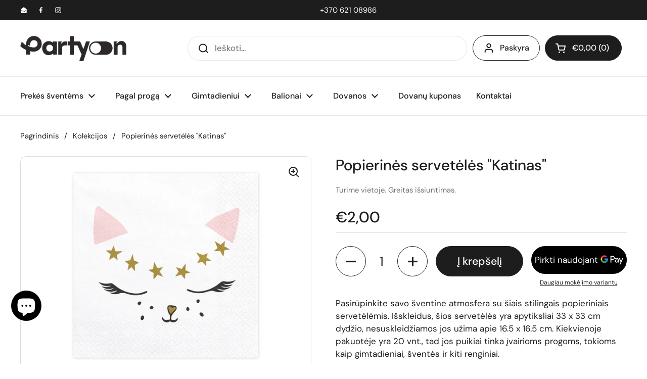

--- FILE ---
content_type: text/html; charset=utf-8
request_url: https://partyon.lt/products/popierines-serveteles-katinas
body_size: 49750
content:
<!doctype html><html class="no-js" lang="lt-LT" dir="ltr">
<head>
	<script src="//partyon.lt/cdn/shop/files/pandectes-rules.js?v=2239174860322122412"></script>
<meta charset="utf-8">
  <meta http-equiv="X-UA-Compatible" content="IE=edge,chrome=1">
  <meta name="viewport" content="width=device-width, initial-scale=1.0, height=device-height, minimum-scale=1.0"><link rel="shortcut icon" href="//partyon.lt/cdn/shop/files/Partyon_favicon_722bcbde-5fd8-49f4-9587-0657ad3a582b.png?crop=center&height=48&v=1704698192&width=48" type="image/png" /><title>Popierinės servetėlės &quot;Katinas&quot; &ndash; UAB PartyOn Lt
</title><meta name="description" content="Popierinės servetėlės &quot;Katinas&quot; 33 x 33 cm, 20 vnt. puikioms šventėms!">

<meta property="og:site_name" content="UAB PartyOn Lt">
<meta property="og:url" content="https://partyon.lt/products/popierines-serveteles-katinas">
<meta property="og:title" content="Popierinės servetėlės &quot;Katinas&quot;">
<meta property="og:type" content="product">
<meta property="og:description" content="Popierinės servetėlės &quot;Katinas&quot; 33 x 33 cm, 20 vnt. puikioms šventėms!"><meta property="og:image" content="http://partyon.lt/cdn/shop/files/SP33-50_01_S.jpg?v=1690120110">
  <meta property="og:image:secure_url" content="https://partyon.lt/cdn/shop/files/SP33-50_01_S.jpg?v=1690120110">
  <meta property="og:image:width" content="800">
  <meta property="og:image:height" content="600"><meta property="og:price:amount" content="2,00">
  <meta property="og:price:currency" content="EUR"><meta name="twitter:card" content="summary_large_image">
<meta name="twitter:title" content="Popierinės servetėlės &quot;Katinas&quot;">
<meta name="twitter:description" content="Popierinės servetėlės &quot;Katinas&quot; 33 x 33 cm, 20 vnt. puikioms šventėms!"><script type="application/ld+json">
  [
    {
      "@context": "https://schema.org",
      "@type": "WebSite",
      "name": "UAB PartyOn Lt",
      "url": "https:\/\/partyon.lt"
    },
    {
      "@context": "https://schema.org",
      "@type": "Organization",
      "name": "UAB PartyOn Lt",
      "url": "https:\/\/partyon.lt"
    }
  ]
</script>

<script type="application/ld+json">
{
  "@context": "http://schema.org",
  "@type": "BreadcrumbList",
  "itemListElement": [
    {
      "@type": "ListItem",
      "position": 1,
      "name": "Pagrindinis",
      "item": "https://partyon.lt"
    },{
        "@type": "ListItem",
        "position": 2,
        "name": "Popierinės servetėlės \"Katinas\"",
        "item": "https://partyon.lt/products/popierines-serveteles-katinas"
      }]
}
</script><script type="application/ld+json">
  {
    "@context": "http://schema.org",
    "@type": "Product",
    "name": "Popierinės servetėlės \"Katinas\"",
    "url": "https:\/\/partyon.lt\/products\/popierines-serveteles-katinas",
    "offers": [{
          "@type" : "Offer","sku": "SP33-50","gtin13": 5902230774094,"availability" : "http://schema.org/InStock",
          "price" : 2.0,
          "priceCurrency" : "EUR",
          "url" : "https:\/\/partyon.lt\/products\/popierines-serveteles-katinas?variant=46830999142738"
        }
],
    "brand": {
      "@type": "Brand",
      "name": "PartyON"
    },
    "description": "Pasirūpinkite savo šventine atmosfera su šiais stilingais popieriniais servetėlėmis. Išskleidus, šios servetėlės yra apytiksliai 33 x 33 cm dydžio, nesuskleidžiamos jos užima apie 16.5 x 16.5 cm. Kiekvienoje pakuotėje yra 20 vnt., tad jos puikiai tinka įvairioms progoms, tokioms kaip gimtadieniai, šventės ir kiti renginiai.\nPanaudojimas\nŠios popierinės servetėlės gali būti naudojamos kaip elegantiškas ir praktiškas priedas prie kiekvienos šventės stalo. Jos tinka ir kasdieniam naudojimui, ir ypatingoms progoms, suteikdamos jūsų susirinkimams papildomo žavesio.\nPrivalumai\n\n    Patogus dydis, tinkantis įvairiems patiekalams\n    20 vnt. pakuotėje - pakankamai servetėlių daugeliui svečių\n    Stilingas ir praktiškas pasirinkimas\n\nSpecifikacija\n\n    Dydis (išskleista): 33 x 33 cm\n    Dydis (suskleista): 16.5 x 16.5 cm\n    Pakuotės kiekis: 20 vnt.\n",
    "category": "Popierinės servetėlės","sku": "SP33-50",
    "image": {
      "@type": "ImageObject",
      "url": "https:\/\/partyon.lt\/cdn\/shop\/files\/SP33-50_01_S.jpg?v=1690120110",
      "image": "https:\/\/partyon.lt\/cdn\/shop\/files\/SP33-50_01_S.jpg?v=1690120110",
      "name": "popierinės servetėlės gimtadienis katino tema",
      "width": "800",
      "height": "600"
    }
  }
  </script><link rel="canonical" href="https://partyon.lt/products/popierines-serveteles-katinas">

  <link rel="preconnect" href="https://cdn.shopify.com"><link rel="preconnect" href="https://fonts.shopifycdn.com" crossorigin><link href="//partyon.lt/cdn/shop/t/9/assets/theme.css?v=56901621223527225481768000649" as="style" rel="preload"><link href="//partyon.lt/cdn/shop/t/9/assets/section-header.css?v=133762657217502932151704809914" as="style" rel="preload"><link href="//partyon.lt/cdn/shop/t/9/assets/section-main-product.css?v=83986284464836138391704809909" as="style" rel="preload"><link rel="preload" as="image" href="//partyon.lt/cdn/shop/files/SP33-50_01_S.jpg?v=1690120110&width=480" imagesrcset="//partyon.lt/cdn/shop/files/SP33-50_01_S.jpg?v=1690120110&width=240 240w,//partyon.lt/cdn/shop/files/SP33-50_01_S.jpg?v=1690120110&width=360 360w,//partyon.lt/cdn/shop/files/SP33-50_01_S.jpg?v=1690120110&width=420 420w,//partyon.lt/cdn/shop/files/SP33-50_01_S.jpg?v=1690120110&width=480 480w,//partyon.lt/cdn/shop/files/SP33-50_01_S.jpg?v=1690120110&width=640 640w" imagesizes="(max-width: 767px) calc(100vw - 20px), (max-width: 1360px) 50vw, 620px"><link rel="preload" href="//partyon.lt/cdn/fonts/dm_sans/dmsans_n5.8a0f1984c77eb7186ceb87c4da2173ff65eb012e.woff2" as="font" type="font/woff2" crossorigin><link rel="preload" href="//partyon.lt/cdn/fonts/dm_sans/dmsans_n4.ec80bd4dd7e1a334c969c265873491ae56018d72.woff2" as="font" type="font/woff2" crossorigin><style type="text/css">
@font-face {
  font-family: "DM Sans";
  font-weight: 500;
  font-style: normal;
  font-display: swap;
  src: url("//partyon.lt/cdn/fonts/dm_sans/dmsans_n5.8a0f1984c77eb7186ceb87c4da2173ff65eb012e.woff2") format("woff2"),
       url("//partyon.lt/cdn/fonts/dm_sans/dmsans_n5.9ad2e755a89e15b3d6c53259daad5fc9609888e6.woff") format("woff");
}
@font-face {
  font-family: "DM Sans";
  font-weight: 400;
  font-style: normal;
  font-display: swap;
  src: url("//partyon.lt/cdn/fonts/dm_sans/dmsans_n4.ec80bd4dd7e1a334c969c265873491ae56018d72.woff2") format("woff2"),
       url("//partyon.lt/cdn/fonts/dm_sans/dmsans_n4.87bdd914d8a61247b911147ae68e754d695c58a6.woff") format("woff");
}
@font-face {
  font-family: "DM Sans";
  font-weight: 500;
  font-style: normal;
  font-display: swap;
  src: url("//partyon.lt/cdn/fonts/dm_sans/dmsans_n5.8a0f1984c77eb7186ceb87c4da2173ff65eb012e.woff2") format("woff2"),
       url("//partyon.lt/cdn/fonts/dm_sans/dmsans_n5.9ad2e755a89e15b3d6c53259daad5fc9609888e6.woff") format("woff");
}
@font-face {
  font-family: "DM Sans";
  font-weight: 400;
  font-style: italic;
  font-display: swap;
  src: url("//partyon.lt/cdn/fonts/dm_sans/dmsans_i4.b8fe05e69ee95d5a53155c346957d8cbf5081c1a.woff2") format("woff2"),
       url("//partyon.lt/cdn/fonts/dm_sans/dmsans_i4.403fe28ee2ea63e142575c0aa47684d65f8c23a0.woff") format("woff");
}




</style>
<style type="text/css">

  :root {

    /* Direction */
    --direction: ltr;

    /* Font variables */

    --font-stack-headings: "DM Sans", sans-serif;
    --font-weight-headings: 500;
    --font-style-headings: normal;

    --font-stack-body: "DM Sans", sans-serif;
    --font-weight-body: 400;--font-weight-body-bold: 500;--font-style-body: normal;--font-weight-buttons: var(--font-weight-body-bold);--font-weight-menu: var(--font-weight-body-bold);--base-headings-size: 70;
    --base-headings-line: 1.2;
    --base-body-size: 17;
    --base-body-line: 1.5;

    --base-menu-size: 16;

    /* Color variables */

    --color-background-header: #ffffff;
    --color-secondary-background-header: rgba(29, 29, 29, 0.08);
    --color-opacity-background-header: rgba(255, 255, 255, 0);
    --color-text-header: #1d1d1d;
    --color-foreground-header: #fff;
    --color-accent-header: #000000;
    --color-foreground-accent-header: #fff;
    --color-borders-header: rgba(29, 29, 29, 0.1);

    --color-background-main: #ffffff;
    --color-secondary-background-main: rgba(29, 29, 29, 0.08);
    --color-third-background-main: rgba(29, 29, 29, 0.04);
    --color-fourth-background-main: rgba(29, 29, 29, 0.02);
    --color-opacity-background-main: rgba(255, 255, 255, 0);
    --color-text-main: #1d1d1d;
    --color-foreground-main: #fff;
    --color-secondary-text-main: rgba(29, 29, 29, 0.62);
    --color-accent-main: #000000;
    --color-foreground-accent-main: #fff;
    --color-borders-main: rgba(29, 29, 29, 0.15);

    --color-background-cards: #ffffff;
    --color-gradient-cards: ;
    --color-text-cards: #1d1d1d;
    --color-foreground-cards: #fff;
    --color-secondary-text-cards: rgba(29, 29, 29, 0.6);
    --color-accent-cards: #000000;
    --color-foreground-accent-cards: #fff;
    --color-borders-cards: #e1e1e1;

    --color-background-footer: #e1e1e1;
    --color-text-footer: #000000;
    --color-accent-footer: #298556;
    --color-borders-footer: rgba(0, 0, 0, 0.15);

    --color-borders-forms-primary: rgba(29, 29, 29, 0.3);
    --color-borders-forms-secondary: rgba(29, 29, 29, 0.6);

    /* Borders */

    --border-width-cards: 1px;
    --border-radius-cards: 10px;
    --border-width-buttons: 1px;
    --border-radius-buttons: 30px;
    --border-width-forms: 1px;
    --border-radius-forms: 5px;

    /* Shadows */
    --shadow-x-cards: 0px;
    --shadow-y-cards: 0px;
    --shadow-blur-cards: 0px;
    --color-shadow-cards: rgba(0,0,0,0);
    --shadow-x-buttons: 0px;
    --shadow-y-buttons: 0px;
    --shadow-blur-buttons: 0px;
    --color-shadow-buttons: rgba(0,0,0,0);

    /* Layout */

    --grid-gap-original-base: 26px;
    --container-vertical-space-base: 100px;
    --image-fit-padding: 10%;

  }

  .facets__summary, #main select, .sidebar select, .modal-content select {
    background-image: url('data:image/svg+xml;utf8,<svg width="13" height="8" fill="none" xmlns="http://www.w3.org/2000/svg"><path d="M1.414.086 7.9 6.57 6.485 7.985 0 1.5 1.414.086Z" fill="%231d1d1d"/><path d="M12.985 1.515 6.5 8 5.085 6.586 11.571.101l1.414 1.414Z" fill="%231d1d1d"/></svg>');
  }

  .card .star-rating__stars {
    background-image: url('data:image/svg+xml;utf8,<svg width="20" height="13" viewBox="0 0 14 13" fill="none" xmlns="http://www.w3.org/2000/svg"><path d="m7 0 1.572 4.837h5.085l-4.114 2.99 1.572 4.836L7 9.673l-4.114 2.99 1.571-4.837-4.114-2.99h5.085L7 0Z" stroke="%231d1d1d" stroke-width="1"/></svg>');
  }
  .card .star-rating__stars-active {
    background-image: url('data:image/svg+xml;utf8,<svg width="20" height="13" viewBox="0 0 14 13" fill="none" xmlns="http://www.w3.org/2000/svg"><path d="m7 0 1.572 4.837h5.085l-4.114 2.99 1.572 4.836L7 9.673l-4.114 2.99 1.571-4.837-4.114-2.99h5.085L7 0Z" fill="%231d1d1d" stroke-width="0"/></svg>');
  }

  .star-rating__stars {
    background-image: url('data:image/svg+xml;utf8,<svg width="20" height="13" viewBox="0 0 14 13" fill="none" xmlns="http://www.w3.org/2000/svg"><path d="m7 0 1.572 4.837h5.085l-4.114 2.99 1.572 4.836L7 9.673l-4.114 2.99 1.571-4.837-4.114-2.99h5.085L7 0Z" stroke="%231d1d1d" stroke-width="1"/></svg>');
  }
  .star-rating__stars-active {
    background-image: url('data:image/svg+xml;utf8,<svg width="20" height="13" viewBox="0 0 14 13" fill="none" xmlns="http://www.w3.org/2000/svg"><path d="m7 0 1.572 4.837h5.085l-4.114 2.99 1.572 4.836L7 9.673l-4.114 2.99 1.571-4.837-4.114-2.99h5.085L7 0Z" fill="%231d1d1d" stroke-width="0"/></svg>');
  }

  .product-item {}</style>

<style id="root-height">
  :root {
    --window-height: 100vh;
  }
</style><link href="//partyon.lt/cdn/shop/t/9/assets/theme.css?v=56901621223527225481768000649" rel="stylesheet" type="text/css" media="all" />

	<script>window.performance && window.performance.mark && window.performance.mark('shopify.content_for_header.start');</script><meta name="google-site-verification" content="ya_g7jOhEQszRpas2JAmnGNH8ldfnh-iixs5BMbrGd4">
<meta name="facebook-domain-verification" content="6448ji0qmroygwp4uywq1busl4pwd1">
<meta id="shopify-digital-wallet" name="shopify-digital-wallet" content="/75347198290/digital_wallets/dialog">
<link rel="alternate" hreflang="x-default" href="https://partyon.lt/products/popierines-serveteles-katinas">
<link rel="alternate" hreflang="lt" href="https://partyon.lt/products/popierines-serveteles-katinas">
<link rel="alternate" hreflang="en" href="https://partyon.lt/en/products/popierines-serveteles-katinas">
<link rel="alternate" hreflang="en-AE" href="https://partyon.shop/products/popierines-serveteles-katinas">
<link rel="alternate" hreflang="lt-AE" href="https://partyon.shop/lt-lt/products/popierines-serveteles-katinas">
<link rel="alternate" hreflang="en-AT" href="https://partyon.shop/products/popierines-serveteles-katinas">
<link rel="alternate" hreflang="lt-AT" href="https://partyon.shop/lt-lt/products/popierines-serveteles-katinas">
<link rel="alternate" hreflang="en-AU" href="https://partyon.shop/products/popierines-serveteles-katinas">
<link rel="alternate" hreflang="lt-AU" href="https://partyon.shop/lt-lt/products/popierines-serveteles-katinas">
<link rel="alternate" hreflang="en-BE" href="https://partyon.shop/products/popierines-serveteles-katinas">
<link rel="alternate" hreflang="lt-BE" href="https://partyon.shop/lt-lt/products/popierines-serveteles-katinas">
<link rel="alternate" hreflang="en-CA" href="https://partyon.shop/products/popierines-serveteles-katinas">
<link rel="alternate" hreflang="lt-CA" href="https://partyon.shop/lt-lt/products/popierines-serveteles-katinas">
<link rel="alternate" hreflang="en-CH" href="https://partyon.shop/products/popierines-serveteles-katinas">
<link rel="alternate" hreflang="lt-CH" href="https://partyon.shop/lt-lt/products/popierines-serveteles-katinas">
<link rel="alternate" hreflang="en-CZ" href="https://partyon.shop/products/popierines-serveteles-katinas">
<link rel="alternate" hreflang="lt-CZ" href="https://partyon.shop/lt-lt/products/popierines-serveteles-katinas">
<link rel="alternate" hreflang="en-DE" href="https://partyon.shop/products/popierines-serveteles-katinas">
<link rel="alternate" hreflang="lt-DE" href="https://partyon.shop/lt-lt/products/popierines-serveteles-katinas">
<link rel="alternate" hreflang="en-DK" href="https://partyon.shop/products/popierines-serveteles-katinas">
<link rel="alternate" hreflang="lt-DK" href="https://partyon.shop/lt-lt/products/popierines-serveteles-katinas">
<link rel="alternate" hreflang="en-ES" href="https://partyon.shop/products/popierines-serveteles-katinas">
<link rel="alternate" hreflang="lt-ES" href="https://partyon.shop/lt-lt/products/popierines-serveteles-katinas">
<link rel="alternate" hreflang="en-FI" href="https://partyon.shop/products/popierines-serveteles-katinas">
<link rel="alternate" hreflang="lt-FI" href="https://partyon.shop/lt-lt/products/popierines-serveteles-katinas">
<link rel="alternate" hreflang="en-FR" href="https://partyon.shop/products/popierines-serveteles-katinas">
<link rel="alternate" hreflang="lt-FR" href="https://partyon.shop/lt-lt/products/popierines-serveteles-katinas">
<link rel="alternate" hreflang="en-GB" href="https://partyon.shop/products/popierines-serveteles-katinas">
<link rel="alternate" hreflang="lt-GB" href="https://partyon.shop/lt-lt/products/popierines-serveteles-katinas">
<link rel="alternate" hreflang="en-HK" href="https://partyon.shop/products/popierines-serveteles-katinas">
<link rel="alternate" hreflang="lt-HK" href="https://partyon.shop/lt-lt/products/popierines-serveteles-katinas">
<link rel="alternate" hreflang="en-IE" href="https://partyon.shop/products/popierines-serveteles-katinas">
<link rel="alternate" hreflang="lt-IE" href="https://partyon.shop/lt-lt/products/popierines-serveteles-katinas">
<link rel="alternate" hreflang="en-IL" href="https://partyon.shop/products/popierines-serveteles-katinas">
<link rel="alternate" hreflang="lt-IL" href="https://partyon.shop/lt-lt/products/popierines-serveteles-katinas">
<link rel="alternate" hreflang="en-IT" href="https://partyon.shop/products/popierines-serveteles-katinas">
<link rel="alternate" hreflang="lt-IT" href="https://partyon.shop/lt-lt/products/popierines-serveteles-katinas">
<link rel="alternate" hreflang="en-JP" href="https://partyon.shop/products/popierines-serveteles-katinas">
<link rel="alternate" hreflang="lt-JP" href="https://partyon.shop/lt-lt/products/popierines-serveteles-katinas">
<link rel="alternate" hreflang="en-KR" href="https://partyon.shop/products/popierines-serveteles-katinas">
<link rel="alternate" hreflang="lt-KR" href="https://partyon.shop/lt-lt/products/popierines-serveteles-katinas">
<link rel="alternate" hreflang="en-MY" href="https://partyon.shop/products/popierines-serveteles-katinas">
<link rel="alternate" hreflang="lt-MY" href="https://partyon.shop/lt-lt/products/popierines-serveteles-katinas">
<link rel="alternate" hreflang="en-NL" href="https://partyon.shop/products/popierines-serveteles-katinas">
<link rel="alternate" hreflang="lt-NL" href="https://partyon.shop/lt-lt/products/popierines-serveteles-katinas">
<link rel="alternate" hreflang="en-NO" href="https://partyon.shop/products/popierines-serveteles-katinas">
<link rel="alternate" hreflang="lt-NO" href="https://partyon.shop/lt-lt/products/popierines-serveteles-katinas">
<link rel="alternate" hreflang="en-NZ" href="https://partyon.shop/products/popierines-serveteles-katinas">
<link rel="alternate" hreflang="lt-NZ" href="https://partyon.shop/lt-lt/products/popierines-serveteles-katinas">
<link rel="alternate" hreflang="en-PL" href="https://partyon.shop/products/popierines-serveteles-katinas">
<link rel="alternate" hreflang="lt-PL" href="https://partyon.shop/lt-lt/products/popierines-serveteles-katinas">
<link rel="alternate" hreflang="en-PT" href="https://partyon.shop/products/popierines-serveteles-katinas">
<link rel="alternate" hreflang="lt-PT" href="https://partyon.shop/lt-lt/products/popierines-serveteles-katinas">
<link rel="alternate" hreflang="en-SE" href="https://partyon.shop/products/popierines-serveteles-katinas">
<link rel="alternate" hreflang="lt-SE" href="https://partyon.shop/lt-lt/products/popierines-serveteles-katinas">
<link rel="alternate" hreflang="en-SG" href="https://partyon.shop/products/popierines-serveteles-katinas">
<link rel="alternate" hreflang="lt-SG" href="https://partyon.shop/lt-lt/products/popierines-serveteles-katinas">
<link rel="alternate" hreflang="en-US" href="https://partyon.shop/products/popierines-serveteles-katinas">
<link rel="alternate" hreflang="lt-US" href="https://partyon.shop/lt-lt/products/popierines-serveteles-katinas">
<link rel="alternate" hreflang="en-BG" href="https://partyon.shop/products/popierines-serveteles-katinas">
<link rel="alternate" hreflang="lt-BG" href="https://partyon.shop/lt-lt/products/popierines-serveteles-katinas">
<link rel="alternate" hreflang="en-HR" href="https://partyon.shop/products/popierines-serveteles-katinas">
<link rel="alternate" hreflang="lt-HR" href="https://partyon.shop/lt-lt/products/popierines-serveteles-katinas">
<link rel="alternate" hreflang="en-CY" href="https://partyon.shop/products/popierines-serveteles-katinas">
<link rel="alternate" hreflang="lt-CY" href="https://partyon.shop/lt-lt/products/popierines-serveteles-katinas">
<link rel="alternate" hreflang="en-EE" href="https://partyon.shop/products/popierines-serveteles-katinas">
<link rel="alternate" hreflang="lt-EE" href="https://partyon.shop/lt-lt/products/popierines-serveteles-katinas">
<link rel="alternate" hreflang="en-GR" href="https://partyon.shop/products/popierines-serveteles-katinas">
<link rel="alternate" hreflang="lt-GR" href="https://partyon.shop/lt-lt/products/popierines-serveteles-katinas">
<link rel="alternate" hreflang="en-HU" href="https://partyon.shop/products/popierines-serveteles-katinas">
<link rel="alternate" hreflang="lt-HU" href="https://partyon.shop/lt-lt/products/popierines-serveteles-katinas">
<link rel="alternate" hreflang="en-LU" href="https://partyon.shop/products/popierines-serveteles-katinas">
<link rel="alternate" hreflang="lt-LU" href="https://partyon.shop/lt-lt/products/popierines-serveteles-katinas">
<link rel="alternate" hreflang="en-MT" href="https://partyon.shop/products/popierines-serveteles-katinas">
<link rel="alternate" hreflang="lt-MT" href="https://partyon.shop/lt-lt/products/popierines-serveteles-katinas">
<link rel="alternate" hreflang="en-RO" href="https://partyon.shop/products/popierines-serveteles-katinas">
<link rel="alternate" hreflang="lt-RO" href="https://partyon.shop/lt-lt/products/popierines-serveteles-katinas">
<link rel="alternate" hreflang="en-SK" href="https://partyon.shop/products/popierines-serveteles-katinas">
<link rel="alternate" hreflang="lt-SK" href="https://partyon.shop/lt-lt/products/popierines-serveteles-katinas">
<link rel="alternate" hreflang="en-SI" href="https://partyon.shop/products/popierines-serveteles-katinas">
<link rel="alternate" hreflang="lt-SI" href="https://partyon.shop/lt-lt/products/popierines-serveteles-katinas">
<link rel="alternate" hreflang="en-AF" href="https://partyon.shop/products/popierines-serveteles-katinas">
<link rel="alternate" hreflang="lt-AF" href="https://partyon.shop/lt-lt/products/popierines-serveteles-katinas">
<link rel="alternate" hreflang="en-AX" href="https://partyon.shop/products/popierines-serveteles-katinas">
<link rel="alternate" hreflang="lt-AX" href="https://partyon.shop/lt-lt/products/popierines-serveteles-katinas">
<link rel="alternate" hreflang="en-AL" href="https://partyon.shop/products/popierines-serveteles-katinas">
<link rel="alternate" hreflang="lt-AL" href="https://partyon.shop/lt-lt/products/popierines-serveteles-katinas">
<link rel="alternate" hreflang="en-DZ" href="https://partyon.shop/products/popierines-serveteles-katinas">
<link rel="alternate" hreflang="lt-DZ" href="https://partyon.shop/lt-lt/products/popierines-serveteles-katinas">
<link rel="alternate" hreflang="en-AD" href="https://partyon.shop/products/popierines-serveteles-katinas">
<link rel="alternate" hreflang="lt-AD" href="https://partyon.shop/lt-lt/products/popierines-serveteles-katinas">
<link rel="alternate" hreflang="en-AO" href="https://partyon.shop/products/popierines-serveteles-katinas">
<link rel="alternate" hreflang="lt-AO" href="https://partyon.shop/lt-lt/products/popierines-serveteles-katinas">
<link rel="alternate" hreflang="en-AI" href="https://partyon.shop/products/popierines-serveteles-katinas">
<link rel="alternate" hreflang="lt-AI" href="https://partyon.shop/lt-lt/products/popierines-serveteles-katinas">
<link rel="alternate" hreflang="en-AG" href="https://partyon.shop/products/popierines-serveteles-katinas">
<link rel="alternate" hreflang="lt-AG" href="https://partyon.shop/lt-lt/products/popierines-serveteles-katinas">
<link rel="alternate" hreflang="en-AR" href="https://partyon.shop/products/popierines-serveteles-katinas">
<link rel="alternate" hreflang="lt-AR" href="https://partyon.shop/lt-lt/products/popierines-serveteles-katinas">
<link rel="alternate" hreflang="en-AM" href="https://partyon.shop/products/popierines-serveteles-katinas">
<link rel="alternate" hreflang="lt-AM" href="https://partyon.shop/lt-lt/products/popierines-serveteles-katinas">
<link rel="alternate" hreflang="en-AW" href="https://partyon.shop/products/popierines-serveteles-katinas">
<link rel="alternate" hreflang="lt-AW" href="https://partyon.shop/lt-lt/products/popierines-serveteles-katinas">
<link rel="alternate" hreflang="en-AC" href="https://partyon.shop/products/popierines-serveteles-katinas">
<link rel="alternate" hreflang="lt-AC" href="https://partyon.shop/lt-lt/products/popierines-serveteles-katinas">
<link rel="alternate" hreflang="en-AZ" href="https://partyon.shop/products/popierines-serveteles-katinas">
<link rel="alternate" hreflang="lt-AZ" href="https://partyon.shop/lt-lt/products/popierines-serveteles-katinas">
<link rel="alternate" hreflang="en-BS" href="https://partyon.shop/products/popierines-serveteles-katinas">
<link rel="alternate" hreflang="lt-BS" href="https://partyon.shop/lt-lt/products/popierines-serveteles-katinas">
<link rel="alternate" hreflang="en-BH" href="https://partyon.shop/products/popierines-serveteles-katinas">
<link rel="alternate" hreflang="lt-BH" href="https://partyon.shop/lt-lt/products/popierines-serveteles-katinas">
<link rel="alternate" hreflang="en-BD" href="https://partyon.shop/products/popierines-serveteles-katinas">
<link rel="alternate" hreflang="lt-BD" href="https://partyon.shop/lt-lt/products/popierines-serveteles-katinas">
<link rel="alternate" hreflang="en-BB" href="https://partyon.shop/products/popierines-serveteles-katinas">
<link rel="alternate" hreflang="lt-BB" href="https://partyon.shop/lt-lt/products/popierines-serveteles-katinas">
<link rel="alternate" hreflang="en-BY" href="https://partyon.shop/products/popierines-serveteles-katinas">
<link rel="alternate" hreflang="lt-BY" href="https://partyon.shop/lt-lt/products/popierines-serveteles-katinas">
<link rel="alternate" hreflang="en-BZ" href="https://partyon.shop/products/popierines-serveteles-katinas">
<link rel="alternate" hreflang="lt-BZ" href="https://partyon.shop/lt-lt/products/popierines-serveteles-katinas">
<link rel="alternate" hreflang="en-BJ" href="https://partyon.shop/products/popierines-serveteles-katinas">
<link rel="alternate" hreflang="lt-BJ" href="https://partyon.shop/lt-lt/products/popierines-serveteles-katinas">
<link rel="alternate" hreflang="en-BM" href="https://partyon.shop/products/popierines-serveteles-katinas">
<link rel="alternate" hreflang="lt-BM" href="https://partyon.shop/lt-lt/products/popierines-serveteles-katinas">
<link rel="alternate" hreflang="en-BT" href="https://partyon.shop/products/popierines-serveteles-katinas">
<link rel="alternate" hreflang="lt-BT" href="https://partyon.shop/lt-lt/products/popierines-serveteles-katinas">
<link rel="alternate" hreflang="en-BO" href="https://partyon.shop/products/popierines-serveteles-katinas">
<link rel="alternate" hreflang="lt-BO" href="https://partyon.shop/lt-lt/products/popierines-serveteles-katinas">
<link rel="alternate" hreflang="en-BA" href="https://partyon.shop/products/popierines-serveteles-katinas">
<link rel="alternate" hreflang="lt-BA" href="https://partyon.shop/lt-lt/products/popierines-serveteles-katinas">
<link rel="alternate" hreflang="en-BW" href="https://partyon.shop/products/popierines-serveteles-katinas">
<link rel="alternate" hreflang="lt-BW" href="https://partyon.shop/lt-lt/products/popierines-serveteles-katinas">
<link rel="alternate" hreflang="en-BR" href="https://partyon.shop/products/popierines-serveteles-katinas">
<link rel="alternate" hreflang="lt-BR" href="https://partyon.shop/lt-lt/products/popierines-serveteles-katinas">
<link rel="alternate" hreflang="en-IO" href="https://partyon.shop/products/popierines-serveteles-katinas">
<link rel="alternate" hreflang="lt-IO" href="https://partyon.shop/lt-lt/products/popierines-serveteles-katinas">
<link rel="alternate" hreflang="en-VG" href="https://partyon.shop/products/popierines-serveteles-katinas">
<link rel="alternate" hreflang="lt-VG" href="https://partyon.shop/lt-lt/products/popierines-serveteles-katinas">
<link rel="alternate" hreflang="en-BN" href="https://partyon.shop/products/popierines-serveteles-katinas">
<link rel="alternate" hreflang="lt-BN" href="https://partyon.shop/lt-lt/products/popierines-serveteles-katinas">
<link rel="alternate" hreflang="en-BF" href="https://partyon.shop/products/popierines-serveteles-katinas">
<link rel="alternate" hreflang="lt-BF" href="https://partyon.shop/lt-lt/products/popierines-serveteles-katinas">
<link rel="alternate" hreflang="en-BI" href="https://partyon.shop/products/popierines-serveteles-katinas">
<link rel="alternate" hreflang="lt-BI" href="https://partyon.shop/lt-lt/products/popierines-serveteles-katinas">
<link rel="alternate" hreflang="en-KH" href="https://partyon.shop/products/popierines-serveteles-katinas">
<link rel="alternate" hreflang="lt-KH" href="https://partyon.shop/lt-lt/products/popierines-serveteles-katinas">
<link rel="alternate" hreflang="en-CM" href="https://partyon.shop/products/popierines-serveteles-katinas">
<link rel="alternate" hreflang="lt-CM" href="https://partyon.shop/lt-lt/products/popierines-serveteles-katinas">
<link rel="alternate" hreflang="en-CV" href="https://partyon.shop/products/popierines-serveteles-katinas">
<link rel="alternate" hreflang="lt-CV" href="https://partyon.shop/lt-lt/products/popierines-serveteles-katinas">
<link rel="alternate" hreflang="en-BQ" href="https://partyon.shop/products/popierines-serveteles-katinas">
<link rel="alternate" hreflang="lt-BQ" href="https://partyon.shop/lt-lt/products/popierines-serveteles-katinas">
<link rel="alternate" hreflang="en-KY" href="https://partyon.shop/products/popierines-serveteles-katinas">
<link rel="alternate" hreflang="lt-KY" href="https://partyon.shop/lt-lt/products/popierines-serveteles-katinas">
<link rel="alternate" hreflang="en-CF" href="https://partyon.shop/products/popierines-serveteles-katinas">
<link rel="alternate" hreflang="lt-CF" href="https://partyon.shop/lt-lt/products/popierines-serveteles-katinas">
<link rel="alternate" hreflang="en-TD" href="https://partyon.shop/products/popierines-serveteles-katinas">
<link rel="alternate" hreflang="lt-TD" href="https://partyon.shop/lt-lt/products/popierines-serveteles-katinas">
<link rel="alternate" hreflang="en-CL" href="https://partyon.shop/products/popierines-serveteles-katinas">
<link rel="alternate" hreflang="lt-CL" href="https://partyon.shop/lt-lt/products/popierines-serveteles-katinas">
<link rel="alternate" hreflang="en-CN" href="https://partyon.shop/products/popierines-serveteles-katinas">
<link rel="alternate" hreflang="lt-CN" href="https://partyon.shop/lt-lt/products/popierines-serveteles-katinas">
<link rel="alternate" hreflang="en-CX" href="https://partyon.shop/products/popierines-serveteles-katinas">
<link rel="alternate" hreflang="lt-CX" href="https://partyon.shop/lt-lt/products/popierines-serveteles-katinas">
<link rel="alternate" hreflang="en-CC" href="https://partyon.shop/products/popierines-serveteles-katinas">
<link rel="alternate" hreflang="lt-CC" href="https://partyon.shop/lt-lt/products/popierines-serveteles-katinas">
<link rel="alternate" hreflang="en-CO" href="https://partyon.shop/products/popierines-serveteles-katinas">
<link rel="alternate" hreflang="lt-CO" href="https://partyon.shop/lt-lt/products/popierines-serveteles-katinas">
<link rel="alternate" hreflang="en-KM" href="https://partyon.shop/products/popierines-serveteles-katinas">
<link rel="alternate" hreflang="lt-KM" href="https://partyon.shop/lt-lt/products/popierines-serveteles-katinas">
<link rel="alternate" hreflang="en-CG" href="https://partyon.shop/products/popierines-serveteles-katinas">
<link rel="alternate" hreflang="lt-CG" href="https://partyon.shop/lt-lt/products/popierines-serveteles-katinas">
<link rel="alternate" hreflang="en-CD" href="https://partyon.shop/products/popierines-serveteles-katinas">
<link rel="alternate" hreflang="lt-CD" href="https://partyon.shop/lt-lt/products/popierines-serveteles-katinas">
<link rel="alternate" hreflang="en-CK" href="https://partyon.shop/products/popierines-serveteles-katinas">
<link rel="alternate" hreflang="lt-CK" href="https://partyon.shop/lt-lt/products/popierines-serveteles-katinas">
<link rel="alternate" hreflang="en-CR" href="https://partyon.shop/products/popierines-serveteles-katinas">
<link rel="alternate" hreflang="lt-CR" href="https://partyon.shop/lt-lt/products/popierines-serveteles-katinas">
<link rel="alternate" hreflang="en-CW" href="https://partyon.shop/products/popierines-serveteles-katinas">
<link rel="alternate" hreflang="lt-CW" href="https://partyon.shop/lt-lt/products/popierines-serveteles-katinas">
<link rel="alternate" hreflang="en-CI" href="https://partyon.shop/products/popierines-serveteles-katinas">
<link rel="alternate" hreflang="lt-CI" href="https://partyon.shop/lt-lt/products/popierines-serveteles-katinas">
<link rel="alternate" hreflang="en-DJ" href="https://partyon.shop/products/popierines-serveteles-katinas">
<link rel="alternate" hreflang="lt-DJ" href="https://partyon.shop/lt-lt/products/popierines-serveteles-katinas">
<link rel="alternate" hreflang="en-DM" href="https://partyon.shop/products/popierines-serveteles-katinas">
<link rel="alternate" hreflang="lt-DM" href="https://partyon.shop/lt-lt/products/popierines-serveteles-katinas">
<link rel="alternate" hreflang="en-DO" href="https://partyon.shop/products/popierines-serveteles-katinas">
<link rel="alternate" hreflang="lt-DO" href="https://partyon.shop/lt-lt/products/popierines-serveteles-katinas">
<link rel="alternate" hreflang="en-EC" href="https://partyon.shop/products/popierines-serveteles-katinas">
<link rel="alternate" hreflang="lt-EC" href="https://partyon.shop/lt-lt/products/popierines-serveteles-katinas">
<link rel="alternate" hreflang="en-EG" href="https://partyon.shop/products/popierines-serveteles-katinas">
<link rel="alternate" hreflang="lt-EG" href="https://partyon.shop/lt-lt/products/popierines-serveteles-katinas">
<link rel="alternate" hreflang="en-SV" href="https://partyon.shop/products/popierines-serveteles-katinas">
<link rel="alternate" hreflang="lt-SV" href="https://partyon.shop/lt-lt/products/popierines-serveteles-katinas">
<link rel="alternate" hreflang="en-GQ" href="https://partyon.shop/products/popierines-serveteles-katinas">
<link rel="alternate" hreflang="lt-GQ" href="https://partyon.shop/lt-lt/products/popierines-serveteles-katinas">
<link rel="alternate" hreflang="en-ER" href="https://partyon.shop/products/popierines-serveteles-katinas">
<link rel="alternate" hreflang="lt-ER" href="https://partyon.shop/lt-lt/products/popierines-serveteles-katinas">
<link rel="alternate" hreflang="en-SZ" href="https://partyon.shop/products/popierines-serveteles-katinas">
<link rel="alternate" hreflang="lt-SZ" href="https://partyon.shop/lt-lt/products/popierines-serveteles-katinas">
<link rel="alternate" hreflang="en-ET" href="https://partyon.shop/products/popierines-serveteles-katinas">
<link rel="alternate" hreflang="lt-ET" href="https://partyon.shop/lt-lt/products/popierines-serveteles-katinas">
<link rel="alternate" hreflang="en-FK" href="https://partyon.shop/products/popierines-serveteles-katinas">
<link rel="alternate" hreflang="lt-FK" href="https://partyon.shop/lt-lt/products/popierines-serveteles-katinas">
<link rel="alternate" hreflang="en-FO" href="https://partyon.shop/products/popierines-serveteles-katinas">
<link rel="alternate" hreflang="lt-FO" href="https://partyon.shop/lt-lt/products/popierines-serveteles-katinas">
<link rel="alternate" hreflang="en-FJ" href="https://partyon.shop/products/popierines-serveteles-katinas">
<link rel="alternate" hreflang="lt-FJ" href="https://partyon.shop/lt-lt/products/popierines-serveteles-katinas">
<link rel="alternate" hreflang="en-GF" href="https://partyon.shop/products/popierines-serveteles-katinas">
<link rel="alternate" hreflang="lt-GF" href="https://partyon.shop/lt-lt/products/popierines-serveteles-katinas">
<link rel="alternate" hreflang="en-PF" href="https://partyon.shop/products/popierines-serveteles-katinas">
<link rel="alternate" hreflang="lt-PF" href="https://partyon.shop/lt-lt/products/popierines-serveteles-katinas">
<link rel="alternate" hreflang="en-TF" href="https://partyon.shop/products/popierines-serveteles-katinas">
<link rel="alternate" hreflang="lt-TF" href="https://partyon.shop/lt-lt/products/popierines-serveteles-katinas">
<link rel="alternate" hreflang="en-GA" href="https://partyon.shop/products/popierines-serveteles-katinas">
<link rel="alternate" hreflang="lt-GA" href="https://partyon.shop/lt-lt/products/popierines-serveteles-katinas">
<link rel="alternate" hreflang="en-GM" href="https://partyon.shop/products/popierines-serveteles-katinas">
<link rel="alternate" hreflang="lt-GM" href="https://partyon.shop/lt-lt/products/popierines-serveteles-katinas">
<link rel="alternate" hreflang="en-GE" href="https://partyon.shop/products/popierines-serveteles-katinas">
<link rel="alternate" hreflang="lt-GE" href="https://partyon.shop/lt-lt/products/popierines-serveteles-katinas">
<link rel="alternate" hreflang="en-GH" href="https://partyon.shop/products/popierines-serveteles-katinas">
<link rel="alternate" hreflang="lt-GH" href="https://partyon.shop/lt-lt/products/popierines-serveteles-katinas">
<link rel="alternate" hreflang="en-GI" href="https://partyon.shop/products/popierines-serveteles-katinas">
<link rel="alternate" hreflang="lt-GI" href="https://partyon.shop/lt-lt/products/popierines-serveteles-katinas">
<link rel="alternate" hreflang="en-GL" href="https://partyon.shop/products/popierines-serveteles-katinas">
<link rel="alternate" hreflang="lt-GL" href="https://partyon.shop/lt-lt/products/popierines-serveteles-katinas">
<link rel="alternate" hreflang="en-GD" href="https://partyon.shop/products/popierines-serveteles-katinas">
<link rel="alternate" hreflang="lt-GD" href="https://partyon.shop/lt-lt/products/popierines-serveteles-katinas">
<link rel="alternate" hreflang="en-GP" href="https://partyon.shop/products/popierines-serveteles-katinas">
<link rel="alternate" hreflang="lt-GP" href="https://partyon.shop/lt-lt/products/popierines-serveteles-katinas">
<link rel="alternate" hreflang="en-GT" href="https://partyon.shop/products/popierines-serveteles-katinas">
<link rel="alternate" hreflang="lt-GT" href="https://partyon.shop/lt-lt/products/popierines-serveteles-katinas">
<link rel="alternate" hreflang="en-GG" href="https://partyon.shop/products/popierines-serveteles-katinas">
<link rel="alternate" hreflang="lt-GG" href="https://partyon.shop/lt-lt/products/popierines-serveteles-katinas">
<link rel="alternate" hreflang="en-GN" href="https://partyon.shop/products/popierines-serveteles-katinas">
<link rel="alternate" hreflang="lt-GN" href="https://partyon.shop/lt-lt/products/popierines-serveteles-katinas">
<link rel="alternate" hreflang="en-GW" href="https://partyon.shop/products/popierines-serveteles-katinas">
<link rel="alternate" hreflang="lt-GW" href="https://partyon.shop/lt-lt/products/popierines-serveteles-katinas">
<link rel="alternate" hreflang="en-GY" href="https://partyon.shop/products/popierines-serveteles-katinas">
<link rel="alternate" hreflang="lt-GY" href="https://partyon.shop/lt-lt/products/popierines-serveteles-katinas">
<link rel="alternate" hreflang="en-HT" href="https://partyon.shop/products/popierines-serveteles-katinas">
<link rel="alternate" hreflang="lt-HT" href="https://partyon.shop/lt-lt/products/popierines-serveteles-katinas">
<link rel="alternate" hreflang="en-HN" href="https://partyon.shop/products/popierines-serveteles-katinas">
<link rel="alternate" hreflang="lt-HN" href="https://partyon.shop/lt-lt/products/popierines-serveteles-katinas">
<link rel="alternate" hreflang="en-IS" href="https://partyon.shop/products/popierines-serveteles-katinas">
<link rel="alternate" hreflang="lt-IS" href="https://partyon.shop/lt-lt/products/popierines-serveteles-katinas">
<link rel="alternate" hreflang="en-IN" href="https://partyon.shop/products/popierines-serveteles-katinas">
<link rel="alternate" hreflang="lt-IN" href="https://partyon.shop/lt-lt/products/popierines-serveteles-katinas">
<link rel="alternate" hreflang="en-ID" href="https://partyon.shop/products/popierines-serveteles-katinas">
<link rel="alternate" hreflang="lt-ID" href="https://partyon.shop/lt-lt/products/popierines-serveteles-katinas">
<link rel="alternate" hreflang="en-IQ" href="https://partyon.shop/products/popierines-serveteles-katinas">
<link rel="alternate" hreflang="lt-IQ" href="https://partyon.shop/lt-lt/products/popierines-serveteles-katinas">
<link rel="alternate" hreflang="en-IM" href="https://partyon.shop/products/popierines-serveteles-katinas">
<link rel="alternate" hreflang="lt-IM" href="https://partyon.shop/lt-lt/products/popierines-serveteles-katinas">
<link rel="alternate" hreflang="en-JM" href="https://partyon.shop/products/popierines-serveteles-katinas">
<link rel="alternate" hreflang="lt-JM" href="https://partyon.shop/lt-lt/products/popierines-serveteles-katinas">
<link rel="alternate" hreflang="en-JE" href="https://partyon.shop/products/popierines-serveteles-katinas">
<link rel="alternate" hreflang="lt-JE" href="https://partyon.shop/lt-lt/products/popierines-serveteles-katinas">
<link rel="alternate" hreflang="en-JO" href="https://partyon.shop/products/popierines-serveteles-katinas">
<link rel="alternate" hreflang="lt-JO" href="https://partyon.shop/lt-lt/products/popierines-serveteles-katinas">
<link rel="alternate" hreflang="en-KZ" href="https://partyon.shop/products/popierines-serveteles-katinas">
<link rel="alternate" hreflang="lt-KZ" href="https://partyon.shop/lt-lt/products/popierines-serveteles-katinas">
<link rel="alternate" hreflang="en-KE" href="https://partyon.shop/products/popierines-serveteles-katinas">
<link rel="alternate" hreflang="lt-KE" href="https://partyon.shop/lt-lt/products/popierines-serveteles-katinas">
<link rel="alternate" hreflang="en-KI" href="https://partyon.shop/products/popierines-serveteles-katinas">
<link rel="alternate" hreflang="lt-KI" href="https://partyon.shop/lt-lt/products/popierines-serveteles-katinas">
<link rel="alternate" hreflang="en-XK" href="https://partyon.shop/products/popierines-serveteles-katinas">
<link rel="alternate" hreflang="lt-XK" href="https://partyon.shop/lt-lt/products/popierines-serveteles-katinas">
<link rel="alternate" hreflang="en-KW" href="https://partyon.shop/products/popierines-serveteles-katinas">
<link rel="alternate" hreflang="lt-KW" href="https://partyon.shop/lt-lt/products/popierines-serveteles-katinas">
<link rel="alternate" hreflang="en-KG" href="https://partyon.shop/products/popierines-serveteles-katinas">
<link rel="alternate" hreflang="lt-KG" href="https://partyon.shop/lt-lt/products/popierines-serveteles-katinas">
<link rel="alternate" hreflang="en-LA" href="https://partyon.shop/products/popierines-serveteles-katinas">
<link rel="alternate" hreflang="lt-LA" href="https://partyon.shop/lt-lt/products/popierines-serveteles-katinas">
<link rel="alternate" hreflang="en-LB" href="https://partyon.shop/products/popierines-serveteles-katinas">
<link rel="alternate" hreflang="lt-LB" href="https://partyon.shop/lt-lt/products/popierines-serveteles-katinas">
<link rel="alternate" hreflang="en-LS" href="https://partyon.shop/products/popierines-serveteles-katinas">
<link rel="alternate" hreflang="lt-LS" href="https://partyon.shop/lt-lt/products/popierines-serveteles-katinas">
<link rel="alternate" hreflang="en-LR" href="https://partyon.shop/products/popierines-serveteles-katinas">
<link rel="alternate" hreflang="lt-LR" href="https://partyon.shop/lt-lt/products/popierines-serveteles-katinas">
<link rel="alternate" hreflang="en-LY" href="https://partyon.shop/products/popierines-serveteles-katinas">
<link rel="alternate" hreflang="lt-LY" href="https://partyon.shop/lt-lt/products/popierines-serveteles-katinas">
<link rel="alternate" hreflang="en-LI" href="https://partyon.shop/products/popierines-serveteles-katinas">
<link rel="alternate" hreflang="lt-LI" href="https://partyon.shop/lt-lt/products/popierines-serveteles-katinas">
<link rel="alternate" hreflang="en-MO" href="https://partyon.shop/products/popierines-serveteles-katinas">
<link rel="alternate" hreflang="lt-MO" href="https://partyon.shop/lt-lt/products/popierines-serveteles-katinas">
<link rel="alternate" hreflang="en-MG" href="https://partyon.shop/products/popierines-serveteles-katinas">
<link rel="alternate" hreflang="lt-MG" href="https://partyon.shop/lt-lt/products/popierines-serveteles-katinas">
<link rel="alternate" hreflang="en-MW" href="https://partyon.shop/products/popierines-serveteles-katinas">
<link rel="alternate" hreflang="lt-MW" href="https://partyon.shop/lt-lt/products/popierines-serveteles-katinas">
<link rel="alternate" hreflang="en-MV" href="https://partyon.shop/products/popierines-serveteles-katinas">
<link rel="alternate" hreflang="lt-MV" href="https://partyon.shop/lt-lt/products/popierines-serveteles-katinas">
<link rel="alternate" hreflang="en-ML" href="https://partyon.shop/products/popierines-serveteles-katinas">
<link rel="alternate" hreflang="lt-ML" href="https://partyon.shop/lt-lt/products/popierines-serveteles-katinas">
<link rel="alternate" hreflang="en-MQ" href="https://partyon.shop/products/popierines-serveteles-katinas">
<link rel="alternate" hreflang="lt-MQ" href="https://partyon.shop/lt-lt/products/popierines-serveteles-katinas">
<link rel="alternate" hreflang="en-MR" href="https://partyon.shop/products/popierines-serveteles-katinas">
<link rel="alternate" hreflang="lt-MR" href="https://partyon.shop/lt-lt/products/popierines-serveteles-katinas">
<link rel="alternate" hreflang="en-MU" href="https://partyon.shop/products/popierines-serveteles-katinas">
<link rel="alternate" hreflang="lt-MU" href="https://partyon.shop/lt-lt/products/popierines-serveteles-katinas">
<link rel="alternate" hreflang="en-YT" href="https://partyon.shop/products/popierines-serveteles-katinas">
<link rel="alternate" hreflang="lt-YT" href="https://partyon.shop/lt-lt/products/popierines-serveteles-katinas">
<link rel="alternate" hreflang="en-MX" href="https://partyon.shop/products/popierines-serveteles-katinas">
<link rel="alternate" hreflang="lt-MX" href="https://partyon.shop/lt-lt/products/popierines-serveteles-katinas">
<link rel="alternate" hreflang="en-MD" href="https://partyon.shop/products/popierines-serveteles-katinas">
<link rel="alternate" hreflang="lt-MD" href="https://partyon.shop/lt-lt/products/popierines-serveteles-katinas">
<link rel="alternate" hreflang="en-MC" href="https://partyon.shop/products/popierines-serveteles-katinas">
<link rel="alternate" hreflang="lt-MC" href="https://partyon.shop/lt-lt/products/popierines-serveteles-katinas">
<link rel="alternate" hreflang="en-MN" href="https://partyon.shop/products/popierines-serveteles-katinas">
<link rel="alternate" hreflang="lt-MN" href="https://partyon.shop/lt-lt/products/popierines-serveteles-katinas">
<link rel="alternate" hreflang="en-ME" href="https://partyon.shop/products/popierines-serveteles-katinas">
<link rel="alternate" hreflang="lt-ME" href="https://partyon.shop/lt-lt/products/popierines-serveteles-katinas">
<link rel="alternate" hreflang="en-MS" href="https://partyon.shop/products/popierines-serveteles-katinas">
<link rel="alternate" hreflang="lt-MS" href="https://partyon.shop/lt-lt/products/popierines-serveteles-katinas">
<link rel="alternate" hreflang="en-MA" href="https://partyon.shop/products/popierines-serveteles-katinas">
<link rel="alternate" hreflang="lt-MA" href="https://partyon.shop/lt-lt/products/popierines-serveteles-katinas">
<link rel="alternate" hreflang="en-MZ" href="https://partyon.shop/products/popierines-serveteles-katinas">
<link rel="alternate" hreflang="lt-MZ" href="https://partyon.shop/lt-lt/products/popierines-serveteles-katinas">
<link rel="alternate" hreflang="en-MM" href="https://partyon.shop/products/popierines-serveteles-katinas">
<link rel="alternate" hreflang="lt-MM" href="https://partyon.shop/lt-lt/products/popierines-serveteles-katinas">
<link rel="alternate" hreflang="en-NA" href="https://partyon.shop/products/popierines-serveteles-katinas">
<link rel="alternate" hreflang="lt-NA" href="https://partyon.shop/lt-lt/products/popierines-serveteles-katinas">
<link rel="alternate" hreflang="en-NR" href="https://partyon.shop/products/popierines-serveteles-katinas">
<link rel="alternate" hreflang="lt-NR" href="https://partyon.shop/lt-lt/products/popierines-serveteles-katinas">
<link rel="alternate" hreflang="en-NP" href="https://partyon.shop/products/popierines-serveteles-katinas">
<link rel="alternate" hreflang="lt-NP" href="https://partyon.shop/lt-lt/products/popierines-serveteles-katinas">
<link rel="alternate" hreflang="en-NC" href="https://partyon.shop/products/popierines-serveteles-katinas">
<link rel="alternate" hreflang="lt-NC" href="https://partyon.shop/lt-lt/products/popierines-serveteles-katinas">
<link rel="alternate" hreflang="en-NI" href="https://partyon.shop/products/popierines-serveteles-katinas">
<link rel="alternate" hreflang="lt-NI" href="https://partyon.shop/lt-lt/products/popierines-serveteles-katinas">
<link rel="alternate" hreflang="en-NE" href="https://partyon.shop/products/popierines-serveteles-katinas">
<link rel="alternate" hreflang="lt-NE" href="https://partyon.shop/lt-lt/products/popierines-serveteles-katinas">
<link rel="alternate" hreflang="en-NG" href="https://partyon.shop/products/popierines-serveteles-katinas">
<link rel="alternate" hreflang="lt-NG" href="https://partyon.shop/lt-lt/products/popierines-serveteles-katinas">
<link rel="alternate" hreflang="en-NU" href="https://partyon.shop/products/popierines-serveteles-katinas">
<link rel="alternate" hreflang="lt-NU" href="https://partyon.shop/lt-lt/products/popierines-serveteles-katinas">
<link rel="alternate" hreflang="en-NF" href="https://partyon.shop/products/popierines-serveteles-katinas">
<link rel="alternate" hreflang="lt-NF" href="https://partyon.shop/lt-lt/products/popierines-serveteles-katinas">
<link rel="alternate" hreflang="en-MK" href="https://partyon.shop/products/popierines-serveteles-katinas">
<link rel="alternate" hreflang="lt-MK" href="https://partyon.shop/lt-lt/products/popierines-serveteles-katinas">
<link rel="alternate" hreflang="en-OM" href="https://partyon.shop/products/popierines-serveteles-katinas">
<link rel="alternate" hreflang="lt-OM" href="https://partyon.shop/lt-lt/products/popierines-serveteles-katinas">
<link rel="alternate" hreflang="en-PK" href="https://partyon.shop/products/popierines-serveteles-katinas">
<link rel="alternate" hreflang="lt-PK" href="https://partyon.shop/lt-lt/products/popierines-serveteles-katinas">
<link rel="alternate" hreflang="en-PS" href="https://partyon.shop/products/popierines-serveteles-katinas">
<link rel="alternate" hreflang="lt-PS" href="https://partyon.shop/lt-lt/products/popierines-serveteles-katinas">
<link rel="alternate" hreflang="en-PA" href="https://partyon.shop/products/popierines-serveteles-katinas">
<link rel="alternate" hreflang="lt-PA" href="https://partyon.shop/lt-lt/products/popierines-serveteles-katinas">
<link rel="alternate" hreflang="en-PG" href="https://partyon.shop/products/popierines-serveteles-katinas">
<link rel="alternate" hreflang="lt-PG" href="https://partyon.shop/lt-lt/products/popierines-serveteles-katinas">
<link rel="alternate" hreflang="en-PY" href="https://partyon.shop/products/popierines-serveteles-katinas">
<link rel="alternate" hreflang="lt-PY" href="https://partyon.shop/lt-lt/products/popierines-serveteles-katinas">
<link rel="alternate" hreflang="en-PE" href="https://partyon.shop/products/popierines-serveteles-katinas">
<link rel="alternate" hreflang="lt-PE" href="https://partyon.shop/lt-lt/products/popierines-serveteles-katinas">
<link rel="alternate" hreflang="en-PH" href="https://partyon.shop/products/popierines-serveteles-katinas">
<link rel="alternate" hreflang="lt-PH" href="https://partyon.shop/lt-lt/products/popierines-serveteles-katinas">
<link rel="alternate" hreflang="en-PN" href="https://partyon.shop/products/popierines-serveteles-katinas">
<link rel="alternate" hreflang="lt-PN" href="https://partyon.shop/lt-lt/products/popierines-serveteles-katinas">
<link rel="alternate" hreflang="en-QA" href="https://partyon.shop/products/popierines-serveteles-katinas">
<link rel="alternate" hreflang="lt-QA" href="https://partyon.shop/lt-lt/products/popierines-serveteles-katinas">
<link rel="alternate" hreflang="en-RE" href="https://partyon.shop/products/popierines-serveteles-katinas">
<link rel="alternate" hreflang="lt-RE" href="https://partyon.shop/lt-lt/products/popierines-serveteles-katinas">
<link rel="alternate" hreflang="en-RU" href="https://partyon.shop/products/popierines-serveteles-katinas">
<link rel="alternate" hreflang="lt-RU" href="https://partyon.shop/lt-lt/products/popierines-serveteles-katinas">
<link rel="alternate" hreflang="en-RW" href="https://partyon.shop/products/popierines-serveteles-katinas">
<link rel="alternate" hreflang="lt-RW" href="https://partyon.shop/lt-lt/products/popierines-serveteles-katinas">
<link rel="alternate" hreflang="en-WS" href="https://partyon.shop/products/popierines-serveteles-katinas">
<link rel="alternate" hreflang="lt-WS" href="https://partyon.shop/lt-lt/products/popierines-serveteles-katinas">
<link rel="alternate" hreflang="en-SM" href="https://partyon.shop/products/popierines-serveteles-katinas">
<link rel="alternate" hreflang="lt-SM" href="https://partyon.shop/lt-lt/products/popierines-serveteles-katinas">
<link rel="alternate" hreflang="en-ST" href="https://partyon.shop/products/popierines-serveteles-katinas">
<link rel="alternate" hreflang="lt-ST" href="https://partyon.shop/lt-lt/products/popierines-serveteles-katinas">
<link rel="alternate" hreflang="en-SA" href="https://partyon.shop/products/popierines-serveteles-katinas">
<link rel="alternate" hreflang="lt-SA" href="https://partyon.shop/lt-lt/products/popierines-serveteles-katinas">
<link rel="alternate" hreflang="en-SN" href="https://partyon.shop/products/popierines-serveteles-katinas">
<link rel="alternate" hreflang="lt-SN" href="https://partyon.shop/lt-lt/products/popierines-serveteles-katinas">
<link rel="alternate" hreflang="en-RS" href="https://partyon.shop/products/popierines-serveteles-katinas">
<link rel="alternate" hreflang="lt-RS" href="https://partyon.shop/lt-lt/products/popierines-serveteles-katinas">
<link rel="alternate" hreflang="en-SC" href="https://partyon.shop/products/popierines-serveteles-katinas">
<link rel="alternate" hreflang="lt-SC" href="https://partyon.shop/lt-lt/products/popierines-serveteles-katinas">
<link rel="alternate" hreflang="en-SL" href="https://partyon.shop/products/popierines-serveteles-katinas">
<link rel="alternate" hreflang="lt-SL" href="https://partyon.shop/lt-lt/products/popierines-serveteles-katinas">
<link rel="alternate" hreflang="en-SX" href="https://partyon.shop/products/popierines-serveteles-katinas">
<link rel="alternate" hreflang="lt-SX" href="https://partyon.shop/lt-lt/products/popierines-serveteles-katinas">
<link rel="alternate" hreflang="en-SB" href="https://partyon.shop/products/popierines-serveteles-katinas">
<link rel="alternate" hreflang="lt-SB" href="https://partyon.shop/lt-lt/products/popierines-serveteles-katinas">
<link rel="alternate" hreflang="en-SO" href="https://partyon.shop/products/popierines-serveteles-katinas">
<link rel="alternate" hreflang="lt-SO" href="https://partyon.shop/lt-lt/products/popierines-serveteles-katinas">
<link rel="alternate" hreflang="en-ZA" href="https://partyon.shop/products/popierines-serveteles-katinas">
<link rel="alternate" hreflang="lt-ZA" href="https://partyon.shop/lt-lt/products/popierines-serveteles-katinas">
<link rel="alternate" hreflang="en-GS" href="https://partyon.shop/products/popierines-serveteles-katinas">
<link rel="alternate" hreflang="lt-GS" href="https://partyon.shop/lt-lt/products/popierines-serveteles-katinas">
<link rel="alternate" hreflang="en-SS" href="https://partyon.shop/products/popierines-serveteles-katinas">
<link rel="alternate" hreflang="lt-SS" href="https://partyon.shop/lt-lt/products/popierines-serveteles-katinas">
<link rel="alternate" hreflang="en-LK" href="https://partyon.shop/products/popierines-serveteles-katinas">
<link rel="alternate" hreflang="lt-LK" href="https://partyon.shop/lt-lt/products/popierines-serveteles-katinas">
<link rel="alternate" hreflang="en-BL" href="https://partyon.shop/products/popierines-serveteles-katinas">
<link rel="alternate" hreflang="lt-BL" href="https://partyon.shop/lt-lt/products/popierines-serveteles-katinas">
<link rel="alternate" hreflang="en-SH" href="https://partyon.shop/products/popierines-serveteles-katinas">
<link rel="alternate" hreflang="lt-SH" href="https://partyon.shop/lt-lt/products/popierines-serveteles-katinas">
<link rel="alternate" hreflang="en-KN" href="https://partyon.shop/products/popierines-serveteles-katinas">
<link rel="alternate" hreflang="lt-KN" href="https://partyon.shop/lt-lt/products/popierines-serveteles-katinas">
<link rel="alternate" hreflang="en-LC" href="https://partyon.shop/products/popierines-serveteles-katinas">
<link rel="alternate" hreflang="lt-LC" href="https://partyon.shop/lt-lt/products/popierines-serveteles-katinas">
<link rel="alternate" hreflang="en-MF" href="https://partyon.shop/products/popierines-serveteles-katinas">
<link rel="alternate" hreflang="lt-MF" href="https://partyon.shop/lt-lt/products/popierines-serveteles-katinas">
<link rel="alternate" hreflang="en-PM" href="https://partyon.shop/products/popierines-serveteles-katinas">
<link rel="alternate" hreflang="lt-PM" href="https://partyon.shop/lt-lt/products/popierines-serveteles-katinas">
<link rel="alternate" hreflang="en-VC" href="https://partyon.shop/products/popierines-serveteles-katinas">
<link rel="alternate" hreflang="lt-VC" href="https://partyon.shop/lt-lt/products/popierines-serveteles-katinas">
<link rel="alternate" hreflang="en-SD" href="https://partyon.shop/products/popierines-serveteles-katinas">
<link rel="alternate" hreflang="lt-SD" href="https://partyon.shop/lt-lt/products/popierines-serveteles-katinas">
<link rel="alternate" hreflang="en-SR" href="https://partyon.shop/products/popierines-serveteles-katinas">
<link rel="alternate" hreflang="lt-SR" href="https://partyon.shop/lt-lt/products/popierines-serveteles-katinas">
<link rel="alternate" hreflang="en-SJ" href="https://partyon.shop/products/popierines-serveteles-katinas">
<link rel="alternate" hreflang="lt-SJ" href="https://partyon.shop/lt-lt/products/popierines-serveteles-katinas">
<link rel="alternate" hreflang="en-TW" href="https://partyon.shop/products/popierines-serveteles-katinas">
<link rel="alternate" hreflang="lt-TW" href="https://partyon.shop/lt-lt/products/popierines-serveteles-katinas">
<link rel="alternate" hreflang="en-TJ" href="https://partyon.shop/products/popierines-serveteles-katinas">
<link rel="alternate" hreflang="lt-TJ" href="https://partyon.shop/lt-lt/products/popierines-serveteles-katinas">
<link rel="alternate" hreflang="en-TZ" href="https://partyon.shop/products/popierines-serveteles-katinas">
<link rel="alternate" hreflang="lt-TZ" href="https://partyon.shop/lt-lt/products/popierines-serveteles-katinas">
<link rel="alternate" hreflang="en-TH" href="https://partyon.shop/products/popierines-serveteles-katinas">
<link rel="alternate" hreflang="lt-TH" href="https://partyon.shop/lt-lt/products/popierines-serveteles-katinas">
<link rel="alternate" hreflang="en-TL" href="https://partyon.shop/products/popierines-serveteles-katinas">
<link rel="alternate" hreflang="lt-TL" href="https://partyon.shop/lt-lt/products/popierines-serveteles-katinas">
<link rel="alternate" hreflang="en-TG" href="https://partyon.shop/products/popierines-serveteles-katinas">
<link rel="alternate" hreflang="lt-TG" href="https://partyon.shop/lt-lt/products/popierines-serveteles-katinas">
<link rel="alternate" hreflang="en-TK" href="https://partyon.shop/products/popierines-serveteles-katinas">
<link rel="alternate" hreflang="lt-TK" href="https://partyon.shop/lt-lt/products/popierines-serveteles-katinas">
<link rel="alternate" hreflang="en-TO" href="https://partyon.shop/products/popierines-serveteles-katinas">
<link rel="alternate" hreflang="lt-TO" href="https://partyon.shop/lt-lt/products/popierines-serveteles-katinas">
<link rel="alternate" hreflang="en-TT" href="https://partyon.shop/products/popierines-serveteles-katinas">
<link rel="alternate" hreflang="lt-TT" href="https://partyon.shop/lt-lt/products/popierines-serveteles-katinas">
<link rel="alternate" hreflang="en-TA" href="https://partyon.shop/products/popierines-serveteles-katinas">
<link rel="alternate" hreflang="lt-TA" href="https://partyon.shop/lt-lt/products/popierines-serveteles-katinas">
<link rel="alternate" hreflang="en-TN" href="https://partyon.shop/products/popierines-serveteles-katinas">
<link rel="alternate" hreflang="lt-TN" href="https://partyon.shop/lt-lt/products/popierines-serveteles-katinas">
<link rel="alternate" hreflang="en-TR" href="https://partyon.shop/products/popierines-serveteles-katinas">
<link rel="alternate" hreflang="lt-TR" href="https://partyon.shop/lt-lt/products/popierines-serveteles-katinas">
<link rel="alternate" hreflang="en-TM" href="https://partyon.shop/products/popierines-serveteles-katinas">
<link rel="alternate" hreflang="lt-TM" href="https://partyon.shop/lt-lt/products/popierines-serveteles-katinas">
<link rel="alternate" hreflang="en-TC" href="https://partyon.shop/products/popierines-serveteles-katinas">
<link rel="alternate" hreflang="lt-TC" href="https://partyon.shop/lt-lt/products/popierines-serveteles-katinas">
<link rel="alternate" hreflang="en-TV" href="https://partyon.shop/products/popierines-serveteles-katinas">
<link rel="alternate" hreflang="lt-TV" href="https://partyon.shop/lt-lt/products/popierines-serveteles-katinas">
<link rel="alternate" hreflang="en-UM" href="https://partyon.shop/products/popierines-serveteles-katinas">
<link rel="alternate" hreflang="lt-UM" href="https://partyon.shop/lt-lt/products/popierines-serveteles-katinas">
<link rel="alternate" hreflang="en-UG" href="https://partyon.shop/products/popierines-serveteles-katinas">
<link rel="alternate" hreflang="lt-UG" href="https://partyon.shop/lt-lt/products/popierines-serveteles-katinas">
<link rel="alternate" hreflang="en-UA" href="https://partyon.shop/products/popierines-serveteles-katinas">
<link rel="alternate" hreflang="lt-UA" href="https://partyon.shop/lt-lt/products/popierines-serveteles-katinas">
<link rel="alternate" hreflang="en-UY" href="https://partyon.shop/products/popierines-serveteles-katinas">
<link rel="alternate" hreflang="lt-UY" href="https://partyon.shop/lt-lt/products/popierines-serveteles-katinas">
<link rel="alternate" hreflang="en-UZ" href="https://partyon.shop/products/popierines-serveteles-katinas">
<link rel="alternate" hreflang="lt-UZ" href="https://partyon.shop/lt-lt/products/popierines-serveteles-katinas">
<link rel="alternate" hreflang="en-VU" href="https://partyon.shop/products/popierines-serveteles-katinas">
<link rel="alternate" hreflang="lt-VU" href="https://partyon.shop/lt-lt/products/popierines-serveteles-katinas">
<link rel="alternate" hreflang="en-VA" href="https://partyon.shop/products/popierines-serveteles-katinas">
<link rel="alternate" hreflang="lt-VA" href="https://partyon.shop/lt-lt/products/popierines-serveteles-katinas">
<link rel="alternate" hreflang="en-VE" href="https://partyon.shop/products/popierines-serveteles-katinas">
<link rel="alternate" hreflang="lt-VE" href="https://partyon.shop/lt-lt/products/popierines-serveteles-katinas">
<link rel="alternate" hreflang="en-VN" href="https://partyon.shop/products/popierines-serveteles-katinas">
<link rel="alternate" hreflang="lt-VN" href="https://partyon.shop/lt-lt/products/popierines-serveteles-katinas">
<link rel="alternate" hreflang="en-WF" href="https://partyon.shop/products/popierines-serveteles-katinas">
<link rel="alternate" hreflang="lt-WF" href="https://partyon.shop/lt-lt/products/popierines-serveteles-katinas">
<link rel="alternate" hreflang="en-EH" href="https://partyon.shop/products/popierines-serveteles-katinas">
<link rel="alternate" hreflang="lt-EH" href="https://partyon.shop/lt-lt/products/popierines-serveteles-katinas">
<link rel="alternate" hreflang="en-YE" href="https://partyon.shop/products/popierines-serveteles-katinas">
<link rel="alternate" hreflang="lt-YE" href="https://partyon.shop/lt-lt/products/popierines-serveteles-katinas">
<link rel="alternate" hreflang="en-ZM" href="https://partyon.shop/products/popierines-serveteles-katinas">
<link rel="alternate" hreflang="lt-ZM" href="https://partyon.shop/lt-lt/products/popierines-serveteles-katinas">
<link rel="alternate" hreflang="en-ZW" href="https://partyon.shop/products/popierines-serveteles-katinas">
<link rel="alternate" hreflang="lt-ZW" href="https://partyon.shop/lt-lt/products/popierines-serveteles-katinas">
<link rel="alternate" hreflang="lv-LV" href="https://partyon.lv/products/popierines-serveteles-katinas">
<link rel="alternate" hreflang="lt-LV" href="https://partyon.lv/lt-lt/products/popierines-serveteles-katinas">
<link rel="alternate" type="application/json+oembed" href="https://partyon.lt/products/popierines-serveteles-katinas.oembed">
<script async="async" src="/checkouts/internal/preloads.js?locale=lt-LT"></script>
<script id="shopify-features" type="application/json">{"accessToken":"353ea84221f140faf454a7959ed5ba33","betas":["rich-media-storefront-analytics"],"domain":"partyon.lt","predictiveSearch":true,"shopId":75347198290,"locale":"lt"}</script>
<script>var Shopify = Shopify || {};
Shopify.shop = "kvistapartyon.myshopify.com";
Shopify.locale = "lt-LT";
Shopify.currency = {"active":"EUR","rate":"1.0"};
Shopify.country = "LT";
Shopify.theme = {"name":"Partyon\/main","id":157361176914,"schema_name":"Local","schema_version":"2.3.2","theme_store_id":null,"role":"main"};
Shopify.theme.handle = "null";
Shopify.theme.style = {"id":null,"handle":null};
Shopify.cdnHost = "partyon.lt/cdn";
Shopify.routes = Shopify.routes || {};
Shopify.routes.root = "/";</script>
<script type="module">!function(o){(o.Shopify=o.Shopify||{}).modules=!0}(window);</script>
<script>!function(o){function n(){var o=[];function n(){o.push(Array.prototype.slice.apply(arguments))}return n.q=o,n}var t=o.Shopify=o.Shopify||{};t.loadFeatures=n(),t.autoloadFeatures=n()}(window);</script>
<script id="shop-js-analytics" type="application/json">{"pageType":"product"}</script>
<script defer="defer" async type="module" src="//partyon.lt/cdn/shopifycloud/shop-js/modules/v2/client.init-shop-cart-sync_CLw1oA8A.lt-LT.esm.js"></script>
<script defer="defer" async type="module" src="//partyon.lt/cdn/shopifycloud/shop-js/modules/v2/chunk.common_bjkh9MR-.esm.js"></script>
<script type="module">
  await import("//partyon.lt/cdn/shopifycloud/shop-js/modules/v2/client.init-shop-cart-sync_CLw1oA8A.lt-LT.esm.js");
await import("//partyon.lt/cdn/shopifycloud/shop-js/modules/v2/chunk.common_bjkh9MR-.esm.js");

  window.Shopify.SignInWithShop?.initShopCartSync?.({"fedCMEnabled":true,"windoidEnabled":true});

</script>
<script>(function() {
  var isLoaded = false;
  function asyncLoad() {
    if (isLoaded) return;
    isLoaded = true;
    var urls = ["\/\/cdn.shopify.com\/proxy\/5472a2ab9d0e15195efd2e510dff3019a6f2f7f5d7f67b51d37c94ce85e25d41\/shopify-script-tags.s3.eu-west-1.amazonaws.com\/smartseo\/instantpage.js?shop=kvistapartyon.myshopify.com\u0026sp-cache-control=cHVibGljLCBtYXgtYWdlPTkwMA","https:\/\/cdn.shopify.com\/s\/files\/1\/0597\/3783\/3627\/files\/tptinstall.min.js?v=1718591634\u0026t=tapita-seo-script-tags\u0026shop=kvistapartyon.myshopify.com"];
    for (var i = 0; i < urls.length; i++) {
      var s = document.createElement('script');
      s.type = 'text/javascript';
      s.async = true;
      s.src = urls[i];
      var x = document.getElementsByTagName('script')[0];
      x.parentNode.insertBefore(s, x);
    }
  };
  if(window.attachEvent) {
    window.attachEvent('onload', asyncLoad);
  } else {
    window.addEventListener('load', asyncLoad, false);
  }
})();</script>
<script id="__st">var __st={"a":75347198290,"offset":7200,"reqid":"4140cc3b-26e6-4925-9e97-45f04ac818a0-1768705828","pageurl":"partyon.lt\/products\/popierines-serveteles-katinas","u":"0f4dc9282940","p":"product","rtyp":"product","rid":8517837979986};</script>
<script>window.ShopifyPaypalV4VisibilityTracking = true;</script>
<script id="captcha-bootstrap">!function(){'use strict';const t='contact',e='account',n='new_comment',o=[[t,t],['blogs',n],['comments',n],[t,'customer']],c=[[e,'customer_login'],[e,'guest_login'],[e,'recover_customer_password'],[e,'create_customer']],r=t=>t.map((([t,e])=>`form[action*='/${t}']:not([data-nocaptcha='true']) input[name='form_type'][value='${e}']`)).join(','),a=t=>()=>t?[...document.querySelectorAll(t)].map((t=>t.form)):[];function s(){const t=[...o],e=r(t);return a(e)}const i='password',u='form_key',d=['recaptcha-v3-token','g-recaptcha-response','h-captcha-response',i],f=()=>{try{return window.sessionStorage}catch{return}},m='__shopify_v',_=t=>t.elements[u];function p(t,e,n=!1){try{const o=window.sessionStorage,c=JSON.parse(o.getItem(e)),{data:r}=function(t){const{data:e,action:n}=t;return t[m]||n?{data:e,action:n}:{data:t,action:n}}(c);for(const[e,n]of Object.entries(r))t.elements[e]&&(t.elements[e].value=n);n&&o.removeItem(e)}catch(o){console.error('form repopulation failed',{error:o})}}const l='form_type',E='cptcha';function T(t){t.dataset[E]=!0}const w=window,h=w.document,L='Shopify',v='ce_forms',y='captcha';let A=!1;((t,e)=>{const n=(g='f06e6c50-85a8-45c8-87d0-21a2b65856fe',I='https://cdn.shopify.com/shopifycloud/storefront-forms-hcaptcha/ce_storefront_forms_captcha_hcaptcha.v1.5.2.iife.js',D={infoText:'Saugo „hCaptcha“',privacyText:'Privatumas',termsText:'Sąlygos'},(t,e,n)=>{const o=w[L][v],c=o.bindForm;if(c)return c(t,g,e,D).then(n);var r;o.q.push([[t,g,e,D],n]),r=I,A||(h.body.append(Object.assign(h.createElement('script'),{id:'captcha-provider',async:!0,src:r})),A=!0)});var g,I,D;w[L]=w[L]||{},w[L][v]=w[L][v]||{},w[L][v].q=[],w[L][y]=w[L][y]||{},w[L][y].protect=function(t,e){n(t,void 0,e),T(t)},Object.freeze(w[L][y]),function(t,e,n,w,h,L){const[v,y,A,g]=function(t,e,n){const i=e?o:[],u=t?c:[],d=[...i,...u],f=r(d),m=r(i),_=r(d.filter((([t,e])=>n.includes(e))));return[a(f),a(m),a(_),s()]}(w,h,L),I=t=>{const e=t.target;return e instanceof HTMLFormElement?e:e&&e.form},D=t=>v().includes(t);t.addEventListener('submit',(t=>{const e=I(t);if(!e)return;const n=D(e)&&!e.dataset.hcaptchaBound&&!e.dataset.recaptchaBound,o=_(e),c=g().includes(e)&&(!o||!o.value);(n||c)&&t.preventDefault(),c&&!n&&(function(t){try{if(!f())return;!function(t){const e=f();if(!e)return;const n=_(t);if(!n)return;const o=n.value;o&&e.removeItem(o)}(t);const e=Array.from(Array(32),(()=>Math.random().toString(36)[2])).join('');!function(t,e){_(t)||t.append(Object.assign(document.createElement('input'),{type:'hidden',name:u})),t.elements[u].value=e}(t,e),function(t,e){const n=f();if(!n)return;const o=[...t.querySelectorAll(`input[type='${i}']`)].map((({name:t})=>t)),c=[...d,...o],r={};for(const[a,s]of new FormData(t).entries())c.includes(a)||(r[a]=s);n.setItem(e,JSON.stringify({[m]:1,action:t.action,data:r}))}(t,e)}catch(e){console.error('failed to persist form',e)}}(e),e.submit())}));const S=(t,e)=>{t&&!t.dataset[E]&&(n(t,e.some((e=>e===t))),T(t))};for(const o of['focusin','change'])t.addEventListener(o,(t=>{const e=I(t);D(e)&&S(e,y())}));const B=e.get('form_key'),M=e.get(l),P=B&&M;t.addEventListener('DOMContentLoaded',(()=>{const t=y();if(P)for(const e of t)e.elements[l].value===M&&p(e,B);[...new Set([...A(),...v().filter((t=>'true'===t.dataset.shopifyCaptcha))])].forEach((e=>S(e,t)))}))}(h,new URLSearchParams(w.location.search),n,t,e,['guest_login'])})(!0,!0)}();</script>
<script integrity="sha256-4kQ18oKyAcykRKYeNunJcIwy7WH5gtpwJnB7kiuLZ1E=" data-source-attribution="shopify.loadfeatures" defer="defer" src="//partyon.lt/cdn/shopifycloud/storefront/assets/storefront/load_feature-a0a9edcb.js" crossorigin="anonymous"></script>
<script data-source-attribution="shopify.dynamic_checkout.dynamic.init">var Shopify=Shopify||{};Shopify.PaymentButton=Shopify.PaymentButton||{isStorefrontPortableWallets:!0,init:function(){window.Shopify.PaymentButton.init=function(){};var t=document.createElement("script");t.src="https://partyon.lt/cdn/shopifycloud/portable-wallets/latest/portable-wallets.lt.js",t.type="module",document.head.appendChild(t)}};
</script>
<script data-source-attribution="shopify.dynamic_checkout.buyer_consent">
  function portableWalletsHideBuyerConsent(e){var t=document.getElementById("shopify-buyer-consent"),n=document.getElementById("shopify-subscription-policy-button");t&&n&&(t.classList.add("hidden"),t.setAttribute("aria-hidden","true"),n.removeEventListener("click",e))}function portableWalletsShowBuyerConsent(e){var t=document.getElementById("shopify-buyer-consent"),n=document.getElementById("shopify-subscription-policy-button");t&&n&&(t.classList.remove("hidden"),t.removeAttribute("aria-hidden"),n.addEventListener("click",e))}window.Shopify?.PaymentButton&&(window.Shopify.PaymentButton.hideBuyerConsent=portableWalletsHideBuyerConsent,window.Shopify.PaymentButton.showBuyerConsent=portableWalletsShowBuyerConsent);
</script>
<script>
  function portableWalletsCleanup(e){e&&e.src&&console.error("Failed to load portable wallets script "+e.src);var t=document.querySelectorAll("shopify-accelerated-checkout .shopify-payment-button__skeleton, shopify-accelerated-checkout-cart .wallet-cart-button__skeleton"),e=document.getElementById("shopify-buyer-consent");for(let e=0;e<t.length;e++)t[e].remove();e&&e.remove()}function portableWalletsNotLoadedAsModule(e){e instanceof ErrorEvent&&"string"==typeof e.message&&e.message.includes("import.meta")&&"string"==typeof e.filename&&e.filename.includes("portable-wallets")&&(window.removeEventListener("error",portableWalletsNotLoadedAsModule),window.Shopify.PaymentButton.failedToLoad=e,"loading"===document.readyState?document.addEventListener("DOMContentLoaded",window.Shopify.PaymentButton.init):window.Shopify.PaymentButton.init())}window.addEventListener("error",portableWalletsNotLoadedAsModule);
</script>

<script type="module" src="https://partyon.lt/cdn/shopifycloud/portable-wallets/latest/portable-wallets.lt.js" onError="portableWalletsCleanup(this)" crossorigin="anonymous"></script>
<script nomodule>
  document.addEventListener("DOMContentLoaded", portableWalletsCleanup);
</script>

<link id="shopify-accelerated-checkout-styles" rel="stylesheet" media="screen" href="https://partyon.lt/cdn/shopifycloud/portable-wallets/latest/accelerated-checkout-backwards-compat.css" crossorigin="anonymous">
<style id="shopify-accelerated-checkout-cart">
        #shopify-buyer-consent {
  margin-top: 1em;
  display: inline-block;
  width: 100%;
}

#shopify-buyer-consent.hidden {
  display: none;
}

#shopify-subscription-policy-button {
  background: none;
  border: none;
  padding: 0;
  text-decoration: underline;
  font-size: inherit;
  cursor: pointer;
}

#shopify-subscription-policy-button::before {
  box-shadow: none;
}

      </style>

<script>window.performance && window.performance.mark && window.performance.mark('shopify.content_for_header.end');</script>

  <script>
    const rbi = [];
    const ribSetSize = (img) => {
      if ( img.offsetWidth / img.dataset.ratio < img.offsetHeight ) {
        img.setAttribute('sizes', `${Math.ceil(img.offsetHeight * img.dataset.ratio)}px`);
      } else {
        img.setAttribute('sizes', `${Math.ceil(img.offsetWidth)}px`);
      }
    }
    const debounce = (fn, wait) => {
      let t;
      return (...args) => {
        clearTimeout(t);
        t = setTimeout(() => fn.apply(this, args), wait);
      };
    }
    window.KEYCODES = {
      TAB: 9,
      ESC: 27,
      DOWN: 40,
      RIGHT: 39,
      UP: 38,
      LEFT: 37,
      RETURN: 13
    };
    window.addEventListener('resize', debounce(()=>{
      for ( let img of rbi ) {
        ribSetSize(img);
      }
    }, 250));
  </script><noscript>
    <link rel="stylesheet" href="//partyon.lt/cdn/shop/t/9/assets/theme-noscript.css?v=143499523122431679711704809914">
  </noscript>

<!-- Google tag (gtag.js) -->
<!-- <script async src="https://www.googletagmanager.com/gtag/js?id=G-Q8M7KPVCBJ"></script>
<script>
  window.dataLayer = window.dataLayer || [];
  function gtag(){dataLayer.push(arguments);}
  gtag('js', new Date());
  gtag('config', 'G-Q8M7KPVCBJ');
</script> -->

<meta name="google-site-verification" content="eJAmj7h3QwiIRqvAHekLBbVtiDfoR2yY9apk5Vg1YiE" />
  
<!-- BEGIN app block: shopify://apps/pandectes-gdpr/blocks/banner/58c0baa2-6cc1-480c-9ea6-38d6d559556a -->
  
    
      <!-- TCF is active, scripts are loaded above -->
      
        <script>
          if (!window.PandectesRulesSettings) {
            window.PandectesRulesSettings = {"store":{"id":75347198290,"adminMode":false,"headless":false,"storefrontRootDomain":"","checkoutRootDomain":"","storefrontAccessToken":""},"banner":{"revokableTrigger":false,"cookiesBlockedByDefault":"7","hybridStrict":false,"isActive":true},"geolocation":{"brOnly":false,"caOnly":false,"chOnly":false,"euOnly":false,"jpOnly":false,"thOnly":false,"zaOnly":false,"canadaOnly":false,"canadaLaw25":false,"canadaPipeda":false,"globalVisibility":true},"blocker":{"isActive":false,"googleConsentMode":{"isActive":true,"id":"","analyticsId":"","adwordsId":"","adStorageCategory":4,"analyticsStorageCategory":2,"functionalityStorageCategory":1,"personalizationStorageCategory":1,"securityStorageCategory":0,"customEvent":true,"redactData":false,"urlPassthrough":false,"dataLayerProperty":"dataLayer","waitForUpdate":0,"useNativeChannel":true},"facebookPixel":{"isActive":false,"id":"","ldu":false},"microsoft":{},"clarity":{},"rakuten":{"isActive":false,"cmp":false,"ccpa":false},"gpcIsActive":false,"klaviyoIsActive":false,"defaultBlocked":7,"patterns":{"whiteList":[],"blackList":{"1":[],"2":[],"4":[],"8":[]},"iframesWhiteList":[],"iframesBlackList":{"1":[],"2":[],"4":[],"8":[]},"beaconsWhiteList":[],"beaconsBlackList":{"1":[],"2":[],"4":[],"8":[]}}}};
            const rulesScript = document.createElement('script');
            window.PandectesRulesSettings.auto = true;
            rulesScript.src = "https://cdn.shopify.com/extensions/019bcaca-2a7e-799d-b8a2-db0246deb318/gdpr-226/assets/pandectes-rules.js";
            const firstChild = document.head.firstChild;
            document.head.insertBefore(rulesScript, firstChild);
          }
        </script>
      
      <script>
        
          window.PandectesSettings = {"store":{"id":75347198290,"plan":"plus","theme":"Partyon/main","primaryLocale":"lt","adminMode":false,"headless":false,"storefrontRootDomain":"","checkoutRootDomain":"","storefrontAccessToken":""},"tsPublished":1768069481,"declaration":{"showPurpose":false,"showProvider":false,"declIntroText":"Naudojame slapukus siekdami optimizuoti svetainės funkcionalumą, analizuoti našumą ir suteikti jums asmeninę patirtį. Kai kurie slapukai yra būtini, kad svetainė veiktų ir tinkamai veiktų. Šių slapukų negalima išjungti. Šiame lange galite valdyti slapukų pasirinkimą.","showDateGenerated":true},"language":{"unpublished":[],"languageMode":"Multilingual","fallbackLanguage":"lt","languageDetection":"locale","languagesSupported":["lv","en"]},"texts":{"managed":{"headerText":{"en":"We respect your privacy","lt":"Mes gerbiame jūsų privatumą","lv":"Mēs cienām jūsu privātumu"},"consentText":{"en":"This website uses cookies to ensure you get the best experience.","lt":"Ši svetainė naudoja slapukus, kad užtikrintų geriausią patirtį.","lv":"Šī vietne izmanto sīkfailus, lai nodrošinātu vislabāko pieredzi."},"linkText":{"en":"Learn more","lt":"Sužinokite daugiau","lv":"Uzzināt vairāk"},"imprintText":{"en":"Imprint","lt":"Įspaudas","lv":"Nospiedums"},"googleLinkText":{"en":"Google's Privacy Terms","lt":"Google privatumo sąlygos","lv":"Google konfidencialitātes noteikumi"},"allowButtonText":{"en":"Accept","lt":"Priimti","lv":"Pieņemt"},"denyButtonText":{"en":"Decline","lt":"Atmesti","lv":"Noraidīt"},"dismissButtonText":{"en":"Ok","lt":"Gerai","lv":"Labi"},"leaveSiteButtonText":{"en":"Leave this site","lt":"Palikite šią svetainę","lv":"Atstājiet šo vietni"},"preferencesButtonText":{"en":"Preferences","lt":"Nuostatos","lv":"Preferences"},"cookiePolicyText":{"en":"Cookie policy","lt":"Slapukų politika","lv":"Sīkdatņu politika"},"preferencesPopupTitleText":{"en":"Manage consent preferences","lt":"Tvarkykite sutikimo nuostatas","lv":"Pārvaldiet piekrišanas preferences"},"preferencesPopupIntroText":{"en":"We use cookies to optimize website functionality, analyze the performance, and provide personalized experience to you. Some cookies are essential to make the website operate and function correctly. Those cookies cannot be disabled. In this window you can manage your preference of cookies.","lt":"Mes naudojame slapukus, siekdami optimizuoti svetainės funkcionalumą, analizuoti našumą ir suteikti jums asmeninės patirties. Kai kurie slapukai yra būtini, kad svetainė veiktų ir veiktų tinkamai. Šių slapukų negalima išjungti. Šiame lange galite valdyti slapukų pasirinkimą.","lv":"Mēs izmantojam sīkfailus, lai optimizētu vietnes funkcionalitāti, analizētu veiktspēju un sniegtu jums personalizētu pieredzi. Dažas sīkdatnes ir būtiskas, lai vietne darbotos un darbotos pareizi. Šos sīkfailus nevar atspējot. Šajā logā varat pārvaldīt savas sīkdatņu izvēles."},"preferencesPopupSaveButtonText":{"en":"Save preferences","lt":"Išsaugoti nuostatas","lv":"Saglabājiet preferences"},"preferencesPopupCloseButtonText":{"en":"Close","lt":"Uždaryti","lv":"Aizvērt"},"preferencesPopupAcceptAllButtonText":{"en":"Accept all","lt":"Priimti viską","lv":"Pieņemt visus"},"preferencesPopupRejectAllButtonText":{"en":"Reject all","lt":"Visus atmesti","lv":"Noraidīt visus"},"cookiesDetailsText":{"en":"Cookies details","lt":"Slapukų informacija","lv":"Sīkfailu informācija"},"preferencesPopupAlwaysAllowedText":{"en":"Always allowed","lt":"Visada leidžiama","lv":"Vienmēr atļauts"},"accessSectionParagraphText":{"en":"You have the right to request access to your data at any time.","lt":"Jūs turite teisę bet kuriuo metu pasiekti savo duomenis.","lv":"Jums ir tiesības jebkurā laikā piekļūt saviem datiem."},"accessSectionTitleText":{"en":"Data portability","lt":"Duomenų perkeliamumas","lv":"Datu pārnesamība"},"accessSectionAccountInfoActionText":{"en":"Personal data","lt":"Asmeniniai duomenys","lv":"Personas dati"},"accessSectionDownloadReportActionText":{"en":"Request export","lt":"Parsisiųsti viską","lv":"Lejupielādēt visu"},"accessSectionGDPRRequestsActionText":{"en":"Data subject requests","lt":"Duomenų subjekto prašymai","lv":"Datu subjekta pieprasījumi"},"accessSectionOrdersRecordsActionText":{"en":"Orders","lt":"Užsakymai","lv":"Pasūtījumi"},"rectificationSectionParagraphText":{"en":"You have the right to request your data to be updated whenever you think it is appropriate.","lt":"Jūs turite teisę reikalauti, kad jūsų duomenys būtų atnaujinami, kai tik manote, kad tai yra tinkama.","lv":"Jums ir tiesības pieprasīt, lai jūsu dati tiktu atjaunināti, kad vien uzskatāt, ka tie ir piemēroti."},"rectificationSectionTitleText":{"en":"Data Rectification","lt":"Duomenų taisymas","lv":"Datu labošana"},"rectificationCommentPlaceholder":{"en":"Describe what you want to be updated","lt":"Apibūdinkite, ką norite atnaujinti","lv":"Aprakstiet, ko vēlaties atjaunināt"},"rectificationCommentValidationError":{"en":"Comment is required","lt":"Reikalingas komentaras","lv":"Nepieciešams komentārs"},"rectificationSectionEditAccountActionText":{"en":"Request an update","lt":"Prašyti atnaujinimo","lv":"Pieprasīt atjauninājumu"},"erasureSectionTitleText":{"en":"Right to be forgotten","lt":"Teisė būti pamirštam","lv":"Tiesības tikt aizmirstam"},"erasureSectionParagraphText":{"en":"You have the right to ask all your data to be erased. After that, you will no longer be able to access your account.","lt":"Jūs turite teisę reikalauti, kad visi jūsų duomenys būtų ištrinti. Po to nebegalėsite pasiekti savo paskyros.","lv":"Jums ir tiesības lūgt dzēst visus savus datus. Pēc tam jūs vairs nevarēsit piekļūt savam kontam."},"erasureSectionRequestDeletionActionText":{"en":"Request personal data deletion","lt":"Prašyti ištrinti asmens duomenis","lv":"Pieprasīt personas datu dzēšanu"},"consentDate":{"en":"Consent date","lt":"Sutikimo data","lv":"Piekrišanas datums"},"consentId":{"en":"Consent ID","lt":"Sutikimo ID","lv":"Piekrišanas ID"},"consentSectionChangeConsentActionText":{"en":"Change consent preference","lt":"Pakeiskite sutikimo nuostatas","lv":"Mainiet piekrišanas preferenci"},"consentSectionConsentedText":{"en":"You consented to the cookies policy of this website on","lt":"Jūs sutikote su šios svetainės slapukų politika","lv":"Jūs piekritāt šīs vietnes sīkfailu politikai"},"consentSectionNoConsentText":{"en":"You have not consented to the cookies policy of this website.","lt":"Jūs nesutikote su šios svetainės slapukų politika.","lv":"Jūs neesat piekritis šīs vietnes sīkfailu politikai."},"consentSectionTitleText":{"en":"Your cookie consent","lt":"Jūsų sutikimas su slapukais","lv":"Jūsu piekrišana sīkdatnēm"},"consentStatus":{"en":"Consent preference","lt":"Sutikimo pirmenybė","lv":"Piekrišanas izvēle"},"confirmationFailureMessage":{"en":"Your request was not verified. Please try again and if problem persists, contact store owner for assistance","lt":"Jūsų užklausa nebuvo patvirtinta. Bandykite dar kartą ir, jei problema išlieka, kreipkitės pagalbos į parduotuvės savininką","lv":"Jūsu pieprasījums netika apstiprināts. Lūdzu, mēģiniet vēlreiz, un, ja problēma joprojām pastāv, sazinieties ar veikala īpašnieku, lai saņemtu palīdzību"},"confirmationFailureTitle":{"en":"A problem occurred","lt":"Iškilo problema","lv":"Radās problēma"},"confirmationSuccessMessage":{"en":"We will soon get back to you as to your request.","lt":"Netrukus su jumis susisieksime dėl jūsų užklausos.","lv":"Mēs drīz atbildēsim jums par jūsu pieprasījumu."},"confirmationSuccessTitle":{"en":"Your request is verified","lt":"Jūsų užklausa patvirtinta","lv":"Jūsu pieprasījums ir pārbaudīts"},"guestsSupportEmailFailureMessage":{"en":"Your request was not submitted. Please try again and if problem persists, contact store owner for assistance.","lt":"Jūsų prašymas nebuvo pateiktas. Bandykite dar kartą ir, jei problema išlieka, kreipkitės pagalbos į parduotuvės savininką.","lv":"Jūsu pieprasījums netika iesniegts. Lūdzu, mēģiniet vēlreiz, un, ja problēma joprojām pastāv, sazinieties ar veikala īpašnieku, lai saņemtu palīdzību."},"guestsSupportEmailFailureTitle":{"en":"A problem occurred","lt":"Iškilo problema","lv":"Radās problēma"},"guestsSupportEmailPlaceholder":{"en":"E-mail address","lt":"Elektroninio pašto adresas","lv":"Epasta adrese"},"guestsSupportEmailSuccessMessage":{"en":"If you are registered as a customer of this store, you will soon receive an email with instructions on how to proceed.","lt":"Jei esate užsiregistravęs kaip šios parduotuvės klientas, netrukus gausite el. Laišką su instrukcijomis, kaip elgtis toliau.","lv":"Ja esat reģistrējies kā šī veikala klients, drīz saņemsiet e -pastu ar norādījumiem, kā rīkoties."},"guestsSupportEmailSuccessTitle":{"en":"Thank you for your request","lt":"Dėkojame už jūsų prašymą","lv":"Paldies par jūsu pieprasījumu"},"guestsSupportEmailValidationError":{"en":"Email is not valid","lt":"El. Pašto adresas negalioja","lv":"E -pasts nav derīgs"},"guestsSupportInfoText":{"en":"Please login with your customer account to further proceed.","lt":"Jei norite tęsti, prisijunkite naudodami savo kliento paskyrą.","lv":"Lūdzu, piesakieties, izmantojot savu klienta kontu, lai turpinātu."},"submitButton":{"en":"Submit","lt":"Pateikti","lv":"Iesniegt"},"submittingButton":{"en":"Submitting...","lt":"Pateikiama ...","lv":"Notiek iesniegšana ..."},"cancelButton":{"en":"Cancel","lt":"Atšaukti","lv":"Atcelt"},"declIntroText":{"en":"We use cookies to optimize website functionality, analyze the performance, and provide personalized experience to you. Some cookies are essential to make the website operate and function correctly. Those cookies cannot be disabled. In this window you can manage your preference of cookies.","lt":"Naudojame slapukus siekdami optimizuoti svetainės funkcionalumą, analizuoti našumą ir suteikti jums asmeninę patirtį. Kai kurie slapukai yra būtini, kad svetainė veiktų ir tinkamai veiktų. Šių slapukų negalima išjungti. Šiame lange galite valdyti slapukų pasirinkimą.","lv":"Mēs izmantojam sīkfailus, lai optimizētu vietnes funkcionalitāti, analizētu veiktspēju un sniegtu jums personalizētu pieredzi. Dažas sīkdatnes ir būtiskas, lai vietne darbotos un darbotos pareizi. Šos sīkfailus nevar atspējot. Šajā logā varat pārvaldīt savu izvēli sīkfailiem."},"declName":{"en":"Name","lt":"vardas","lv":"Vārds"},"declPurpose":{"en":"Purpose","lt":"Paskirtis","lv":"Mērķis"},"declType":{"en":"Type","lt":"Tipas","lv":"Tips"},"declRetention":{"en":"Retention","lt":"Išlaikymas","lv":"Saglabāšana"},"declProvider":{"en":"Provider","lt":"Teikėjas","lv":"Nodrošinātājs"},"declFirstParty":{"en":"First-party","lt":"Pirmosios šalies","lv":"Pirmās personas"},"declThirdParty":{"en":"Third-party","lt":"Trečiosios šalies","lv":"Trešā ballīte"},"declSeconds":{"en":"seconds","lt":"sekundžių","lv":"sekundes"},"declMinutes":{"en":"minutes","lt":"minučių","lv":"minūtes"},"declHours":{"en":"hours","lt":"valandų","lv":"stundas"},"declDays":{"en":"days","lt":"dienų","lv":"dienas"},"declWeeks":{"en":"week(s)","lt":"savaitė(s)","lv":"nedēļa(s)"},"declMonths":{"en":"months","lt":"mėnesių","lv":"mēnešus"},"declYears":{"en":"years","lt":"metų","lv":"gadiem"},"declSession":{"en":"Session","lt":"Sesija","lv":"Sesija"},"declDomain":{"en":"Domain","lt":"Domenas","lv":"Domēns"},"declPath":{"en":"Path","lt":"Kelias","lv":"Ceļš"}},"categories":{"strictlyNecessaryCookiesTitleText":{"en":"Strictly necessary cookies","lt":"Griežtai reikalingi slapukai","lv":"Stingri nepieciešami sīkfaili"},"strictlyNecessaryCookiesDescriptionText":{"en":"These cookies are essential in order to enable you to move around the website and use its features, such as accessing secure areas of the website. The website cannot function properly without these cookies.","lt":"Šie slapukai yra būtini, kad galėtumėte judėti svetainėje ir naudotis jos funkcijomis, pvz., Pasiekti saugias svetainės sritis. Svetainė negali tinkamai veikti be šių slapukų.","lv":"Šīs sīkdatnes ir būtiskas, lai jūs varētu pārvietoties vietnē un izmantot tās funkcijas, piemēram, piekļūt vietnes drošām zonām. Bez šīm sīkdatnēm vietne nevar darboties pareizi."},"functionalityCookiesTitleText":{"en":"Functional cookies","lt":"Funkciniai slapukai","lv":"Funkcionālie sīkfaili"},"functionalityCookiesDescriptionText":{"en":"These cookies enable the site to provide enhanced functionality and personalisation. They may be set by us or by third party providers whose services we have added to our pages. If you do not allow these cookies then some or all of these services may not function properly.","lt":"Šie slapukai leidžia svetainei suteikti daugiau funkcijų ir suasmeninti. Juos galime nustatyti mes arba trečiųjų šalių teikėjai, kurių paslaugas pridėjome prie savo puslapių. Jei neleidžiate šių slapukų, kai kurios arba visos šios paslaugos gali neveikti tinkamai.","lv":"Šīs sīkdatnes ļauj vietnei nodrošināt uzlabotu funkcionalitāti un personalizāciju. Tos varam iestatīt mēs vai trešo pušu pakalpojumu sniedzēji, kuru pakalpojumus esam pievienojuši savām lapām. Ja jūs neatļaujat šīs sīkdatnes, daži vai visi šie pakalpojumi var nedarboties pareizi."},"performanceCookiesTitleText":{"en":"Performance cookies","lt":"Našumo slapukai","lv":"Veiktspējas sīkfaili"},"performanceCookiesDescriptionText":{"en":"These cookies enable us to monitor and improve the performance of our website. For example, they allow us to count visits, identify traffic sources and see which parts of the site are most popular.","lt":"Šie slapukai leidžia mums stebėti ir pagerinti mūsų svetainės veikimą. Pavyzdžiui, jie leidžia mums suskaičiuoti apsilankymus, nustatyti srauto šaltinius ir pamatyti, kurios svetainės dalys yra populiariausios.","lv":"Šīs sīkdatnes ļauj mums uzraudzīt un uzlabot mūsu vietnes darbību. Piemēram, tie ļauj mums saskaitīt apmeklējumus, identificēt datplūsmas avotus un redzēt, kuras vietnes daļas ir vispopulārākās."},"targetingCookiesTitleText":{"en":"Targeting cookies","lt":"Tiksliniai slapukai","lv":"Mērķa sīkfaili"},"targetingCookiesDescriptionText":{"en":"These cookies may be set through our site by our advertising partners. They may be used by those companies to build a profile of your interests and show you relevant adverts on other sites.    They do not store directly personal information, but are based on uniquely identifying your browser and internet device. If you do not allow these cookies, you will experience less targeted advertising.","lt":"Šiuos slapukus mūsų svetainėje gali nustatyti mūsų reklamos partneriai. Tos įmonės gali jas naudoti norėdami sukurti jūsų interesų profilį ir parodyti jums aktualius skelbimus kitose svetainėse. Jie tiesiogiai nesaugo asmeninės informacijos, tačiau yra pagrįsti unikaliu jūsų naršyklės ir interneto įrenginio identifikavimu. Jei neleisite šių slapukų, patirsite mažiau tikslingos reklamos.","lv":"Šīs sīkdatnes, izmantojot mūsu vietni, var iestatīt mūsu reklāmas partneri. Šie uzņēmumi tos var izmantot, lai izveidotu jūsu interešu profilu un rādītu jums atbilstošas reklāmas citās vietnēs. Tie nesaglabā tieši personisko informāciju, bet ir balstīti uz jūsu pārlūkprogrammas un interneta ierīces unikālu identificēšanu. Ja jūs neatļaujat šīs sīkdatnes, jums būs mazāk mērķtiecīga reklāma."},"unclassifiedCookiesTitleText":{"en":"Unclassified cookies","lt":"Neklasifikuoti slapukai","lv":"Neklasificēti sīkfaili"},"unclassifiedCookiesDescriptionText":{"en":"Unclassified cookies are cookies that we are in the process of classifying, together with the providers of individual cookies.","lt":"Neklasifikuoti slapukai yra slapukai, kuriuos mes klasifikuojame kartu su atskirų slapukų teikėjais.","lv":"Neklasificēti sīkfaili ir sīkfaili, kurus mēs kopā ar atsevišķu sīkfailu nodrošinātājiem klasificējam."}},"auto":{}},"library":{"previewMode":false,"fadeInTimeout":0,"defaultBlocked":7,"showLink":true,"showImprintLink":false,"showGoogleLink":false,"enabled":true,"cookie":{"expiryDays":365,"secure":true,"domain":""},"dismissOnScroll":false,"dismissOnWindowClick":false,"dismissOnTimeout":false,"palette":{"popup":{"background":"#FFFFFF","backgroundForCalculations":{"a":1,"b":255,"g":255,"r":255},"text":"#000000"},"button":{"background":"#000000","backgroundForCalculations":{"a":1,"b":0,"g":0,"r":0},"text":"#FFFFFF","textForCalculation":{"a":1,"b":255,"g":255,"r":255},"border":"transparent"}},"content":{"href":"https://kvistapartyon.myshopify.com/policies/privacy-policy","imprintHref":"/","close":"&#10005;","target":"","logo":"<img class=\"cc-banner-logo\" style=\"max-height: 40px;\" src=\"https://kvistapartyon.myshopify.com/cdn/shop/files/pandectes-banner-logo.png\" alt=\"Cookie banner\" />"},"window":"<div role=\"dialog\" aria-label=\"{{header}}\" aria-describedby=\"cookieconsent:desc\" id=\"pandectes-banner\" class=\"cc-window-wrapper cc-bottom-center-wrapper\"><div class=\"pd-cookie-banner-window cc-window {{classes}}\">{{children}}</div></div>","compliance":{"custom":"<div class=\"cc-compliance cc-highlight\">{{preferences}}{{allow}}</div>"},"type":"custom","layouts":{"basic":"{{logo}}{{messagelink}}{{compliance}}"},"position":"bottom-center","theme":"classic","revokable":true,"animateRevokable":false,"revokableReset":false,"revokableLogoUrl":"https://kvistapartyon.myshopify.com/cdn/shop/files/pandectes-reopen-logo.png","revokablePlacement":"bottom-left","revokableMarginHorizontal":15,"revokableMarginVertical":15,"static":false,"autoAttach":true,"hasTransition":true,"blacklistPage":[""],"elements":{"close":"<button aria-label=\"Uždaryti\" type=\"button\" class=\"cc-close\">{{close}}</button>","dismiss":"<button type=\"button\" class=\"cc-btn cc-btn-decision cc-dismiss\">{{dismiss}}</button>","allow":"<button type=\"button\" class=\"cc-btn cc-btn-decision cc-allow\">{{allow}}</button>","deny":"<button type=\"button\" class=\"cc-btn cc-btn-decision cc-deny\">{{deny}}</button>","preferences":"<button type=\"button\" class=\"cc-btn cc-settings\" aria-controls=\"pd-cp-preferences\" onclick=\"Pandectes.fn.openPreferences()\">{{preferences}}</button>"}},"geolocation":{"brOnly":false,"caOnly":false,"chOnly":false,"euOnly":false,"jpOnly":false,"thOnly":false,"zaOnly":false,"canadaOnly":false,"canadaLaw25":false,"canadaPipeda":false,"globalVisibility":true},"dsr":{"guestsSupport":false,"accessSectionDownloadReportAuto":false},"banner":{"resetTs":1711363138,"extraCss":"        .cc-banner-logo {max-width: 24em!important;}    @media(min-width: 768px) {.cc-window.cc-floating{max-width: 24em!important;width: 24em!important;}}    .cc-message, .pd-cookie-banner-window .cc-header, .cc-logo {text-align: left}    .cc-window-wrapper{z-index: 2147483647;}    .cc-window{z-index: 2147483647;font-family: inherit;}    .pd-cookie-banner-window .cc-header{font-family: inherit;}    .pd-cp-ui{font-family: inherit; background-color: #FFFFFF;color:#000000;}    button.pd-cp-btn, a.pd-cp-btn{background-color:#000000;color:#FFFFFF!important;}    input + .pd-cp-preferences-slider{background-color: rgba(0, 0, 0, 0.3)}    .pd-cp-scrolling-section::-webkit-scrollbar{background-color: rgba(0, 0, 0, 0.3)}    input:checked + .pd-cp-preferences-slider{background-color: rgba(0, 0, 0, 1)}    .pd-cp-scrolling-section::-webkit-scrollbar-thumb {background-color: rgba(0, 0, 0, 1)}    .pd-cp-ui-close{color:#000000;}    .pd-cp-preferences-slider:before{background-color: #FFFFFF}    .pd-cp-title:before {border-color: #000000!important}    .pd-cp-preferences-slider{background-color:#000000}    .pd-cp-toggle{color:#000000!important}    @media(max-width:699px) {.pd-cp-ui-close-top svg {fill: #000000}}    .pd-cp-toggle:hover,.pd-cp-toggle:visited,.pd-cp-toggle:active{color:#000000!important}    .pd-cookie-banner-window {box-shadow: 0 0 18px rgb(0 0 0 / 20%);}  ","customJavascript":{},"showPoweredBy":false,"logoHeight":40,"revokableTrigger":false,"hybridStrict":false,"cookiesBlockedByDefault":"7","isActive":true,"implicitSavePreferences":true,"cookieIcon":false,"blockBots":false,"showCookiesDetails":true,"hasTransition":true,"blockingPage":false,"showOnlyLandingPage":false,"leaveSiteUrl":"https://www.google.com","linkRespectStoreLang":false},"cookies":{"0":[{"name":"secure_customer_sig","type":"http","domain":"partyon.lt","path":"/","provider":"Shopify","firstParty":true,"retention":"1 year(s)","session":false,"expires":1,"unit":"declYears","purpose":{"en":"Used to identify a user after they sign into a shop as a customer so they do not need to log in again.","lt":"Naudojamas kartu su kliento prisijungimu.","lv":"Izmanto saistībā ar klienta pieteikšanos."}},{"name":"keep_alive","type":"http","domain":"partyon.lt","path":"/","provider":"Shopify","firstParty":true,"retention":"30 minute(s)","session":false,"expires":30,"unit":"declMinutes","purpose":{"en":"Used when international domain redirection is enabled to determine if a request is the first one of a session.","lt":"Naudojamas pirkėjo lokalizavimui.","lv":"Izmanto saistībā ar pircēja lokalizāciju."}},{"name":"localization","type":"http","domain":"partyon.lt","path":"/","provider":"Shopify","firstParty":true,"retention":"1 year(s)","session":false,"expires":1,"unit":"declYears","purpose":{"en":"Used to localize the cart to the correct country.","lt":"Shopify parduotuvės lokalizacija","lv":"Shopify store localization"}},{"name":"_tracking_consent","type":"http","domain":".partyon.lt","path":"/","provider":"Shopify","firstParty":true,"retention":"1 year(s)","session":false,"expires":1,"unit":"declYears","purpose":{"en":"Used to store a user's preferences if a merchant has set up privacy rules in the visitor's region.","lt":"Stebėjimo nuostatos.","lv":"Izsekošanas preferences."}},{"name":"_cmp_a","type":"http","domain":".partyon.lt","path":"/","provider":"Shopify","firstParty":true,"retention":"1 day(s)","session":false,"expires":1,"unit":"declDays","purpose":{"en":"Used for managing customer privacy settings.","lt":"Naudojamas klientų privatumo nustatymams tvarkyti.","lv":"Izmanto klientu konfidencialitātes iestatījumu pārvaldībai."}},{"name":"identity-state","type":"http","domain":"account.partyon.lt","path":"/","provider":"Shopify","firstParty":true,"retention":"1 hour(s)","session":false,"expires":1,"unit":"declHours","purpose":{"lt":"Naudojamas kartu su kliento autentifikavimu."}},{"name":"identity-state-cf290f138518d3ef1906ac8cd715d82e","type":"http","domain":"account.partyon.lt","path":"/","provider":"Shopify","firstParty":true,"retention":"1 hour(s)","session":false,"expires":1,"unit":"declHours","purpose":{"lt":""}},{"name":"_secure_account_session_id","type":"http","domain":"account.partyon.lt","path":"/","provider":"Shopify","firstParty":true,"retention":"1 month(s)","session":false,"expires":1,"unit":"declMonths","purpose":{"en":"Used to track a user's session for new customer accounts.","lt":"Used to track a user's session for new customer accounts."}},{"name":"_identity_session","type":"http","domain":"shopify.com","path":"/","provider":"Shopify","firstParty":false,"retention":"1 year(s)","session":false,"expires":1,"unit":"declYears","purpose":{"en":"Contains the identity session identifier of the user.","lt":"","lv":"Ietver lietotāja identitātes sesijas identifikatoru."}},{"name":"customer_account_locale","type":"http","domain":"account.partyon.lt","path":"/","provider":"Shopify","firstParty":true,"retention":"1 year(s)","session":false,"expires":1,"unit":"declYears","purpose":{"en":"Used to keep track of a customer account locale when a redirection occurs from checkout or the storefront to customer accounts.","lt":"Used in connection with new customer accounts."}},{"name":"identity-state-dceaedba3994a0f08ef8770c4cafd4ad","type":"http","domain":"account.partyon.lt","path":"/","provider":"Shopify","firstParty":true,"retention":"1 hour(s)","session":false,"expires":1,"unit":"declHours","purpose":{"lt":""}}],"1":[{"name":"wpm-domain-test","type":"http","domain":"lt","path":"/","provider":"Shopify","firstParty":false,"retention":"Session","session":true,"expires":1,"unit":"declSeconds","purpose":{"en":"Used to test Shopify's Web Pixel Manager with the domain to make sure everything is working correctly.\t","lt":"Naudojamas į krepšelį įdėtų produktų ar mokėjimo valiutos parametrų saugojimui išbandyti","lv":"Izmanto, lai pārbaudītu Shopify Web Pixel Manager ar domēnu, lai pārliecinātos, ka viss darbojas pareizi."}},{"name":"wpm-domain-test","type":"http","domain":"partyon.lt","path":"/","provider":"Shopify","firstParty":true,"retention":"Session","session":true,"expires":1,"unit":"declSeconds","purpose":{"en":"Used to test Shopify's Web Pixel Manager with the domain to make sure everything is working correctly.\t","lt":"Naudojamas į krepšelį įdėtų produktų ar mokėjimo valiutos parametrų saugojimui išbandyti","lv":"Izmanto, lai pārbaudītu Shopify Web Pixel Manager ar domēnu, lai pārliecinātos, ka viss darbojas pareizi."}}],"2":[{"name":"_orig_referrer","type":"http","domain":".partyon.lt","path":"/","provider":"Shopify","firstParty":true,"retention":"1 ","session":false,"expires":1,"unit":"declSession","purpose":{"en":"Allows merchant to identify where people are visiting them from.","lt":"Stebi nukreipimo puslapius.","lv":"Izseko galvenās lapas."}},{"name":"_ga","type":"http","domain":".partyon.lt","path":"/","provider":"Google","firstParty":true,"retention":"1 year(s)","session":false,"expires":1,"unit":"declYears","purpose":{"en":"Cookie is set by Google Analytics with unknown functionality","lt":"Slapuką nustatė „Google Analytics“ su nežinomomis funkcijomis","lv":"Google Analytics ir iestatījis sīkfailu ar nezināmu funkcionalitāti"}},{"name":"_landing_page","type":"http","domain":".partyon.lt","path":"/","provider":"Shopify","firstParty":true,"retention":"1 ","session":false,"expires":1,"unit":"declSession","purpose":{"en":"Capture the landing page of visitor when they come from other sites.","lt":"Stebi nukreipimo puslapius.","lv":"Izseko galvenās lapas."}},{"name":"_shopify_y","type":"http","domain":".partyon.lt","path":"/","provider":"Shopify","firstParty":true,"retention":"1 year(s)","session":false,"expires":1,"unit":"declYears","purpose":{"en":"Shopify analytics.","lt":"Shopify analizė.","lv":"Shopify analytics."}},{"name":"_shopify_s","type":"http","domain":".partyon.lt","path":"/","provider":"Shopify","firstParty":true,"retention":"30 minute(s)","session":false,"expires":30,"unit":"declMinutes","purpose":{"en":"Used to identify a given browser session/shop combination. Duration is 30 minute rolling expiry of last use.","lt":"Shopify analizė.","lv":"Shopify analytics."}},{"name":"_shopify_sa_t","type":"http","domain":"partyon.lt","path":"/","provider":"Shopify","firstParty":true,"retention":"30 minute(s)","session":false,"expires":30,"unit":"declMinutes","purpose":{"en":"Capture the landing page of visitor when they come from other sites to support marketing analytics.","lt":"„Shopify“ analizė, susijusi su rinkodara ir persiuntimais.","lv":"Shopify analītika saistībā ar mārketingu un ieteikumiem."}},{"name":"_shopify_sa_p","type":"http","domain":"partyon.lt","path":"/","provider":"Shopify","firstParty":true,"retention":"30 minute(s)","session":false,"expires":30,"unit":"declMinutes","purpose":{"en":"Capture the landing page of visitor when they come from other sites to support marketing analytics.","lt":"„Shopify“ analizė, susijusi su rinkodara ir persiuntimais.","lv":"Shopify analītika saistībā ar mārketingu un ieteikumiem."}},{"name":"_shopify_s","type":"http","domain":"lt","path":"/","provider":"Shopify","firstParty":false,"retention":"Session","session":true,"expires":1,"unit":"declSeconds","purpose":{"en":"Used to identify a given browser session/shop combination. Duration is 30 minute rolling expiry of last use.","lt":"Shopify analizė.","lv":"Shopify analytics."}},{"name":"_ga_C2C1NSJM76","type":"http","domain":".partyon.lt","path":"/","provider":"Google","firstParty":true,"retention":"1 year(s)","session":false,"expires":1,"unit":"declYears","purpose":{"lt":""}},{"name":"_ga_Q8M7KPVCBJ","type":"http","domain":".partyon.lt","path":"/","provider":"Google","firstParty":true,"retention":"1 year(s)","session":false,"expires":1,"unit":"declYears","purpose":{"lt":""}}],"4":[{"name":"_gcl_au","type":"http","domain":".partyon.lt","path":"/","provider":"Google","firstParty":true,"retention":"3 month(s)","session":false,"expires":3,"unit":"declMonths","purpose":{"en":"Cookie is placed by Google Tag Manager to track conversions.","lt":"Slapuką įdeda „Google“ žymų tvarkyklė, kad būtų galima stebėti konversijas.","lv":"Google tagu pārvaldnieks ievieto sīkfailu reklāmguvumu uzskaitei."}},{"name":"_fbp","type":"http","domain":".partyon.lt","path":"/","provider":"Facebook","firstParty":true,"retention":"3 month(s)","session":false,"expires":3,"unit":"declMonths","purpose":{"en":"Cookie is placed by Facebook to track visits across websites.","lt":"„Facebook“ įdeda slapuką, kad būtų galima stebėti apsilankymus įvairiose svetainėse.","lv":"Facebook ievieto sīkfailu, lai izsekotu vietņu apmeklējumus."}},{"name":"test_cookie","type":"http","domain":".doubleclick.net","path":"/","provider":"Google","firstParty":false,"retention":"15 minute(s)","session":false,"expires":15,"unit":"declMinutes","purpose":{"en":"To measure the visitors’ actions after they click through from an advert. Expires after each visit.","lt":"Norėdami įvertinti lankytojų veiksmus po to, kai jie spustelėjo skelbimą. Galiojimas baigiasi po kiekvieno apsilankymo.","lv":"Lai novērtētu apmeklētāju darbības pēc tam, kad viņi noklikšķina uz reklāmas. Derīguma termiņš beidzas pēc katra apmeklējuma."}},{"name":"IDE","type":"http","domain":".doubleclick.net","path":"/","provider":"Google","firstParty":false,"retention":"1 year(s)","session":false,"expires":1,"unit":"declYears","purpose":{"en":"To measure the visitors’ actions after they click through from an advert. Expires after 1 year.","lt":"Norėdami įvertinti lankytojų veiksmus po to, kai jie spustelėjo skelbimą. Galiojimas baigiasi po 1 metų.","lv":"Lai novērtētu apmeklētāju darbības pēc tam, kad viņi noklikšķina uz reklāmas. Derīguma termiņš beidzas pēc 1 gada."}}],"8":[{"name":"device_id","type":"http","domain":"shopify.com","path":"/","provider":"Unknown","firstParty":false,"retention":"1 year(s)","session":false,"expires":1,"unit":"declYears","purpose":{"en":"Session device identifier to help prevent fraud.","lt":"","lv":"Sesijas ierīces identifikators, kas palīdz novērst krāpšanu."}},{"name":"cf_chl_3","type":"http","domain":"shopify.com","path":"/","provider":"Unknown","firstParty":false,"retention":"1 hour(s)","session":false,"expires":1,"unit":"declHours","purpose":{"lt":""}},{"name":"__Host-_identity_session_same_site","type":"http","domain":"shopify.com","path":"/","provider":"Unknown","firstParty":false,"retention":"1 year(s)","session":false,"expires":1,"unit":"declYears","purpose":{"lt":""}}]},"blocker":{"isActive":false,"googleConsentMode":{"id":"","analyticsId":"","adwordsId":"","isActive":true,"adStorageCategory":4,"analyticsStorageCategory":2,"personalizationStorageCategory":1,"functionalityStorageCategory":1,"customEvent":true,"securityStorageCategory":0,"redactData":false,"urlPassthrough":false,"dataLayerProperty":"dataLayer","waitForUpdate":0,"useNativeChannel":true},"facebookPixel":{"id":"","isActive":false,"ldu":false},"microsoft":{},"rakuten":{"isActive":false,"cmp":false,"ccpa":false},"klaviyoIsActive":false,"gpcIsActive":false,"clarity":{},"defaultBlocked":7,"patterns":{"whiteList":[],"blackList":{"1":[],"2":[],"4":[],"8":[]},"iframesWhiteList":[],"iframesBlackList":{"1":[],"2":[],"4":[],"8":[]},"beaconsWhiteList":[],"beaconsBlackList":{"1":[],"2":[],"4":[],"8":[]}}}};
        
        window.addEventListener('DOMContentLoaded', function(){
          const script = document.createElement('script');
          
            script.src = "https://cdn.shopify.com/extensions/019bcaca-2a7e-799d-b8a2-db0246deb318/gdpr-226/assets/pandectes-core.js";
          
          script.defer = true;
          document.body.appendChild(script);
        })
      </script>
    
  


<!-- END app block --><!-- BEGIN app block: shopify://apps/1clickpopup/blocks/main/233742b9-16cb-4f75-9de7-3fe92c29fdff --><script>
  window.OneClickPopup = {}
  
</script>
<script src="https://cdn.shopify.com/extensions/019bbba0-a286-78cc-87d6-1c77a3a0112a/1click-popup-51/assets/1click-popup-snippet.js" async></script>


<!-- END app block --><!-- BEGIN app block: shopify://apps/smart-seo/blocks/smartseo/7b0a6064-ca2e-4392-9a1d-8c43c942357b --><meta name="smart-seo-integrated" content="true" /><!-- metatagsSavedToSEOFields: true --><!-- BEGIN app snippet: smartseo.custom.schemas.jsonld --><!-- END app snippet --><!-- BEGIN app snippet: smartseo.product.jsonld -->


<!--JSON-LD data generated by Smart SEO-->
<script type="application/ld+json">
    {
        "@context": "https://schema.org/",
        "@type":"Product",
        "productId": "5902230774094",
        "gtin13": "5902230774094",
        "url": "https://partyon.lt/products/popierines-serveteles-katinas",
        "name": "Popierinės servetėlės &quot;Katinas&quot;",
        "image": "https://partyon.lt/cdn/shop/files/SP33-50_01_S.jpg?v=1690120110",
        "description": "Pasirūpinkite savo šventine atmosfera su šiais stilingais popieriniais servetėlėmis. Išskleidus, šios servetėlės yra apytiksliai 33 x 33 cm dydžio, nesuskleidžiamos jos užima apie 16.5 x 16.5 cm. Kiekvienoje pakuotėje yra 20 vnt., tad jos puikiai tinka įvairioms progoms, tokioms kaip gimtadieniai...",
        "brand": {
            "@type": "Brand",
            "name": "PartyON"
        },
        "mpn": "5902230774094",
        "weight": "0.2kg","offers": [
                    {
                        "@type": "Offer",
                        "gtin13": "5902230774094",
                        "priceCurrency": "EUR",
                        "price": "2.00",
                        "priceValidUntil": "2026-04-18",
                        "availability": "https://schema.org/InStock",
                        "itemCondition": "https://schema.org/NewCondition",
                        "sku": "SP33-50",
                        "url": "https://partyon.lt/products/popierines-serveteles-katinas?variant=46830999142738",
                        "seller": {
    "@context": "https://schema.org",
    "@type": "Organization",
    "name": "Partyon Lt",
    "logo": "https://cdn.shopify.com/s/files/1/0753/4719/8290/files/1050-525.png?v=1767976932",
    "image": "https://cdn.shopify.com/s/files/1/0753/4719/8290/files/1050-525.png?v=1767976932"}
                    }
        ]}
</script><!-- END app snippet --><!-- BEGIN app snippet: smartseo.breadcrumbs.jsonld --><!--JSON-LD data generated by Smart SEO-->
<script type="application/ld+json">
    {
        "@context": "https://schema.org",
        "@type": "BreadcrumbList",
        "itemListElement": [
            {
                "@type": "ListItem",
                "position": 1,
                "item": {
                    "@type": "Website",
                    "@id": "https://partyon.lt",
                    "name": "Home"
                }
            },
            {
                "@type": "ListItem",
                "position": 2,
                "item": {
                    "@type": "WebPage",
                    "@id": "https://partyon.lt/products/popierines-serveteles-katinas",
                    "name": "Popierinės servetėlės &quot;Katinas&quot;"
                }
            }
        ]
    }
</script><!-- END app snippet --><!-- END app block --><script src="https://cdn.shopify.com/extensions/019ab370-3427-7dfe-9e9e-e24647f8564c/cartbite-75/assets/cartbite-embed.js" type="text/javascript" defer="defer"></script>
<script src="https://cdn.shopify.com/extensions/7bc9bb47-adfa-4267-963e-cadee5096caf/inbox-1252/assets/inbox-chat-loader.js" type="text/javascript" defer="defer"></script>
<link href="https://monorail-edge.shopifysvc.com" rel="dns-prefetch">
<script>(function(){if ("sendBeacon" in navigator && "performance" in window) {try {var session_token_from_headers = performance.getEntriesByType('navigation')[0].serverTiming.find(x => x.name == '_s').description;} catch {var session_token_from_headers = undefined;}var session_cookie_matches = document.cookie.match(/_shopify_s=([^;]*)/);var session_token_from_cookie = session_cookie_matches && session_cookie_matches.length === 2 ? session_cookie_matches[1] : "";var session_token = session_token_from_headers || session_token_from_cookie || "";function handle_abandonment_event(e) {var entries = performance.getEntries().filter(function(entry) {return /monorail-edge.shopifysvc.com/.test(entry.name);});if (!window.abandonment_tracked && entries.length === 0) {window.abandonment_tracked = true;var currentMs = Date.now();var navigation_start = performance.timing.navigationStart;var payload = {shop_id: 75347198290,url: window.location.href,navigation_start,duration: currentMs - navigation_start,session_token,page_type: "product"};window.navigator.sendBeacon("https://monorail-edge.shopifysvc.com/v1/produce", JSON.stringify({schema_id: "online_store_buyer_site_abandonment/1.1",payload: payload,metadata: {event_created_at_ms: currentMs,event_sent_at_ms: currentMs}}));}}window.addEventListener('pagehide', handle_abandonment_event);}}());</script>
<script id="web-pixels-manager-setup">(function e(e,d,r,n,o){if(void 0===o&&(o={}),!Boolean(null===(a=null===(i=window.Shopify)||void 0===i?void 0:i.analytics)||void 0===a?void 0:a.replayQueue)){var i,a;window.Shopify=window.Shopify||{};var t=window.Shopify;t.analytics=t.analytics||{};var s=t.analytics;s.replayQueue=[],s.publish=function(e,d,r){return s.replayQueue.push([e,d,r]),!0};try{self.performance.mark("wpm:start")}catch(e){}var l=function(){var e={modern:/Edge?\/(1{2}[4-9]|1[2-9]\d|[2-9]\d{2}|\d{4,})\.\d+(\.\d+|)|Firefox\/(1{2}[4-9]|1[2-9]\d|[2-9]\d{2}|\d{4,})\.\d+(\.\d+|)|Chrom(ium|e)\/(9{2}|\d{3,})\.\d+(\.\d+|)|(Maci|X1{2}).+ Version\/(15\.\d+|(1[6-9]|[2-9]\d|\d{3,})\.\d+)([,.]\d+|)( \(\w+\)|)( Mobile\/\w+|) Safari\/|Chrome.+OPR\/(9{2}|\d{3,})\.\d+\.\d+|(CPU[ +]OS|iPhone[ +]OS|CPU[ +]iPhone|CPU IPhone OS|CPU iPad OS)[ +]+(15[._]\d+|(1[6-9]|[2-9]\d|\d{3,})[._]\d+)([._]\d+|)|Android:?[ /-](13[3-9]|1[4-9]\d|[2-9]\d{2}|\d{4,})(\.\d+|)(\.\d+|)|Android.+Firefox\/(13[5-9]|1[4-9]\d|[2-9]\d{2}|\d{4,})\.\d+(\.\d+|)|Android.+Chrom(ium|e)\/(13[3-9]|1[4-9]\d|[2-9]\d{2}|\d{4,})\.\d+(\.\d+|)|SamsungBrowser\/([2-9]\d|\d{3,})\.\d+/,legacy:/Edge?\/(1[6-9]|[2-9]\d|\d{3,})\.\d+(\.\d+|)|Firefox\/(5[4-9]|[6-9]\d|\d{3,})\.\d+(\.\d+|)|Chrom(ium|e)\/(5[1-9]|[6-9]\d|\d{3,})\.\d+(\.\d+|)([\d.]+$|.*Safari\/(?![\d.]+ Edge\/[\d.]+$))|(Maci|X1{2}).+ Version\/(10\.\d+|(1[1-9]|[2-9]\d|\d{3,})\.\d+)([,.]\d+|)( \(\w+\)|)( Mobile\/\w+|) Safari\/|Chrome.+OPR\/(3[89]|[4-9]\d|\d{3,})\.\d+\.\d+|(CPU[ +]OS|iPhone[ +]OS|CPU[ +]iPhone|CPU IPhone OS|CPU iPad OS)[ +]+(10[._]\d+|(1[1-9]|[2-9]\d|\d{3,})[._]\d+)([._]\d+|)|Android:?[ /-](13[3-9]|1[4-9]\d|[2-9]\d{2}|\d{4,})(\.\d+|)(\.\d+|)|Mobile Safari.+OPR\/([89]\d|\d{3,})\.\d+\.\d+|Android.+Firefox\/(13[5-9]|1[4-9]\d|[2-9]\d{2}|\d{4,})\.\d+(\.\d+|)|Android.+Chrom(ium|e)\/(13[3-9]|1[4-9]\d|[2-9]\d{2}|\d{4,})\.\d+(\.\d+|)|Android.+(UC? ?Browser|UCWEB|U3)[ /]?(15\.([5-9]|\d{2,})|(1[6-9]|[2-9]\d|\d{3,})\.\d+)\.\d+|SamsungBrowser\/(5\.\d+|([6-9]|\d{2,})\.\d+)|Android.+MQ{2}Browser\/(14(\.(9|\d{2,})|)|(1[5-9]|[2-9]\d|\d{3,})(\.\d+|))(\.\d+|)|K[Aa][Ii]OS\/(3\.\d+|([4-9]|\d{2,})\.\d+)(\.\d+|)/},d=e.modern,r=e.legacy,n=navigator.userAgent;return n.match(d)?"modern":n.match(r)?"legacy":"unknown"}(),u="modern"===l?"modern":"legacy",c=(null!=n?n:{modern:"",legacy:""})[u],f=function(e){return[e.baseUrl,"/wpm","/b",e.hashVersion,"modern"===e.buildTarget?"m":"l",".js"].join("")}({baseUrl:d,hashVersion:r,buildTarget:u}),m=function(e){var d=e.version,r=e.bundleTarget,n=e.surface,o=e.pageUrl,i=e.monorailEndpoint;return{emit:function(e){var a=e.status,t=e.errorMsg,s=(new Date).getTime(),l=JSON.stringify({metadata:{event_sent_at_ms:s},events:[{schema_id:"web_pixels_manager_load/3.1",payload:{version:d,bundle_target:r,page_url:o,status:a,surface:n,error_msg:t},metadata:{event_created_at_ms:s}}]});if(!i)return console&&console.warn&&console.warn("[Web Pixels Manager] No Monorail endpoint provided, skipping logging."),!1;try{return self.navigator.sendBeacon.bind(self.navigator)(i,l)}catch(e){}var u=new XMLHttpRequest;try{return u.open("POST",i,!0),u.setRequestHeader("Content-Type","text/plain"),u.send(l),!0}catch(e){return console&&console.warn&&console.warn("[Web Pixels Manager] Got an unhandled error while logging to Monorail."),!1}}}}({version:r,bundleTarget:l,surface:e.surface,pageUrl:self.location.href,monorailEndpoint:e.monorailEndpoint});try{o.browserTarget=l,function(e){var d=e.src,r=e.async,n=void 0===r||r,o=e.onload,i=e.onerror,a=e.sri,t=e.scriptDataAttributes,s=void 0===t?{}:t,l=document.createElement("script"),u=document.querySelector("head"),c=document.querySelector("body");if(l.async=n,l.src=d,a&&(l.integrity=a,l.crossOrigin="anonymous"),s)for(var f in s)if(Object.prototype.hasOwnProperty.call(s,f))try{l.dataset[f]=s[f]}catch(e){}if(o&&l.addEventListener("load",o),i&&l.addEventListener("error",i),u)u.appendChild(l);else{if(!c)throw new Error("Did not find a head or body element to append the script");c.appendChild(l)}}({src:f,async:!0,onload:function(){if(!function(){var e,d;return Boolean(null===(d=null===(e=window.Shopify)||void 0===e?void 0:e.analytics)||void 0===d?void 0:d.initialized)}()){var d=window.webPixelsManager.init(e)||void 0;if(d){var r=window.Shopify.analytics;r.replayQueue.forEach((function(e){var r=e[0],n=e[1],o=e[2];d.publishCustomEvent(r,n,o)})),r.replayQueue=[],r.publish=d.publishCustomEvent,r.visitor=d.visitor,r.initialized=!0}}},onerror:function(){return m.emit({status:"failed",errorMsg:"".concat(f," has failed to load")})},sri:function(e){var d=/^sha384-[A-Za-z0-9+/=]+$/;return"string"==typeof e&&d.test(e)}(c)?c:"",scriptDataAttributes:o}),m.emit({status:"loading"})}catch(e){m.emit({status:"failed",errorMsg:(null==e?void 0:e.message)||"Unknown error"})}}})({shopId: 75347198290,storefrontBaseUrl: "https://partyon.lt",extensionsBaseUrl: "https://extensions.shopifycdn.com/cdn/shopifycloud/web-pixels-manager",monorailEndpoint: "https://monorail-edge.shopifysvc.com/unstable/produce_batch",surface: "storefront-renderer",enabledBetaFlags: ["2dca8a86"],webPixelsConfigList: [{"id":"3979870546","configuration":"{\"accountID\":\"123\"}","eventPayloadVersion":"v1","runtimeContext":"STRICT","scriptVersion":"2c699a2a366ce5bdcff38b724f5887db","type":"APP","apiClientId":5394113,"privacyPurposes":["ANALYTICS"],"dataSharingAdjustments":{"protectedCustomerApprovalScopes":["read_customer_email","read_customer_name","read_customer_personal_data"]}},{"id":"3673948498","configuration":"{\"shopifyDomain\":\"kvistapartyon.myshopify.com\"}","eventPayloadVersion":"v1","runtimeContext":"STRICT","scriptVersion":"1dd80183ec586df078419d82cb462921","type":"APP","apiClientId":4546651,"privacyPurposes":["ANALYTICS","MARKETING","SALE_OF_DATA"],"dataSharingAdjustments":{"protectedCustomerApprovalScopes":["read_customer_email","read_customer_name","read_customer_personal_data","read_customer_phone"]}},{"id":"1073709394","configuration":"{\"config\":\"{\\\"google_tag_ids\\\":[\\\"G-Q8M7KPVCBJ\\\",\\\"AW-10997783824\\\",\\\"GT-PJ728PQ\\\"],\\\"target_country\\\":\\\"ES\\\",\\\"gtag_events\\\":[{\\\"type\\\":\\\"begin_checkout\\\",\\\"action_label\\\":[\\\"G-Q8M7KPVCBJ\\\",\\\"AW-10997783824\\\/sWyGCOqZzu8YEJC6k_wo\\\"]},{\\\"type\\\":\\\"search\\\",\\\"action_label\\\":[\\\"G-Q8M7KPVCBJ\\\",\\\"AW-10997783824\\\/z4dpCOSZzu8YEJC6k_wo\\\"]},{\\\"type\\\":\\\"view_item\\\",\\\"action_label\\\":[\\\"G-Q8M7KPVCBJ\\\",\\\"AW-10997783824\\\/0jFDCOGZzu8YEJC6k_wo\\\",\\\"MC-C2C1NSJM76\\\"]},{\\\"type\\\":\\\"purchase\\\",\\\"action_label\\\":[\\\"G-Q8M7KPVCBJ\\\",\\\"AW-10997783824\\\/VbP7CNuZzu8YEJC6k_wo\\\",\\\"MC-C2C1NSJM76\\\"]},{\\\"type\\\":\\\"page_view\\\",\\\"action_label\\\":[\\\"G-Q8M7KPVCBJ\\\",\\\"AW-10997783824\\\/oQFaCN6Zzu8YEJC6k_wo\\\",\\\"MC-C2C1NSJM76\\\"]},{\\\"type\\\":\\\"add_payment_info\\\",\\\"action_label\\\":[\\\"G-Q8M7KPVCBJ\\\",\\\"AW-10997783824\\\/w4BaCO2Zzu8YEJC6k_wo\\\"]},{\\\"type\\\":\\\"add_to_cart\\\",\\\"action_label\\\":[\\\"G-Q8M7KPVCBJ\\\",\\\"AW-10997783824\\\/stWfCOeZzu8YEJC6k_wo\\\"]}],\\\"enable_monitoring_mode\\\":false}\"}","eventPayloadVersion":"v1","runtimeContext":"OPEN","scriptVersion":"b2a88bafab3e21179ed38636efcd8a93","type":"APP","apiClientId":1780363,"privacyPurposes":[],"dataSharingAdjustments":{"protectedCustomerApprovalScopes":["read_customer_address","read_customer_email","read_customer_name","read_customer_personal_data","read_customer_phone"]}},{"id":"521175378","configuration":"{\"accountID\":\"75347198290\"}","eventPayloadVersion":"v1","runtimeContext":"STRICT","scriptVersion":"3c72ff377e9d92ad2f15992c3c493e7f","type":"APP","apiClientId":5263155,"privacyPurposes":[],"dataSharingAdjustments":{"protectedCustomerApprovalScopes":["read_customer_address","read_customer_email","read_customer_name","read_customer_personal_data","read_customer_phone"]}},{"id":"268829010","configuration":"{\"pixel_id\":\"273679491672926\",\"pixel_type\":\"facebook_pixel\",\"metaapp_system_user_token\":\"-\"}","eventPayloadVersion":"v1","runtimeContext":"OPEN","scriptVersion":"ca16bc87fe92b6042fbaa3acc2fbdaa6","type":"APP","apiClientId":2329312,"privacyPurposes":["ANALYTICS","MARKETING","SALE_OF_DATA"],"dataSharingAdjustments":{"protectedCustomerApprovalScopes":["read_customer_address","read_customer_email","read_customer_name","read_customer_personal_data","read_customer_phone"]}},{"id":"shopify-app-pixel","configuration":"{}","eventPayloadVersion":"v1","runtimeContext":"STRICT","scriptVersion":"0450","apiClientId":"shopify-pixel","type":"APP","privacyPurposes":["ANALYTICS","MARKETING"]},{"id":"shopify-custom-pixel","eventPayloadVersion":"v1","runtimeContext":"LAX","scriptVersion":"0450","apiClientId":"shopify-pixel","type":"CUSTOM","privacyPurposes":["ANALYTICS","MARKETING"]}],isMerchantRequest: false,initData: {"shop":{"name":"UAB PartyOn Lt","paymentSettings":{"currencyCode":"EUR"},"myshopifyDomain":"kvistapartyon.myshopify.com","countryCode":"LT","storefrontUrl":"https:\/\/partyon.lt"},"customer":null,"cart":null,"checkout":null,"productVariants":[{"price":{"amount":2.0,"currencyCode":"EUR"},"product":{"title":"Popierinės servetėlės \"Katinas\"","vendor":"PartyON","id":"8517837979986","untranslatedTitle":"Popierinės servetėlės \"Katinas\"","url":"\/products\/popierines-serveteles-katinas","type":"Popierinės servetėlės"},"id":"46830999142738","image":{"src":"\/\/partyon.lt\/cdn\/shop\/files\/SP33-50_01_S.jpg?v=1690120110"},"sku":"SP33-50","title":"Default Title","untranslatedTitle":"Default Title"}],"purchasingCompany":null},},"https://partyon.lt/cdn","fcfee988w5aeb613cpc8e4bc33m6693e112",{"modern":"","legacy":""},{"shopId":"75347198290","storefrontBaseUrl":"https:\/\/partyon.lt","extensionBaseUrl":"https:\/\/extensions.shopifycdn.com\/cdn\/shopifycloud\/web-pixels-manager","surface":"storefront-renderer","enabledBetaFlags":"[\"2dca8a86\"]","isMerchantRequest":"false","hashVersion":"fcfee988w5aeb613cpc8e4bc33m6693e112","publish":"custom","events":"[[\"page_viewed\",{}],[\"product_viewed\",{\"productVariant\":{\"price\":{\"amount\":2.0,\"currencyCode\":\"EUR\"},\"product\":{\"title\":\"Popierinės servetėlės \\\"Katinas\\\"\",\"vendor\":\"PartyON\",\"id\":\"8517837979986\",\"untranslatedTitle\":\"Popierinės servetėlės \\\"Katinas\\\"\",\"url\":\"\/products\/popierines-serveteles-katinas\",\"type\":\"Popierinės servetėlės\"},\"id\":\"46830999142738\",\"image\":{\"src\":\"\/\/partyon.lt\/cdn\/shop\/files\/SP33-50_01_S.jpg?v=1690120110\"},\"sku\":\"SP33-50\",\"title\":\"Default Title\",\"untranslatedTitle\":\"Default Title\"}}]]"});</script><script>
  window.ShopifyAnalytics = window.ShopifyAnalytics || {};
  window.ShopifyAnalytics.meta = window.ShopifyAnalytics.meta || {};
  window.ShopifyAnalytics.meta.currency = 'EUR';
  var meta = {"product":{"id":8517837979986,"gid":"gid:\/\/shopify\/Product\/8517837979986","vendor":"PartyON","type":"Popierinės servetėlės","handle":"popierines-serveteles-katinas","variants":[{"id":46830999142738,"price":200,"name":"Popierinės servetėlės \"Katinas\"","public_title":null,"sku":"SP33-50"}],"remote":false},"page":{"pageType":"product","resourceType":"product","resourceId":8517837979986,"requestId":"4140cc3b-26e6-4925-9e97-45f04ac818a0-1768705828"}};
  for (var attr in meta) {
    window.ShopifyAnalytics.meta[attr] = meta[attr];
  }
</script>
<script class="analytics">
  (function () {
    var customDocumentWrite = function(content) {
      var jquery = null;

      if (window.jQuery) {
        jquery = window.jQuery;
      } else if (window.Checkout && window.Checkout.$) {
        jquery = window.Checkout.$;
      }

      if (jquery) {
        jquery('body').append(content);
      }
    };

    var hasLoggedConversion = function(token) {
      if (token) {
        return document.cookie.indexOf('loggedConversion=' + token) !== -1;
      }
      return false;
    }

    var setCookieIfConversion = function(token) {
      if (token) {
        var twoMonthsFromNow = new Date(Date.now());
        twoMonthsFromNow.setMonth(twoMonthsFromNow.getMonth() + 2);

        document.cookie = 'loggedConversion=' + token + '; expires=' + twoMonthsFromNow;
      }
    }

    var trekkie = window.ShopifyAnalytics.lib = window.trekkie = window.trekkie || [];
    if (trekkie.integrations) {
      return;
    }
    trekkie.methods = [
      'identify',
      'page',
      'ready',
      'track',
      'trackForm',
      'trackLink'
    ];
    trekkie.factory = function(method) {
      return function() {
        var args = Array.prototype.slice.call(arguments);
        args.unshift(method);
        trekkie.push(args);
        return trekkie;
      };
    };
    for (var i = 0; i < trekkie.methods.length; i++) {
      var key = trekkie.methods[i];
      trekkie[key] = trekkie.factory(key);
    }
    trekkie.load = function(config) {
      trekkie.config = config || {};
      trekkie.config.initialDocumentCookie = document.cookie;
      var first = document.getElementsByTagName('script')[0];
      var script = document.createElement('script');
      script.type = 'text/javascript';
      script.onerror = function(e) {
        var scriptFallback = document.createElement('script');
        scriptFallback.type = 'text/javascript';
        scriptFallback.onerror = function(error) {
                var Monorail = {
      produce: function produce(monorailDomain, schemaId, payload) {
        var currentMs = new Date().getTime();
        var event = {
          schema_id: schemaId,
          payload: payload,
          metadata: {
            event_created_at_ms: currentMs,
            event_sent_at_ms: currentMs
          }
        };
        return Monorail.sendRequest("https://" + monorailDomain + "/v1/produce", JSON.stringify(event));
      },
      sendRequest: function sendRequest(endpointUrl, payload) {
        // Try the sendBeacon API
        if (window && window.navigator && typeof window.navigator.sendBeacon === 'function' && typeof window.Blob === 'function' && !Monorail.isIos12()) {
          var blobData = new window.Blob([payload], {
            type: 'text/plain'
          });

          if (window.navigator.sendBeacon(endpointUrl, blobData)) {
            return true;
          } // sendBeacon was not successful

        } // XHR beacon

        var xhr = new XMLHttpRequest();

        try {
          xhr.open('POST', endpointUrl);
          xhr.setRequestHeader('Content-Type', 'text/plain');
          xhr.send(payload);
        } catch (e) {
          console.log(e);
        }

        return false;
      },
      isIos12: function isIos12() {
        return window.navigator.userAgent.lastIndexOf('iPhone; CPU iPhone OS 12_') !== -1 || window.navigator.userAgent.lastIndexOf('iPad; CPU OS 12_') !== -1;
      }
    };
    Monorail.produce('monorail-edge.shopifysvc.com',
      'trekkie_storefront_load_errors/1.1',
      {shop_id: 75347198290,
      theme_id: 157361176914,
      app_name: "storefront",
      context_url: window.location.href,
      source_url: "//partyon.lt/cdn/s/trekkie.storefront.cd680fe47e6c39ca5d5df5f0a32d569bc48c0f27.min.js"});

        };
        scriptFallback.async = true;
        scriptFallback.src = '//partyon.lt/cdn/s/trekkie.storefront.cd680fe47e6c39ca5d5df5f0a32d569bc48c0f27.min.js';
        first.parentNode.insertBefore(scriptFallback, first);
      };
      script.async = true;
      script.src = '//partyon.lt/cdn/s/trekkie.storefront.cd680fe47e6c39ca5d5df5f0a32d569bc48c0f27.min.js';
      first.parentNode.insertBefore(script, first);
    };
    trekkie.load(
      {"Trekkie":{"appName":"storefront","development":false,"defaultAttributes":{"shopId":75347198290,"isMerchantRequest":null,"themeId":157361176914,"themeCityHash":"7633873780885023663","contentLanguage":"lt-LT","currency":"EUR","eventMetadataId":"7eaa93a0-a053-49ee-aca6-e4e0546bfc1e"},"isServerSideCookieWritingEnabled":true,"monorailRegion":"shop_domain","enabledBetaFlags":["65f19447"]},"Session Attribution":{},"S2S":{"facebookCapiEnabled":true,"source":"trekkie-storefront-renderer","apiClientId":580111}}
    );

    var loaded = false;
    trekkie.ready(function() {
      if (loaded) return;
      loaded = true;

      window.ShopifyAnalytics.lib = window.trekkie;

      var originalDocumentWrite = document.write;
      document.write = customDocumentWrite;
      try { window.ShopifyAnalytics.merchantGoogleAnalytics.call(this); } catch(error) {};
      document.write = originalDocumentWrite;

      window.ShopifyAnalytics.lib.page(null,{"pageType":"product","resourceType":"product","resourceId":8517837979986,"requestId":"4140cc3b-26e6-4925-9e97-45f04ac818a0-1768705828","shopifyEmitted":true});

      var match = window.location.pathname.match(/checkouts\/(.+)\/(thank_you|post_purchase)/)
      var token = match? match[1]: undefined;
      if (!hasLoggedConversion(token)) {
        setCookieIfConversion(token);
        window.ShopifyAnalytics.lib.track("Viewed Product",{"currency":"EUR","variantId":46830999142738,"productId":8517837979986,"productGid":"gid:\/\/shopify\/Product\/8517837979986","name":"Popierinės servetėlės \"Katinas\"","price":"2.00","sku":"SP33-50","brand":"PartyON","variant":null,"category":"Popierinės servetėlės","nonInteraction":true,"remote":false},undefined,undefined,{"shopifyEmitted":true});
      window.ShopifyAnalytics.lib.track("monorail:\/\/trekkie_storefront_viewed_product\/1.1",{"currency":"EUR","variantId":46830999142738,"productId":8517837979986,"productGid":"gid:\/\/shopify\/Product\/8517837979986","name":"Popierinės servetėlės \"Katinas\"","price":"2.00","sku":"SP33-50","brand":"PartyON","variant":null,"category":"Popierinės servetėlės","nonInteraction":true,"remote":false,"referer":"https:\/\/partyon.lt\/products\/popierines-serveteles-katinas"});
      }
    });


        var eventsListenerScript = document.createElement('script');
        eventsListenerScript.async = true;
        eventsListenerScript.src = "//partyon.lt/cdn/shopifycloud/storefront/assets/shop_events_listener-3da45d37.js";
        document.getElementsByTagName('head')[0].appendChild(eventsListenerScript);

})();</script>
<script
  defer
  src="https://partyon.lt/cdn/shopifycloud/perf-kit/shopify-perf-kit-3.0.4.min.js"
  data-application="storefront-renderer"
  data-shop-id="75347198290"
  data-render-region="gcp-us-east1"
  data-page-type="product"
  data-theme-instance-id="157361176914"
  data-theme-name="Local"
  data-theme-version="2.3.2"
  data-monorail-region="shop_domain"
  data-resource-timing-sampling-rate="10"
  data-shs="true"
  data-shs-beacon="true"
  data-shs-export-with-fetch="true"
  data-shs-logs-sample-rate="1"
  data-shs-beacon-endpoint="https://partyon.lt/api/collect"
></script>
</head>

<body id="popierines-serveteles-quot-katinas-quot" class="no-touchevents 
   
  template-product template-product 
  
  
">

  <script type="text/javascript">
    if ( 'ontouchstart' in window || window.DocumentTouch && document instanceof DocumentTouch ) { document.querySelector('body').classList.remove('no-touchevents'); document.querySelector('body').classList.add('touchevents'); } 
  </script>

  <a href="#main" class="visually-hidden skip-to-content" tabindex="0" data-js-inert>Pereiti prie turinio</a>
  <div id="screen-reader-info" aria-live="polite" class="visually-hidden"></div>

  <link href="//partyon.lt/cdn/shop/t/9/assets/section-header.css?v=133762657217502932151704809914" rel="stylesheet" type="text/css" media="all" />
<!-- BEGIN sections: header-group -->
<div id="shopify-section-sections--20597513126226__announcement" class="shopify-section shopify-section-group-header-group mount-announcement-bar"><announcement-bar id="announcement-sections--20597513126226__announcement" style="display:block" data-js-inert>
    <div class="container--large">
      <div class="announcement-bar">
        <div class="announcement-bar__social-icons"><div class="social-icons"><a href="info@partyon.lt" target="_blank">
      <span class="visually-hidden">Email</span>
      <span class="icon" aria-hidden="true"><svg fill="none" height="120" viewBox="0 0 120 120" width="120" xmlns="http://www.w3.org/2000/svg"><path d="m109.688 100.459c0 5.095-4.134 9.229-9.229 9.229h-79.9805c-5.0949 0-9.2285-4.134-9.2285-9.229v-50.6218c0-2.8262 1.3074-5.5178 3.5376-7.2674 4.7873-3.7491 8.7479-6.806 31.5692-23.3595 3.23-2.3456 9.6515-8.0172 14.112-7.9595 4.4604-.0769 10.8819 5.6139 14.1119 7.9595 22.8213 16.5535 26.7823 19.6104 31.5693 23.3595 2.23 1.7496 3.538 4.422 3.538 7.2674zm-8.632-41.7981c-.5-.7114-1.4804-.8844-2.1726-.3653-4.3835 3.2492-14.6704 11.8249-24.3027 18.8232-3.23 2.3648-9.6515 8.0364-14.1119 7.9595-4.4605.0577-10.882-5.5947-14.112-7.9595-9.6323-6.9983-19.9-15.574-24.3027-18.8232-.6922-.5191-1.6919-.3461-2.1726.3653l-1.7495 2.5378c-.4615.6921-.3077 1.615.346 2.1149 4.4028 3.2491 14.6705 11.8249 24.2451 18.7847 3.9029 2.8454 10.8627 9.19 17.7457 9.1515 6.8637.0385 13.8427-6.3061 17.7456-9.1515 9.5938-6.9598 19.8423-15.5356 24.2446-18.7847.673-.4999.827-1.4228.347-2.1149z" fill="#000"/></svg></span>
    </a><a href="https://www.facebook.com/partyon.lt" target="_blank">
      <span class="visually-hidden">Facebook</span>
      <span class="icon" aria-hidden="true"><svg fill="none" height="120" viewBox="0 0 120 120" width="120" xmlns="http://www.w3.org/2000/svg"><path d="m81.3942 66.8069 2.8527-18.2698h-17.8237v-11.8507c0-5.0051 2.4876-9.8755 10.4751-9.8755h8.1017v-15.5765s-7.3485-1.2344-14.4004-1.2344c-14.6743 0-24.2822 8.7533-24.2822 24.5991v13.938h-16.3174v18.2698h16.3174v44.1931h20.083v-44.1931z" fill="#000"/></svg></span>
    </a><a href="https://instagram.com/partyon.lt" target="_blank">
      <span class="visually-hidden">Instagram</span>
      <span class="icon" aria-hidden="true"><svg fill="none" height="120" viewBox="0 0 120 120" width="120" xmlns="http://www.w3.org/2000/svg"><path d="m60 10c-13.606 0-15.2957.0667-20.6092.289-5.3357.2668-8.9595 1.0894-12.1387 2.3344-3.2903 1.2895-6.0916 3.0013-8.8484 5.7803-2.779 2.7568-4.5131 5.5581-5.7803 8.8484-1.245 3.1792-2.0676 6.803-2.3344 12.1387-.2445 5.3357-.289 7.0254-.289 20.6092s.0667 15.2957.289 20.6092c.2668 5.3357 1.0894 8.9595 2.3344 12.1387 1.2895 3.2903 3.0013 6.0916 5.7803 8.8481 2.7568 2.779 5.5581 4.513 8.8484 5.781 3.1792 1.222 6.8253 2.067 12.1387 2.334 5.3357.245 7.0254.289 20.6092.289s15.2957-.067 20.6092-.289c5.3357-.267 8.9595-1.112 12.1387-2.334 3.2903-1.29 6.0916-3.002 8.8481-5.781 2.779-2.7565 4.513-5.5578 5.781-8.8481 1.222-3.1792 2.067-6.8253 2.334-12.1387.245-5.3357.289-7.0254.289-20.6092s-.067-15.2957-.289-20.6092c-.267-5.3357-1.112-8.9817-2.334-12.1387-1.29-3.2903-3.002-6.0916-5.781-8.8484-2.7565-2.779-5.5578-4.5131-8.8481-5.7803-3.1792-1.245-6.8253-2.0676-12.1387-2.3344-5.3135-.2445-7.0032-.289-20.6092-.289zm0 9.004c13.3615 0 14.94.0667 20.2312.289 4.8688.2223 7.5145 1.0449 9.2708 1.7341 2.3566.9115 3.9795 1.9787 5.7581 3.735 1.7341 1.7341 2.8235 3.4015 3.735 5.7581.6892 1.7564 1.5119 4.402 1.7339 9.2708.223 5.269.289 6.8697.289 20.2312s-.066 14.94-.311 20.2312c-.267 4.8689-1.0672 7.5145-1.7564 9.2708-.9559 2.3566-2.0008 3.9796-3.7572 5.7581-1.7563 1.7342-3.446 2.8235-5.7581 3.735-1.7341.6892-4.4242 1.5117-9.3152 1.7337-5.3135.223-6.8698.289-20.2535.289s-14.94-.066-20.2534-.311c-4.8689-.267-7.559-1.0669-9.3153-1.7561-2.3788-.956-4.0018-2.0009-5.7581-3.7573-1.7563-1.7563-2.8902-3.4459-3.735-5.7581-.7114-1.7341-1.5118-4.4242-1.7563-9.3152-.1779-5.2468-.2668-6.8697-.2668-20.1868 0-13.317.0889-14.9399.2668-20.2534.2668-4.8911 1.0671-7.5589 1.7563-9.3153.8671-2.3788 1.9787-4.0017 3.735-5.7581 1.7341-1.7341 3.3793-2.8679 5.7581-3.7572 1.7563-.6892 4.3797-1.4896 9.2708-1.7341 5.3135-.2001 6.8697-.2668 20.2312-.2668zm0 15.3402c-14.2063 0-25.6781 11.494-25.6781 25.678 0 14.2063 11.494 25.6781 25.6781 25.6781 14.2063 0 25.6781-11.494 25.6781-25.6781 0-14.184-11.494-25.678-25.6781-25.678zm0 42.3521c-9.2263 0-16.6741-7.4477-16.6741-16.6741 0-9.2263 7.4478-16.674 16.6741-16.674s16.6741 7.4477 16.6741 16.674c0 9.2264-7.4478 16.6741-16.6741 16.6741zm32.7257-43.3748c0 3.3348-2.7124 6.0026-6.0027 6.0026-3.3348 0-6.0027-2.69-6.0027-6.0026s2.7123-6.0027 6.0027-6.0027c3.2903 0 6.0027 2.6901 6.0027 6.0027z" fill="#000"/></svg></span>
    </a></div></div>

        <div class="announcement-bar__content"><div class="announcement-bar__slider" data-js-slider><span class="announcement" >+370 621 08986
</span></div></div>

        <div class="announcement-bar__localization-form"><div class="wishlist-header-link">
            <a href="/apps/wishlist" class="wkh-button">
              <span class="wkh-icon">
                <svg viewBox="0 0 64 64">
                  <path d="M32.012,59.616c-1.119-.521-2.365-1.141-3.707-1.859a79.264,79.264,0,0,1-11.694-7.614C6.316,42,.266,32.6.254,22.076,0.244,12.358,7.871,4.506,17.232,4.5a16.661,16.661,0,0,1,11.891,4.99l2.837,2.889,2.827-2.9a16.639,16.639,0,0,1,11.874-5.02h0c9.368-.01,17.008,7.815,17.021,17.539,0.015,10.533-6.022,19.96-16.312,28.128a79.314,79.314,0,0,1-11.661,7.63C34.369,58.472,33.127,59.094,32.012,59.616Z"><path>
                </svg>
              </span>
              <span class="wkh-counter">0</span>
            </a>
          </div>
        </div>
      </div>
    </div>
  </announcement-bar>

  <style data-shopify>
#announcement-sections--20597513126226__announcement .announcement-bar, #announcement-sections--20597513126226__announcement .announcement-bar a, #announcement-sections--20597513126226__announcement .announcement-bar .localization-form__item-text {
        color: #ffffff;
      }
      #announcement-sections--20597513126226__announcement .announcement-bar svg *, #announcement-sections--20597513126226__announcement .announcement-bar .localization-form__item-symbol * {
        fill: #ffffff;
      }
      #announcement-sections--20597513126226__announcement .announcement-lang__item {
  color: #ffffff;
}#announcement-sections--20597513126226__announcement, #announcement-sections--20597513126226__announcement .announcement-bar__content-nav {
        background: #1d1d1d;
      }/* --- Fix: keep announcement bar in one line and prevent wrap --- */
#announcement-sections--20597513126226__announcement .announcement-bar{
  display:flex;
  align-items:center;
  justify-content:space-between;
  flex-wrap:nowrap;
  gap:12px;
  line-height:1.2;
}

/* left (social) and right (languages) must not shrink */
#announcement-sections--20597513126226__announcement .announcement-bar__social-icons,
#announcement-sections--20597513126226__announcement .announcement-bar__localization-form{
  flex:0 0 auto;
  white-space:nowrap;
}

/* middle content is allowed to shrink */
#announcement-sections--20597513126226__announcement .announcement-bar__content{
  flex:1 1 auto;
  min-width:0;
}

/* prevent the phone/text from expanding and pushing languages down */
#announcement-sections--20597513126226__announcement .announcement-bar__slider,
#announcement-sections--20597513126226__announcement .announcement{
  display:block;
  min-width:0;
  white-space:nowrap;
  overflow:hidden;
  text-overflow:ellipsis;
}

  </style>

</div><div id="shopify-section-sections--20597513126226__header" class="shopify-section shopify-section-group-header-group site-header-container mount-header"><style data-shopify>
  .header__top {
    --header-logo: 50px;
  }
  @media screen and (max-width: 767px) {
    .header__top {
      --header-logo: 40px;
    }
  }
</style>

<main-header id="site-header" class="site-header" data-js-inert  data-sticky-header >

  <div class="header-container header-container--top  hide-border-on-portable ">
    <div class="header__top container--large">

      <!-- logo -->
      
      <div id="logo" class="logo"><a class="logo-img" title="UAB PartyOn Lt" href="/" style="height:var(--header-logo)">
            <img src="//partyon.lt/cdn/shop/files/Partyon_juoda.png?v=1682445043" alt="UAB PartyOn Lt" width="1050" height="250" 
              style="width: 210px; object-fit:contain"
            />
          </a></div>

      <!-- header blocks -->

      <div class="header-actions header-actions--buttons  header-actions--show-search  portable-hide"><search-form style="position:relative">
            <div class="button button--outline button--icon button--outline-hover button--no-padding button--no-hover site-search-handle">
              <span class="button__icon" role="img" aria-hidden="true"><svg width="22" height="22" viewBox="0 0 22 22" fill="none" xmlns="http://www.w3.org/2000/svg"><circle cx="10.5" cy="10.5" r="7.5" stroke="black" stroke-width="2" style="fill:none!important"/><path d="M17.1213 15.2929L16.4142 14.5858L15 16L15.7071 16.7071L17.1213 15.2929ZM19.2426 20.2426C19.6331 20.6332 20.2663 20.6332 20.6568 20.2426C21.0473 19.8521 21.0473 19.219 20.6568 18.8284L19.2426 20.2426ZM15.7071 16.7071L19.2426 20.2426L20.6568 18.8284L17.1213 15.2929L15.7071 16.7071Z" fill="black" style="stroke:none!important"/></svg></span>
              <form action="/search" method="get" role="search" autocomplete="off">
                <input name="q" type="search" autocomplete="off" 
                  placeholder="Ieškoti..." 
                  aria-label="Ieškoti..."
                  data-js-search-input
                  data-js-focus-overlay="search-results-overlay-desktop"
                />
                <button type="submit" style="display:none">Pateikti</button>
              </form>
            </div>
            <div class="search-results-overlay" id="search-results-overlay-desktop" onclick="this.classList.remove('active')" style="display:none"></div>
            <div class="search-results-container" data-js-search-results></div> 
          </search-form><a class="button button--outline button--icon" href="https://account.partyon.lt?locale=lt-LT&region_country=LT"><span class="button__icon" role="img" aria-hidden="true"><svg width="22" height="22" viewBox="0 0 22 22" fill="none" xmlns="http://www.w3.org/2000/svg"><path d="M18.3333 19.25V17.4167C18.3333 16.4442 17.947 15.5116 17.2593 14.8239C16.5717 14.1363 15.6391 13.75 14.6666 13.75H7.33329C6.36083 13.75 5.4282 14.1363 4.74057 14.8239C4.05293 15.5116 3.66663 16.4442 3.66663 17.4167V19.25" stroke="white" stroke-width="2" stroke-linecap="round" stroke-linejoin="round" style="fill:none!important"/><path d="M11 10.0833C13.0251 10.0833 14.6667 8.44171 14.6667 6.41667C14.6667 4.39162 13.0251 2.75 11 2.75C8.975 2.75 7.33337 4.39162 7.33337 6.41667C7.33337 8.44171 8.975 10.0833 11 10.0833Z" stroke="white" stroke-width="2" stroke-linecap="round" stroke-linejoin="round" style="fill:none!important"/></svg></span>
            Paskyra
          </a><a 
          class="button button--solid button--icon no-js-hidden"
           
            data-js-sidebar-handle aria-expanded="false" aria-controls="site-cart-sidebar" role="button"
           
          title="Atidaryti krepšelį" tabindex="0"
        >
          <span class="visually-hidden">Atidaryti krepšelį</span>
          <span class="button__icon" role="img" aria-hidden="true"><svg width="22" height="22" viewBox="0 0 22 22" fill="none" xmlns="http://www.w3.org/2000/svg" style="margin-left:-2px"><path class="circle" d="M9.5 20C9.77614 20 10 19.7761 10 19.5C10 19.2239 9.77614 19 9.5 19C9.22386 19 9 19.2239 9 19.5C9 19.7761 9.22386 20 9.5 20Z" fill="none" stroke="white" stroke-width="2" stroke-linecap="round" stroke-linejoin="round"/><path class="circle" d="M18.5 20C18.7761 20 19 19.7761 19 19.5C19 19.2239 18.7761 19 18.5 19C18.2239 19 18 19.2239 18 19.5C18 19.7761 18.2239 20 18.5 20Z" fill="white" stroke="white" stroke-width="2" stroke-linecap="round" stroke-linejoin="round" /><path d="M3 3H6.27273L8.46545 13.7117C8.54027 14.08 8.7452 14.4109 9.04436 14.6464C9.34351 14.8818 9.71784 15.0069 10.1018 14.9997H18.0545C18.4385 15.0069 18.8129 14.8818 19.112 14.6464C19.4112 14.4109 19.6161 14.08 19.6909 13.7117L21 6.9999H7.09091" stroke="white" stroke-width="2" stroke-linecap="round" stroke-linejoin="round" style="fill:none !important"/></svg></span>
          <span data-header-cart-total aria-hidden="true">€0,00</span>
          <span data-header-cart-count aria-hidden="true" class="element--wrap-paranth">0</span>
        </a>

        <noscript>
          <a 
            class="button button--solid button--icon button--regular data-js-hidden"
            href="/cart"
            tabindex="0"
          >
            <span class="button__icon" role="img" aria-hidden="true"><svg width="22" height="22" viewBox="0 0 22 22" fill="none" xmlns="http://www.w3.org/2000/svg" style="margin-left:-2px"><path class="circle" d="M9.5 20C9.77614 20 10 19.7761 10 19.5C10 19.2239 9.77614 19 9.5 19C9.22386 19 9 19.2239 9 19.5C9 19.7761 9.22386 20 9.5 20Z" fill="none" stroke="white" stroke-width="2" stroke-linecap="round" stroke-linejoin="round"/><path class="circle" d="M18.5 20C18.7761 20 19 19.7761 19 19.5C19 19.2239 18.7761 19 18.5 19C18.2239 19 18 19.2239 18 19.5C18 19.7761 18.2239 20 18.5 20Z" fill="white" stroke="white" stroke-width="2" stroke-linecap="round" stroke-linejoin="round" /><path d="M3 3H6.27273L8.46545 13.7117C8.54027 14.08 8.7452 14.4109 9.04436 14.6464C9.34351 14.8818 9.71784 15.0069 10.1018 14.9997H18.0545C18.4385 15.0069 18.8129 14.8818 19.112 14.6464C19.4112 14.4109 19.6161 14.08 19.6909 13.7117L21 6.9999H7.09091" stroke="white" stroke-width="2" stroke-linecap="round" stroke-linejoin="round" style="fill:none !important"/></svg></span>
            <span data-header-cart-total aria-hidden="true">€0,00</span>&nbsp;
            (<span data-header-cart-count aria-hidden="true">0</span>)
          </a>
        </noscript>

      </div>

      <button data-js-sidebar-handle class="mobile-menu-button hide portable-show" aria-expanded="false" aria-controls="site-menu-sidebar">
        <span class="visually-hidden">Atidaryti meniu</span><svg fill="none" height="16" viewBox="0 0 20 16" width="20" xmlns="http://www.w3.org/2000/svg"><g fill="#000"><path d="m0 0h20v2h-20z"/><path d="m0 7h20v2h-20z"/><path d="m0 14h20v2h-20z"/></g></svg></button>

      <a 
         
          data-js-sidebar-handle aria-expanded="false" aria-controls="site-cart-sidebar" role="button"
         
        class="mobile-cart-button hide portable-show"
        title="Atidaryti krepšelį" tabindex="0"
      >
        <span class="visually-hidden">Atidaryti krepšelį</span><svg width="22" height="22" viewBox="0 0 22 22" fill="none" xmlns="http://www.w3.org/2000/svg" style="margin-left:-2px"><path class="circle" d="M9.5 20C9.77614 20 10 19.7761 10 19.5C10 19.2239 9.77614 19 9.5 19C9.22386 19 9 19.2239 9 19.5C9 19.7761 9.22386 20 9.5 20Z" fill="none" stroke="white" stroke-width="2" stroke-linecap="round" stroke-linejoin="round"/><path class="circle" d="M18.5 20C18.7761 20 19 19.7761 19 19.5C19 19.2239 18.7761 19 18.5 19C18.2239 19 18 19.2239 18 19.5C18 19.7761 18.2239 20 18.5 20Z" fill="white" stroke="white" stroke-width="2" stroke-linecap="round" stroke-linejoin="round" /><path d="M3 3H6.27273L8.46545 13.7117C8.54027 14.08 8.7452 14.4109 9.04436 14.6464C9.34351 14.8818 9.71784 15.0069 10.1018 14.9997H18.0545C18.4385 15.0069 18.8129 14.8818 19.112 14.6464C19.4112 14.4109 19.6161 14.08 19.6909 13.7117L21 6.9999H7.09091" stroke="white" stroke-width="2" stroke-linecap="round" stroke-linejoin="round" style="fill:none !important"/></svg><span data-header-cart-count aria-hidden="true">0</span>
      </a>

    </div>

  </div>

  <!-- header menu --><div class="header-container header-container--bottom  no-header-blocks 
    show-header-actions-on-mobile
  ">

    <div class="header__bottom container--large">

      <span class="scrollable-navigation-button scrollable-navigation-button--left" aria-hidden="true"><svg width="13" height="8" fill="none" xmlns="http://www.w3.org/2000/svg"><path d="M1.414.086 7.9 6.57 6.485 7.985 0 1.5 1.414.086Z" fill="#000"/><path d="M12.985 1.515 6.5 8 5.085 6.586 11.571.101l1.414 1.414Z" fill="#000"/></svg></span>
      <scrollable-navigation class="header-links"><style>
  .wishlist-header {
    display: none;
  }
    @media screen and (max-width: 1025px) {
     .wishlist-header {
       display: block;
     }
      .wkh-icon {
        display:flex;
        gap: 10px;
      }
    }
</style>

<div class="site-nav style--classic">
  <div class="site-nav-container">
    <nav><ul class="link-list"><li
            
              class="has-submenu" aria-controls="SiteNavLabel-prekes-sventems-classic" aria-expanded="false"
            
            id="menu-item-prekes-sventems"
          >
            <a
              title="Prekės šventėms"
              class="menu-link  "
              href="/collections/all"
            >
              <span
                ><span class="text-animation--underline-in-header">Prekės šventėms</span></span
              >

              
                <span class="icon"><svg width="13" height="8" fill="none" xmlns="http://www.w3.org/2000/svg"><path d="M1.414.086 7.9 6.57 6.485 7.985 0 1.5 1.414.086Z" fill="#000"/><path d="M12.985 1.515 6.5 8 5.085 6.586 11.571.101l1.414 1.414Z" fill="#000"/></svg></span>
              
            </a>

            
              <ul
                class="submenu  mega-menu "
                id="SiteNavLabel-prekes-sventems-classic"
              >
                <div class="submenu-holder  container--large "><div
                      class="submenu-masonry  with-promotion "
                    ><li class="mobile-only">
                          <a class="menu-link no-focus-link" href="/collections/all"><span><span class="text-animation--underline-in-header">Visos kategorijos prekės</span></span><span class="icon"><svg width="13" height="8" fill="none" xmlns="http://www.w3.org/2000/svg"><path d="M1.414.086 7.9 6.57 6.485 7.985 0 1.5 1.414.086Z" fill="#000"/><path d="M12.985 1.515 6.5 8 5.085 6.586 11.571.101l1.414 1.414Z" fill="#000"/></svg></span></a>
                      </li><li
                      
                        class="mega-link  has-babymenu "
                      
                    >
                      <a
                        title="Balionai"
                        class="menu-link  "
                        href="/collections/balionai-sventems"
                      >
                        <span
                          ><span class="text-animation--underline-in-header">Balionai</span></span
                        ><span class="icon"><svg width="13" height="8" fill="none" xmlns="http://www.w3.org/2000/svg"><path d="M1.414.086 7.9 6.57 6.485 7.985 0 1.5 1.414.086Z" fill="#000"/><path d="M12.985 1.515 6.5 8 5.085 6.586 11.571.101l1.414 1.414Z" fill="#000"/></svg></span></a><div class="babymenu">
                          <ul id="SiteNavLabel-balionai-classic">
                              <li>
                                <a
                                  title="Foliniai balionai"
                                  class="menu-link  no-focus-link"
                                  href="/collections/foliniai-balionai-sventems"
                                  ><span
                                    ><span class="text-animation--underline-in-header">Foliniai balionai</span></span
                                  ></a
                                >
                              </li>
                            
                              <li>
                                <a
                                  title="Lateksiniai balionai"
                                  class="menu-link  no-focus-link"
                                  href="/collections/lateksiniai-balionai-sventems"
                                  ><span
                                    ><span class="text-animation--underline-in-header">Lateksiniai balionai</span></span
                                  ></a
                                >
                              </li>
                            
                              <li>
                                <a
                                  title="Balionų girliandos"
                                  class="menu-link  no-focus-link"
                                  href="/collections/balionu-girliandos-sventems"
                                  ><span
                                    ><span class="text-animation--underline-in-header">Balionų girliandos</span></span
                                  ></a
                                >
                              </li>
                            
                              <li>
                                <a
                                  title="ROUND dideli balionai "
                                  class="menu-link  no-focus-link"
                                  href="/collections/round-dideli-balionai"
                                  ><span
                                    ><span class="text-animation--underline-in-header">ROUND dideli balionai </span></span
                                  ></a
                                >
                              </li>
                            
                              <li>
                                <a
                                  title="Balionų rinkiniai"
                                  class="menu-link  no-focus-link"
                                  href="/collections/balionu-rinkiniai-sventems"
                                  ><span
                                    ><span class="text-animation--underline-in-header">Balionų rinkiniai</span></span
                                  ></a
                                >
                              </li>
                            
                              <li>
                                <a
                                  title="Balionų arkos/stovai"
                                  class="menu-link  no-focus-link"
                                  href="/collections/balionu-arkos-ir-stovai-sventems"
                                  ><span
                                    ><span class="text-animation--underline-in-header">Balionų arkos/stovai</span></span
                                  ></a
                                >
                              </li>
                            
                              <li>
                                <a
                                  title="Balionai su lietuviška spauda"
                                  class="menu-link  no-focus-link"
                                  href="/collections/balionai-su-lietuviska-spauda-sventems"
                                  ><span
                                    ><span class="text-animation--underline-in-header">Balionai su lietuviška spauda</span></span
                                  ></a
                                >
                              </li>
                            
                              <li>
                                <a
                                  title="Priedai balionų dekoracijoms"
                                  class="menu-link  no-focus-link"
                                  href="/collections/priedai-sventinems-dekoracijoms"
                                  ><span
                                    ><span class="text-animation--underline-in-header">Priedai balionų dekoracijoms</span></span
                                  ></a
                                >
                              </li>
                            
                          </ul>
                        </div></li><li
                      
                        class="mega-link  has-babymenu "
                      
                    >
                      <a
                        title="Kita šventėms"
                        class="menu-link  "
                        href="/collections/kita-sventine-atributika-sventems"
                      >
                        <span
                          ><span class="text-animation--underline-in-header">Kita šventėms</span></span
                        ><span class="icon"><svg width="13" height="8" fill="none" xmlns="http://www.w3.org/2000/svg"><path d="M1.414.086 7.9 6.57 6.485 7.985 0 1.5 1.414.086Z" fill="#000"/><path d="M12.985 1.515 6.5 8 5.085 6.586 11.571.101l1.414 1.414Z" fill="#000"/></svg></span></a><div class="babymenu">
                          <ul id="SiteNavLabel-kita-sventems-classic">
                              <li>
                                <a
                                  title="Stalo reikmenys"
                                  class="menu-link  no-focus-link"
                                  href="/collections/sventes-stalo-reikmenys"
                                  ><span
                                    ><span class="text-animation--underline-in-header">Stalo reikmenys</span></span
                                  ></a
                                >
                              </li>
                            
                              <li>
                                <a
                                  title="Vienkartinės staltiesės"
                                  class="menu-link  no-focus-link"
                                  href="/collections/vienkartines-staltieses"
                                  ><span
                                    ><span class="text-animation--underline-in-header">Vienkartinės staltiesės</span></span
                                  ></a
                                >
                              </li>
                            
                              <li>
                                <a
                                  title="Torto žvakutės"
                                  class="menu-link  no-focus-link"
                                  href="/collections/zvakutes-tortui"
                                  ><span
                                    ><span class="text-animation--underline-in-header">Torto žvakutės</span></span
                                  ></a
                                >
                              </li>
                            
                              <li>
                                <a
                                  title="Palinkėjimų knygos/stovai"
                                  class="menu-link  no-focus-link"
                                  href="/collections/palinkejimu-knygos-ir-stovai"
                                  ><span
                                    ><span class="text-animation--underline-in-header">Palinkėjimų knygos/stovai</span></span
                                  ></a
                                >
                              </li>
                            
                              <li>
                                <a
                                  title="Dekoracijos"
                                  class="menu-link  no-focus-link"
                                  href="/collections/dekoracijos-sventems"
                                  ><span
                                    ><span class="text-animation--underline-in-header">Dekoracijos</span></span
                                  ></a
                                >
                              </li>
                            
                              <li>
                                <a
                                  title="Dovanų rinkiniai"
                                  class="menu-link  no-focus-link"
                                  href="/collections/dovanu-rinkiniai-ir-idejos"
                                  ><span
                                    ><span class="text-animation--underline-in-header">Dovanų rinkiniai</span></span
                                  ></a
                                >
                              </li>
                            
                              <li>
                                <a
                                  title="Dėžutės"
                                  class="menu-link  no-focus-link"
                                  href="/collections/dezutes-ipakavimui"
                                  ><span
                                    ><span class="text-animation--underline-in-header">Dėžutės</span></span
                                  ></a
                                >
                              </li>
                            
                              <li>
                                <a
                                  title="Žvakės"
                                  class="menu-link  no-focus-link"
                                  href="/collections/zvakes-namams"
                                  ><span
                                    ><span class="text-animation--underline-in-header">Žvakės</span></span
                                  ></a
                                >
                              </li>
                            
                              <li>
                                <a
                                  title="Kvietimai"
                                  class="menu-link  no-focus-link"
                                  href="/collections/kvietimai"
                                  ><span
                                    ><span class="text-animation--underline-in-header">Kvietimai</span></span
                                  ></a
                                >
                              </li>
                            
                              <li>
                                <a
                                  title="Gimtadienio kepurėlės"
                                  class="menu-link  no-focus-link"
                                  href="/collections/gimtadienio-kepureles"
                                  ><span
                                    ><span class="text-animation--underline-in-header">Gimtadienio kepurėlės</span></span
                                  ></a
                                >
                              </li>
                            
                              <li>
                                <a
                                  title="Šiaudeliai"
                                  class="menu-link  no-focus-link"
                                  href="/collections/siaudeliai"
                                  ><span
                                    ><span class="text-animation--underline-in-header">Šiaudeliai</span></span
                                  ></a
                                >
                              </li>
                            
                              <li>
                                <a
                                  title="Kaukės"
                                  class="menu-link  no-focus-link"
                                  href="/collections/kaukes"
                                  ><span
                                    ><span class="text-animation--underline-in-header">Kaukės</span></span
                                  ></a
                                >
                              </li>
                            
                              <li>
                                <a
                                  title="Karnavaliniai kostiumai"
                                  class="menu-link  no-focus-link"
                                  href="/collections/karnavaliniai-kostiumai"
                                  ><span
                                    ><span class="text-animation--underline-in-header">Karnavaliniai kostiumai</span></span
                                  ></a
                                >
                              </li>
                            
                              <li>
                                <a
                                  title="Atvirutės"
                                  class="menu-link  no-focus-link"
                                  href="/collections/atvirutes"
                                  ><span
                                    ><span class="text-animation--underline-in-header">Atvirutės</span></span
                                  ></a
                                >
                              </li>
                            
                              <li>
                                <a
                                  title="Konfeti patrankos"
                                  class="menu-link  no-focus-link"
                                  href="/collections/konfeti-patrankos"
                                  ><span
                                    ><span class="text-animation--underline-in-header">Konfeti patrankos</span></span
                                  ></a
                                >
                              </li>
                            
                          </ul>
                        </div></li></div><li class="mega-link has-promotion">
 
										<div class="menu-promotion align-content--vertical-middle align-content--horizontal-center gutter--regular element--border-radius" data-id="8f5962dc-a311-4a55-8871-1011e886a288">

											<div class="menu-promotion-content align-content gutter--regular spacing--large remove-empty-space"><span class="menu-promotion-title">
														<span class="text-size--large text-weight--bold text-line-height--small">Balionų girliandos</span>
													</span><a title="Rinktis" class="menu-promotion-button button button--regular button--solid no-focus-link" href="/collections/balionu-girliandos-sventems">
														Rinktis
													</a></div><div class="menu-promotion-background-image"><img
														src="//partyon.lt/cdn/shop/files/GBN4_03_S.jpg?v=1689270002&width=240" alt="balionas balionai balionų girlianda dekoracija melyna balta"
														srcset="//partyon.lt/cdn/shop/files/GBN4_03_S.jpg?v=1689270002&width=240 180w, //partyon.lt/cdn/shop/files/GBN4_03_S.jpg?v=1689270002&width=360 300w, //partyon.lt/cdn/shop/files/GBN4_03_S.jpg?v=1689270002&width=600 480w, //partyon.lt/cdn/shop/files/GBN4_03_S.jpg?v=1689270002&width=860 720w"
														sizes="380px"
														width="800" height="585"
														loading="lazy" 
													/>
												</div></div>

										<style type="text/css">.menu-promotion[data-id="8f5962dc-a311-4a55-8871-1011e886a288"] {
												color: #000000;
											}
											.menu-promotion[data-id="8f5962dc-a311-4a55-8871-1011e886a288"] .menu-promotion-button {
												color: #fff !important;
												background: #000000 !important;
											}
											.menu-promotion[data-id="8f5962dc-a311-4a55-8871-1011e886a288"] .menu-promotion-button:hover {
												background: #fff !important;
												color: #000000 !important;
											}.menu-promotion[data-id="8f5962dc-a311-4a55-8871-1011e886a288"] .menu-promotion-background-image:after {
													background: #f3f3f3;
												}</style>
										
									</li></div>
              </ul>
            
          </li><li
            
              class="has-submenu" aria-controls="SiteNavLabel-pagal-proga-classic" aria-expanded="false"
            
            id="menu-item-pagal-proga"
          >
            <a
              title="Pagal progą"
              class="menu-link  "
              href="/collections/sventines-atributikos-prekes-pagal-proga"
            >
              <span
                ><span class="text-animation--underline-in-header">Pagal progą</span></span
              >

              
                <span class="icon"><svg width="13" height="8" fill="none" xmlns="http://www.w3.org/2000/svg"><path d="M1.414.086 7.9 6.57 6.485 7.985 0 1.5 1.414.086Z" fill="#000"/><path d="M12.985 1.515 6.5 8 5.085 6.586 11.571.101l1.414 1.414Z" fill="#000"/></svg></span>
              
            </a>

            
              <ul
                class="submenu  mega-menu "
                id="SiteNavLabel-pagal-proga-classic"
              >
                <div class="submenu-holder  container--large "><div
                      class="submenu-masonry  with-promotion "
                    ><li class="mobile-only">
                          <a class="menu-link no-focus-link" href="/collections/sventines-atributikos-prekes-pagal-proga"><span><span class="text-animation--underline-in-header">Visos kategorijos prekės</span></span><span class="icon"><svg width="13" height="8" fill="none" xmlns="http://www.w3.org/2000/svg"><path d="M1.414.086 7.9 6.57 6.485 7.985 0 1.5 1.414.086Z" fill="#000"/><path d="M12.985 1.515 6.5 8 5.085 6.586 11.571.101l1.414 1.414Z" fill="#000"/></svg></span></a>
                      </li><li
                      
                        class="mega-link  has-babymenu "
                      
                    >
                      <a
                        title="Gimtadieniui"
                        class="menu-link  "
                        href="/collections/gimtadienio-dekoracijos-ir-sventine-atributika"
                      >
                        <span
                          ><span class="text-animation--underline-in-header">Gimtadieniui</span></span
                        ><span class="icon"><svg width="13" height="8" fill="none" xmlns="http://www.w3.org/2000/svg"><path d="M1.414.086 7.9 6.57 6.485 7.985 0 1.5 1.414.086Z" fill="#000"/><path d="M12.985 1.515 6.5 8 5.085 6.586 11.571.101l1.414 1.414Z" fill="#000"/></svg></span></a><div class="babymenu">
                          <ul id="SiteNavLabel-gimtadieniui-classic">
                              <li>
                                <a
                                  title="Balionai"
                                  class="menu-link  no-focus-link"
                                  href="/collections/balionai-sventems"
                                  ><span
                                    ><span class="text-animation--underline-in-header">Balionai</span></span
                                  ></a
                                >
                              </li>
                            
                              <li>
                                <a
                                  title="Dekoracijos"
                                  class="menu-link  no-focus-link"
                                  href="/collections/dekoracijos-gimtadienio-sventei"
                                  ><span
                                    ><span class="text-animation--underline-in-header">Dekoracijos</span></span
                                  ></a
                                >
                              </li>
                            
                              <li>
                                <a
                                  title="Stalo reikmenys"
                                  class="menu-link  no-focus-link"
                                  href="/collections/stalo-reikmenys-gimtadieniui"
                                  ><span
                                    ><span class="text-animation--underline-in-header">Stalo reikmenys</span></span
                                  ></a
                                >
                              </li>
                            
                              <li>
                                <a
                                  title="Teminiai gimtadieniai"
                                  class="menu-link  no-focus-link"
                                  href="/collections/sventine-atributika-teminiams-gimtadieniams"
                                  ><span
                                    ><span class="text-animation--underline-in-header">Teminiai gimtadieniai</span></span
                                  ></a
                                >
                              </li>
                            
                          </ul>
                        </div></li><li
                      
                        class="mega-link  has-babymenu "
                      
                    >
                      <a
                        title="Vestuvėms"
                        class="menu-link  "
                        href="/collections/vestuviu-sventes-atributika"
                      >
                        <span
                          ><span class="text-animation--underline-in-header">Vestuvėms</span></span
                        ><span class="icon"><svg width="13" height="8" fill="none" xmlns="http://www.w3.org/2000/svg"><path d="M1.414.086 7.9 6.57 6.485 7.985 0 1.5 1.414.086Z" fill="#000"/><path d="M12.985 1.515 6.5 8 5.085 6.586 11.571.101l1.414 1.414Z" fill="#000"/></svg></span></a><div class="babymenu">
                          <ul id="SiteNavLabel-vestuvems-classic">
                              <li>
                                <a
                                  title="Balionai"
                                  class="menu-link  no-focus-link"
                                  href="/collections/balionai-vestuvems"
                                  ><span
                                    ><span class="text-animation--underline-in-header">Balionai</span></span
                                  ></a
                                >
                              </li>
                            
                              <li>
                                <a
                                  title="Dekoracijos"
                                  class="menu-link  no-focus-link"
                                  href="/collections/dekoracijos-ir-sventine-atributika-vestuvems"
                                  ><span
                                    ><span class="text-animation--underline-in-header">Dekoracijos</span></span
                                  ></a
                                >
                              </li>
                            
                              <li>
                                <a
                                  title="Palinkėjimų knygos/stovai"
                                  class="menu-link  no-focus-link"
                                  href="/collections/palinkejimu-knygos-ir-stovai"
                                  ><span
                                    ><span class="text-animation--underline-in-header">Palinkėjimų knygos/stovai</span></span
                                  ></a
                                >
                              </li>
                            
                              <li>
                                <a
                                  title="Dovanėlių ir desertų dėžutės"
                                  class="menu-link  no-focus-link"
                                  href="/collections/dovaneliu-ir-desertu-dezutes-sventems"
                                  ><span
                                    ><span class="text-animation--underline-in-header">Dovanėlių ir desertų dėžutės</span></span
                                  ></a
                                >
                              </li>
                            
                              <li>
                                <a
                                  title="Stalo reikmenys"
                                  class="menu-link  no-focus-link"
                                  href="/collections/stalo-reikmenys-vestuviu-sventei"
                                  ><span
                                    ><span class="text-animation--underline-in-header">Stalo reikmenys</span></span
                                  ></a
                                >
                              </li>
                            
                          </ul>
                        </div></li><li
                      
                        class="mega-link  has-babymenu "
                      
                    >
                      <a
                        title="Kitos šventės"
                        class="menu-link  "
                        href="/collections/kita-sventine-atributika-sventems"
                      >
                        <span
                          ><span class="text-animation--underline-in-header">Kitos šventės</span></span
                        ><span class="icon"><svg width="13" height="8" fill="none" xmlns="http://www.w3.org/2000/svg"><path d="M1.414.086 7.9 6.57 6.485 7.985 0 1.5 1.414.086Z" fill="#000"/><path d="M12.985 1.515 6.5 8 5.085 6.586 11.571.101l1.414 1.414Z" fill="#000"/></svg></span></a><div class="babymenu">
                          <ul id="SiteNavLabel-kitos-sventes-classic">
                              <li>
                                <a
                                  title="Krikštynoms"
                                  class="menu-link  no-focus-link"
                                  href="/collections/sventine-atributika-krikstynoms"
                                  ><span
                                    ><span class="text-animation--underline-in-header">Krikštynoms</span></span
                                  ></a
                                >
                              </li>
                            
                              <li>
                                <a
                                  title="Kūdikio sutiktuvių šventei &quot;Baby Shower&quot;"
                                  class="menu-link  no-focus-link"
                                  href="/collections/baby-shower-kudikio-sutiktuviu-svente"
                                  ><span
                                    ><span class="text-animation--underline-in-header">Kūdikio sutiktuvių šventei &quot;Baby Shower&quot;</span></span
                                  ></a
                                >
                              </li>
                            
                              <li>
                                <a
                                  title="Lyties atskleidimo šventei &quot;Gender reveal&quot;"
                                  class="menu-link  no-focus-link"
                                  href="/collections/gender-reveal-lyties-atskleidimo-svente"
                                  ><span
                                    ><span class="text-animation--underline-in-header">Lyties atskleidimo šventei &quot;Gender reveal&quot;</span></span
                                  ></a
                                >
                              </li>
                            
                              <li>
                                <a
                                  title="Velykoms"
                                  class="menu-link  no-focus-link"
                                  href="/collections/velykos"
                                  ><span
                                    ><span class="text-animation--underline-in-header">Velykoms</span></span
                                  ></a
                                >
                              </li>
                            
                              <li>
                                <a
                                  title="Mergvakariui"
                                  class="menu-link  no-focus-link"
                                  href="/collections/mergvakariu-sventine-atributika"
                                  ><span
                                    ><span class="text-animation--underline-in-header">Mergvakariui</span></span
                                  ></a
                                >
                              </li>
                            
                              <li>
                                <a
                                  title="Bernvakariui"
                                  class="menu-link  no-focus-link"
                                  href="/collections/bernvakariu-sventine-atributika"
                                  ><span
                                    ><span class="text-animation--underline-in-header">Bernvakariui</span></span
                                  ></a
                                >
                              </li>
                            
                              <li>
                                <a
                                  title="Helovynui"
                                  class="menu-link  no-focus-link"
                                  href="/collections/helovyno-temos-sventine-atributika"
                                  ><span
                                    ><span class="text-animation--underline-in-header">Helovynui</span></span
                                  ></a
                                >
                              </li>
                            
                              <li>
                                <a
                                  title="Kalėdoms"
                                  class="menu-link  no-focus-link"
                                  href="/collections/kaledu-sventine-atributika"
                                  ><span
                                    ><span class="text-animation--underline-in-header">Kalėdoms</span></span
                                  ></a
                                >
                              </li>
                            
                              <li>
                                <a
                                  title="Naujiems metams"
                                  class="menu-link  no-focus-link"
                                  href="/collections/naujuju-metu-sventine-atributika"
                                  ><span
                                    ><span class="text-animation--underline-in-header">Naujiems metams</span></span
                                  ></a
                                >
                              </li>
                            
                              <li>
                                <a
                                  title="Velentino diena"
                                  class="menu-link  no-focus-link"
                                  href="/collections/valentino-diena"
                                  ><span
                                    ><span class="text-animation--underline-in-header">Velentino diena</span></span
                                  ></a
                                >
                              </li>
                            
                          </ul>
                        </div></li></div><li class="mega-link has-promotion">
 
										<div class="menu-promotion align-content--vertical-middle align-content--horizontal-center gutter--regular element--border-radius" data-id="4399e346-2fca-4c95-9cc9-c0f3481a4acc">

											<div class="menu-promotion-content align-content gutter--regular spacing--large remove-empty-space"><span class="menu-promotion-title">
														<span class="text-size--xlarge text-weight--bold text-line-height--small">Baby shower</span>
													</span><a title="Rinktis" class="menu-promotion-button button button--regular button--solid no-focus-link" href="/collections/baby-shower-kudikio-sutiktuviu-svente">
														Rinktis
													</a></div><div class="menu-promotion-background-image"><img
														src="//partyon.lt/cdn/shop/files/pexels-vidal-balielo-jr-1682462.jpg?v=1704791762&width=240" alt=""
														srcset="//partyon.lt/cdn/shop/files/pexels-vidal-balielo-jr-1682462.jpg?v=1704791762&width=240 180w, //partyon.lt/cdn/shop/files/pexels-vidal-balielo-jr-1682462.jpg?v=1704791762&width=360 300w, //partyon.lt/cdn/shop/files/pexels-vidal-balielo-jr-1682462.jpg?v=1704791762&width=600 480w, //partyon.lt/cdn/shop/files/pexels-vidal-balielo-jr-1682462.jpg?v=1704791762&width=860 720w"
														sizes="380px"
														width="1920" height="1280"
														loading="lazy" 
													/>
												</div></div>

										<style type="text/css">.menu-promotion[data-id="4399e346-2fca-4c95-9cc9-c0f3481a4acc"] {
												color: #000000;
											}
											.menu-promotion[data-id="4399e346-2fca-4c95-9cc9-c0f3481a4acc"] .menu-promotion-button {
												color: #fff !important;
												background: #000000 !important;
											}
											.menu-promotion[data-id="4399e346-2fca-4c95-9cc9-c0f3481a4acc"] .menu-promotion-button:hover {
												background: #fff !important;
												color: #000000 !important;
											}.menu-promotion[data-id="4399e346-2fca-4c95-9cc9-c0f3481a4acc"] .menu-promotion-background-image:after {
													background: #f3f3f3;
												}</style>
										
									</li></div>
              </ul>
            
          </li><li
            
              class="has-submenu" aria-controls="SiteNavLabel-gimtadieniui-classic" aria-expanded="false"
            
            id="menu-item-gimtadieniui"
          >
            <a
              title="Gimtadieniui"
              class="menu-link  "
              href="/collections/teminiai-gimtadieniai-ir-kita-sventine-atributika"
            >
              <span
                ><span class="text-animation--underline-in-header">Gimtadieniui</span></span
              >

              
                <span class="icon"><svg width="13" height="8" fill="none" xmlns="http://www.w3.org/2000/svg"><path d="M1.414.086 7.9 6.57 6.485 7.985 0 1.5 1.414.086Z" fill="#000"/><path d="M12.985 1.515 6.5 8 5.085 6.586 11.571.101l1.414 1.414Z" fill="#000"/></svg></span>
              
            </a>

            
              <ul
                class="submenu  mega-menu "
                id="SiteNavLabel-gimtadieniui-classic"
              >
                <div class="submenu-holder  container--large "><div
                      class="submenu-masonry  with-promotion "
                    ><li class="mobile-only">
                          <a class="menu-link no-focus-link" href="/collections/teminiai-gimtadieniai-ir-kita-sventine-atributika"><span><span class="text-animation--underline-in-header">Visos kategorijos prekės</span></span><span class="icon"><svg width="13" height="8" fill="none" xmlns="http://www.w3.org/2000/svg"><path d="M1.414.086 7.9 6.57 6.485 7.985 0 1.5 1.414.086Z" fill="#000"/><path d="M12.985 1.515 6.5 8 5.085 6.586 11.571.101l1.414 1.414Z" fill="#000"/></svg></span></a>
                      </li><li
                      
                        class="mega-link  has-babymenu "
                      
                    >
                      <a
                        title="Gyvūnų, personažų, hobių ir profesijų temos"
                        class="menu-link  "
                        href="/collections/gyvunu-personazu-ir-profesiju-temos-sventine-atributika"
                      >
                        <span
                          ><span class="text-animation--underline-in-header">Gyvūnų, personažų, hobių ir profesijų temos</span></span
                        ><span class="icon"><svg width="13" height="8" fill="none" xmlns="http://www.w3.org/2000/svg"><path d="M1.414.086 7.9 6.57 6.485 7.985 0 1.5 1.414.086Z" fill="#000"/><path d="M12.985 1.515 6.5 8 5.085 6.586 11.571.101l1.414 1.414Z" fill="#000"/></svg></span></a><div class="babymenu">
                          <ul id="SiteNavLabel-gyvunu-personazu-hobiu-ir-profesiju-temos-classic">
                              <li>
                                <a
                                  title="Vienaragio tema"
                                  class="menu-link  no-focus-link"
                                  href="/collections/vienaragiu-temos-sventine-atributika"
                                  ><span
                                    ><span class="text-animation--underline-in-header">Vienaragio tema</span></span
                                  ></a
                                >
                              </li>
                            
                              <li>
                                <a
                                  title="Dinozaurų tema"
                                  class="menu-link  no-focus-link"
                                  href="/collections/dinozauru-temos-sventine-atributika"
                                  ><span
                                    ><span class="text-animation--underline-in-header">Dinozaurų tema</span></span
                                  ></a
                                >
                              </li>
                            
                              <li>
                                <a
                                  title="Laukinių gyvūnų tema"
                                  class="menu-link  no-focus-link"
                                  href="/collections/gyvuneliu-temos-sventine-atributika"
                                  ><span
                                    ><span class="text-animation--underline-in-header">Laukinių gyvūnų tema</span></span
                                  ></a
                                >
                              </li>
                            
                              <li>
                                <a
                                  title="Ūkio gyvūnų tema"
                                  class="menu-link  no-focus-link"
                                  href="/collections/ukio-gyvunu-tema"
                                  ><span
                                    ><span class="text-animation--underline-in-header">Ūkio gyvūnų tema</span></span
                                  ></a
                                >
                              </li>
                            
                              <li>
                                <a
                                  title="Arkliukų tema"
                                  class="menu-link  no-focus-link"
                                  href="/collections/arkliuku-tema"
                                  ><span
                                    ><span class="text-animation--underline-in-header">Arkliukų tema</span></span
                                  ></a
                                >
                              </li>
                            
                              <li>
                                <a
                                  title="Meškiukų tema"
                                  class="menu-link  no-focus-link"
                                  href="/collections/meskiuku-tema"
                                  ><span
                                    ><span class="text-animation--underline-in-header">Meškiukų tema</span></span
                                  ></a
                                >
                              </li>
                            
                              <li>
                                <a
                                  title="Katinėlių tema"
                                  class="menu-link  no-focus-link"
                                  href="/collections/katineliu-temos-sventine-atributika"
                                  ><span
                                    ><span class="text-animation--underline-in-header">Katinėlių tema</span></span
                                  ></a
                                >
                              </li>
                            
                              <li>
                                <a
                                  title="Šuniukų tema"
                                  class="menu-link  no-focus-link"
                                  href="/collections/suniuku-temos-sventine-atributika"
                                  ><span
                                    ><span class="text-animation--underline-in-header">Šuniukų tema</span></span
                                  ></a
                                >
                              </li>
                            
                              <li>
                                <a
                                  title="Vandens pasaulio gyvenimas"
                                  class="menu-link  no-focus-link"
                                  href="/collections/vandens-pasaulio-gyvenimas-sventine-atributika"
                                  ><span
                                    ><span class="text-animation--underline-in-header">Vandens pasaulio gyvenimas</span></span
                                  ></a
                                >
                              </li>
                            
                              <li>
                                <a
                                  title="Sodo tema"
                                  class="menu-link  no-focus-link"
                                  href="/collections/sodo-tema"
                                  ><span
                                    ><span class="text-animation--underline-in-header">Sodo tema</span></span
                                  ></a
                                >
                              </li>
                            
                              <li>
                                <a
                                  title="Bitučių tema"
                                  class="menu-link  no-focus-link"
                                  href="/collections/bituciu-tema"
                                  ><span
                                    ><span class="text-animation--underline-in-header">Bitučių tema</span></span
                                  ></a
                                >
                              </li>
                            
                              <li>
                                <a
                                  title="Futbolo tema"
                                  class="menu-link  no-focus-link"
                                  href="/collections/futbolo-temos-sventine-atributika"
                                  ><span
                                    ><span class="text-animation--underline-in-header">Futbolo tema</span></span
                                  ></a
                                >
                              </li>
                            
                              <li>
                                <a
                                  title="Mažasis statybininkas"
                                  class="menu-link  no-focus-link"
                                  href="/collections/mazojo-statybininko-temos-sventine-atributika"
                                  ><span
                                    ><span class="text-animation--underline-in-header">Mažasis statybininkas</span></span
                                  ></a
                                >
                              </li>
                            
                              <li>
                                <a
                                  title="Skraidantis transportas"
                                  class="menu-link  no-focus-link"
                                  href="/collections/skraidantis-transportas"
                                  ><span
                                    ><span class="text-animation--underline-in-header">Skraidantis transportas</span></span
                                  ></a
                                >
                              </li>
                            
                              <li>
                                <a
                                  title="Pagalbos tarnybos (gaisrinė, policija, medikai)"
                                  class="menu-link  no-focus-link"
                                  href="/collections/pagalbos-tarnybos-gaisrine-policija-medikai"
                                  ><span
                                    ><span class="text-animation--underline-in-header">Pagalbos tarnybos (gaisrinė, policija, medikai)</span></span
                                  ></a
                                >
                              </li>
                            
                              <li>
                                <a
                                  title="Lenktynių tema"
                                  class="menu-link  no-focus-link"
                                  href="/collections/lenktyniu-tema"
                                  ><span
                                    ><span class="text-animation--underline-in-header">Lenktynių tema</span></span
                                  ></a
                                >
                              </li>
                            
                              <li>
                                <a
                                  title="Kompiuteriniai žaidimai"
                                  class="menu-link  no-focus-link"
                                  href="/collections/kompiuteriniai-zaidimai"
                                  ><span
                                    ><span class="text-animation--underline-in-header">Kompiuteriniai žaidimai</span></span
                                  ></a
                                >
                              </li>
                            
                              <li>
                                <a
                                  title="Piratų tema"
                                  class="menu-link  no-focus-link"
                                  href="/collections/piratu-temos-sventine-atributika"
                                  ><span
                                    ><span class="text-animation--underline-in-header">Piratų tema</span></span
                                  ></a
                                >
                              </li>
                            
                              <li>
                                <a
                                  title="Princesių tema"
                                  class="menu-link  no-focus-link"
                                  href="/collections/princesiu-tema"
                                  ><span
                                    ><span class="text-animation--underline-in-header">Princesių tema</span></span
                                  ></a
                                >
                              </li>
                            
                              <li>
                                <a
                                  title="Haris Poteris"
                                  class="menu-link  no-focus-link"
                                  href="/collections/haris-poteris"
                                  ><span
                                    ><span class="text-animation--underline-in-header">Haris Poteris</span></span
                                  ></a
                                >
                              </li>
                            
                              <li>
                                <a
                                  title="Disco tema"
                                  class="menu-link  no-focus-link"
                                  href="/collections/disco-tema-vakarelis"
                                  ><span
                                    ><span class="text-animation--underline-in-header">Disco tema</span></span
                                  ></a
                                >
                              </li>
                            
                              <li>
                                <a
                                  title="&quot;LEGO&quot; Kaladėlių tema"
                                  class="menu-link  no-focus-link"
                                  href="/collections/lego-kaladeliu-tema"
                                  ><span
                                    ><span class="text-animation--underline-in-header">&quot;LEGO&quot; Kaladėlių tema</span></span
                                  ></a
                                >
                              </li>
                            
                              <li>
                                <a
                                  title="Pastelinis gimtadienis"
                                  class="menu-link  no-focus-link"
                                  href="/collections/pastelinio-gimtadienio-temos-sventine-atributika"
                                  ><span
                                    ><span class="text-animation--underline-in-header">Pastelinis gimtadienis</span></span
                                  ></a
                                >
                              </li>
                            
                              <li>
                                <a
                                  title="Spalvų vakarėlis"
                                  class="menu-link  no-focus-link"
                                  href="/collections/spalvu-vakarelis"
                                  ><span
                                    ><span class="text-animation--underline-in-header">Spalvų vakarėlis</span></span
                                  ></a
                                >
                              </li>
                            
                          </ul>
                        </div></li><li
                      
                        class="mega-link  has-babymenu "
                      
                    >
                      <a
                        title="Animacinių herojų temos"
                        class="menu-link  "
                        href="/collections/animaciniu-heroju-temos-sventine-atributika"
                      >
                        <span
                          ><span class="text-animation--underline-in-header">Animacinių herojų temos</span></span
                        ><span class="icon"><svg width="13" height="8" fill="none" xmlns="http://www.w3.org/2000/svg"><path d="M1.414.086 7.9 6.57 6.485 7.985 0 1.5 1.414.086Z" fill="#000"/><path d="M12.985 1.515 6.5 8 5.085 6.586 11.571.101l1.414 1.414Z" fill="#000"/></svg></span></a><div class="babymenu">
                          <ul id="SiteNavLabel-animaciniu-heroju-temos-classic">
                              <li>
                                <a
                                  title="Stičas / Stitch"
                                  class="menu-link  no-focus-link"
                                  href="/collections/sticas-stitch"
                                  ><span
                                    ><span class="text-animation--underline-in-header">Stičas / Stitch</span></span
                                  ></a
                                >
                              </li>
                            
                              <li>
                                <a
                                  title="Šuniukai patruliai &quot;Paw Patrol&quot;"
                                  class="menu-link  no-focus-link"
                                  href="/collections/suniuku-patruliu-paw-patrol-temos-sventine-atributika"
                                  ><span
                                    ><span class="text-animation--underline-in-header">Šuniukai patruliai &quot;Paw Patrol&quot;</span></span
                                  ></a
                                >
                              </li>
                            
                              <li>
                                <a
                                  title="Kiaulytė Peppa &quot;Peppa Pig&quot;"
                                  class="menu-link  no-focus-link"
                                  href="/collections/kiaulytes-peppos-peppa-pig-temos-sventine-atributika"
                                  ><span
                                    ><span class="text-animation--underline-in-header">Kiaulytė Peppa &quot;Peppa Pig&quot;</span></span
                                  ></a
                                >
                              </li>
                            
                              <li>
                                <a
                                  title="Peliukas Mikis “Mickey Mouse”"
                                  class="menu-link  no-focus-link"
                                  href="/collections/peliuko-mikio-mickey-mouse-temos-sventine-atributika"
                                  ><span
                                    ><span class="text-animation--underline-in-header">Peliukas Mikis “Mickey Mouse”</span></span
                                  ></a
                                >
                              </li>
                            
                              <li>
                                <a
                                  title="Ežiukas Sonikas “Sonic”"
                                  class="menu-link  no-focus-link"
                                  href="/collections/eziuko-soniko-sonic-temos-sventine-atributika"
                                  ><span
                                    ><span class="text-animation--underline-in-header">Ežiukas Sonikas “Sonic”</span></span
                                  ></a
                                >
                              </li>
                            
                              <li>
                                <a
                                  title="Pakalikai &quot;Minions&quot;"
                                  class="menu-link  no-focus-link"
                                  href="/collections/pakaliku-minion-temos-sventine-atributika"
                                  ><span
                                    ><span class="text-animation--underline-in-header">Pakalikai &quot;Minions&quot;</span></span
                                  ></a
                                >
                              </li>
                            
                              <li>
                                <a
                                  title="Ledo šalis “Frozen”"
                                  class="menu-link  no-focus-link"
                                  href="/collections/ledo-salies-frozen-temos-sventine-atributika"
                                  ><span
                                    ><span class="text-animation--underline-in-header">Ledo šalis “Frozen”</span></span
                                  ></a
                                >
                              </li>
                            
                              <li>
                                <a
                                  title="Žaibas Makvynas &quot;Cars” "
                                  class="menu-link  no-focus-link"
                                  href="/collections/zaibo-makvyno-cars-temos-sventine-atributika"
                                  ><span
                                    ><span class="text-animation--underline-in-header">Žaibas Makvynas &quot;Cars” </span></span
                                  ></a
                                >
                              </li>
                            
                              <li>
                                <a
                                  title="Cocomelon"
                                  class="menu-link  no-focus-link"
                                  href="/collections/cocomelon-temos-sventine-atributika"
                                  ><span
                                    ><span class="text-animation--underline-in-header">Cocomelon</span></span
                                  ></a
                                >
                              </li>
                            
                              <li>
                                <a
                                  title="L.O.L. lėlytės"
                                  class="menu-link  no-focus-link"
                                  href="/collections/lol-lelyciu-temos-sventine-atributika"
                                  ><span
                                    ><span class="text-animation--underline-in-header">L.O.L. lėlytės</span></span
                                  ></a
                                >
                              </li>
                            
                              <li>
                                <a
                                  title="PJ Masks"
                                  class="menu-link  no-focus-link"
                                  href="/collections/pizamu-heroju-pj-masks-temos-sventine-atributika"
                                  ><span
                                    ><span class="text-animation--underline-in-header">PJ Masks</span></span
                                  ></a
                                >
                              </li>
                            
                              <li>
                                <a
                                  title="Superherojai"
                                  class="menu-link  no-focus-link"
                                  href="/collections/superheroju-temos-sventine-atributika"
                                  ><span
                                    ><span class="text-animation--underline-in-header">Superherojai</span></span
                                  ></a
                                >
                              </li>
                            
                              <li>
                                <a
                                  title="Gabby&#39;s Dollhouse"
                                  class="menu-link  no-focus-link"
                                  href="/collections/gabbys-dollhouse"
                                  ><span
                                    ><span class="text-animation--underline-in-header">Gabby&#39;s Dollhouse</span></span
                                  ></a
                                >
                              </li>
                            
                          </ul>
                        </div></li><li
                      
                        class="mega-link  has-babymenu "
                      
                    >
                      <a
                        title="Kita gimtadieniui"
                        class="menu-link  "
                        href="/collections/kita-sventine-atributika-gimtadieniams"
                      >
                        <span
                          ><span class="text-animation--underline-in-header">Kita gimtadieniui</span></span
                        ><span class="icon"><svg width="13" height="8" fill="none" xmlns="http://www.w3.org/2000/svg"><path d="M1.414.086 7.9 6.57 6.485 7.985 0 1.5 1.414.086Z" fill="#000"/><path d="M12.985 1.515 6.5 8 5.085 6.586 11.571.101l1.414 1.414Z" fill="#000"/></svg></span></a><div class="babymenu">
                          <ul id="SiteNavLabel-kita-gimtadieniui-classic">
                              <li>
                                <a
                                  title="Balionai"
                                  class="menu-link  no-focus-link"
                                  href="/collections/balionai-sventems"
                                  ><span
                                    ><span class="text-animation--underline-in-header">Balionai</span></span
                                  ></a
                                >
                              </li>
                            
                              <li>
                                <a
                                  title="Dekoracijos"
                                  class="menu-link  no-focus-link"
                                  href="/collections/gimtadienio-dekoracijos-ir-sventine-atributika"
                                  ><span
                                    ><span class="text-animation--underline-in-header">Dekoracijos</span></span
                                  ></a
                                >
                              </li>
                            
                              <li>
                                <a
                                  title="Stalo reikmenys"
                                  class="menu-link  no-focus-link"
                                  href="/collections/stalo-reikmenys-gimtadieniui"
                                  ><span
                                    ><span class="text-animation--underline-in-header">Stalo reikmenys</span></span
                                  ></a
                                >
                              </li>
                            
                              <li>
                                <a
                                  title="Kvietimai"
                                  class="menu-link  no-focus-link"
                                  href="/collections/kvietimai"
                                  ><span
                                    ><span class="text-animation--underline-in-header">Kvietimai</span></span
                                  ></a
                                >
                              </li>
                            
                              <li>
                                <a
                                  title="Gimtadienio kepurėlės"
                                  class="menu-link  no-focus-link"
                                  href="/collections/gimtadienio-kepureles"
                                  ><span
                                    ><span class="text-animation--underline-in-header">Gimtadienio kepurėlės</span></span
                                  ></a
                                >
                              </li>
                            
                              <li>
                                <a
                                  title="Šiaudeliai"
                                  class="menu-link  no-focus-link"
                                  href="/collections/siaudeliai"
                                  ><span
                                    ><span class="text-animation--underline-in-header">Šiaudeliai</span></span
                                  ></a
                                >
                              </li>
                            
                              <li>
                                <a
                                  title="Karnavaliniai kostiumai"
                                  class="menu-link  no-focus-link"
                                  href="/collections/karnavaliniai-kostiumai"
                                  ><span
                                    ><span class="text-animation--underline-in-header">Karnavaliniai kostiumai</span></span
                                  ></a
                                >
                              </li>
                            
                          </ul>
                        </div></li></div><li class="mega-link has-promotion">
 
										<div class="menu-promotion align-content--vertical-middle align-content--horizontal-center gutter--regular element--border-radius" data-id="64dca3be-fe6b-46c1-9cb1-c9cf05ed4b45">

											<div class="menu-promotion-content align-content gutter--regular spacing--large remove-empty-space"><span class="menu-promotion-title">
														<span class="text-size--xlarge text-weight--bold text-line-height--small">Šventinė atributika teminiams gimtadieniams</span>
													</span><a title="Rinktis" class="menu-promotion-button button button--regular button--solid no-focus-link" href="/collections/sventine-atributika-teminiams-gimtadieniams">
														Rinktis
													</a></div><div class="menu-promotion-background-image"><img
														src="//partyon.lt/cdn/shop/files/pexels-cottonbro-studio-3419692.jpg?v=1704791512&width=240" alt=""
														srcset="//partyon.lt/cdn/shop/files/pexels-cottonbro-studio-3419692.jpg?v=1704791512&width=240 180w, //partyon.lt/cdn/shop/files/pexels-cottonbro-studio-3419692.jpg?v=1704791512&width=360 300w, //partyon.lt/cdn/shop/files/pexels-cottonbro-studio-3419692.jpg?v=1704791512&width=600 480w, //partyon.lt/cdn/shop/files/pexels-cottonbro-studio-3419692.jpg?v=1704791512&width=860 720w"
														sizes="380px"
														width="1920" height="1280"
														loading="lazy" 
													/>
												</div></div>

										<style type="text/css">.menu-promotion[data-id="64dca3be-fe6b-46c1-9cb1-c9cf05ed4b45"] {
												color: #000000;
											}
											.menu-promotion[data-id="64dca3be-fe6b-46c1-9cb1-c9cf05ed4b45"] .menu-promotion-button {
												color: #fff !important;
												background: #000000 !important;
											}
											.menu-promotion[data-id="64dca3be-fe6b-46c1-9cb1-c9cf05ed4b45"] .menu-promotion-button:hover {
												background: #fff !important;
												color: #000000 !important;
											}.menu-promotion[data-id="64dca3be-fe6b-46c1-9cb1-c9cf05ed4b45"] .menu-promotion-background-image:after {
													background: #f3f3f3;
												}</style>
										
									</li></div>
              </ul>
            
          </li><li
            
              class="has-submenu" aria-controls="SiteNavLabel-balionai-classic" aria-expanded="false"
            
            id="menu-item-balionai"
          >
            <a
              title="Balionai"
              class="menu-link  "
              href="/collections/balionai-sventems"
            >
              <span
                ><span class="text-animation--underline-in-header">Balionai</span></span
              >

              
                <span class="icon"><svg width="13" height="8" fill="none" xmlns="http://www.w3.org/2000/svg"><path d="M1.414.086 7.9 6.57 6.485 7.985 0 1.5 1.414.086Z" fill="#000"/><path d="M12.985 1.515 6.5 8 5.085 6.586 11.571.101l1.414 1.414Z" fill="#000"/></svg></span>
              
            </a>

            
              <ul
                class="submenu  mega-menu "
                id="SiteNavLabel-balionai-classic"
              >
                <div class="submenu-holder  container--large "><div
                      class="submenu-masonry  with-promotion "
                    ><li class="mobile-only">
                          <a class="menu-link no-focus-link" href="/collections/balionai-sventems"><span><span class="text-animation--underline-in-header">Visos kategorijos prekės</span></span><span class="icon"><svg width="13" height="8" fill="none" xmlns="http://www.w3.org/2000/svg"><path d="M1.414.086 7.9 6.57 6.485 7.985 0 1.5 1.414.086Z" fill="#000"/><path d="M12.985 1.515 6.5 8 5.085 6.586 11.571.101l1.414 1.414Z" fill="#000"/></svg></span></a>
                      </li><li
                      
                        class="mega-link "
                      
                    >
                      <a
                        title="Helio balionai Mažeikiuose"
                        class="menu-link   no-focus-link "
                        href="/collections/helio-balionai-mazeikiuose"
                      >
                        <span
                          ><span class="text-animation--underline-in-header">Helio balionai Mažeikiuose</span></span
                        ></a></li><li
                      
                        class="mega-link "
                      
                    >
                      <a
                        title="Balionai šventėms"
                        class="menu-link   no-focus-link "
                        href="/collections/balionai-sventems"
                      >
                        <span
                          ><span class="text-animation--underline-in-header">Balionai šventėms</span></span
                        ></a></li><li
                      
                        class="mega-link  has-babymenu "
                      
                    >
                      <a
                        title="Lateksiniai balionai"
                        class="menu-link  "
                        href="/collections/lateksiniai-balionai-sventems"
                      >
                        <span
                          ><span class="text-animation--underline-in-header">Lateksiniai balionai</span></span
                        ><span class="icon"><svg width="13" height="8" fill="none" xmlns="http://www.w3.org/2000/svg"><path d="M1.414.086 7.9 6.57 6.485 7.985 0 1.5 1.414.086Z" fill="#000"/><path d="M12.985 1.515 6.5 8 5.085 6.586 11.571.101l1.414 1.414Z" fill="#000"/></svg></span></a><div class="babymenu">
                          <ul id="SiteNavLabel-lateksiniai-balionai-classic">
                              <li>
                                <a
                                  title="Balionai GEMAR"
                                  class="menu-link  no-focus-link"
                                  href="/collections/gemar-balionai-sventems"
                                  ><span
                                    ><span class="text-animation--underline-in-header">Balionai GEMAR</span></span
                                  ></a
                                >
                              </li>
                            
                              <li>
                                <a
                                  title="Balionai STRONG"
                                  class="menu-link  no-focus-link"
                                  href="/collections/strong-balionai-sventems"
                                  ><span
                                    ><span class="text-animation--underline-in-header">Balionai STRONG</span></span
                                  ></a
                                >
                              </li>
                            
                              <li>
                                <a
                                  title="Rišami balionai (linking)"
                                  class="menu-link  no-focus-link"
                                  href="/collections/risami-balionai-linking"
                                  ><span
                                    ><span class="text-animation--underline-in-header">Rišami balionai (linking)</span></span
                                  ></a
                                >
                              </li>
                            
                              <li>
                                <a
                                  title="Glossy blizgūs balionai"
                                  class="menu-link  no-focus-link"
                                  href="/collections/glossy-blizgus-balionai"
                                  ><span
                                    ><span class="text-animation--underline-in-header">Glossy blizgūs balionai</span></span
                                  ></a
                                >
                              </li>
                            
                              <li>
                                <a
                                  title="Balionai ROUND - dideli, apvalūs"
                                  class="menu-link  no-focus-link"
                                  href="/collections/round-dideli-balionai"
                                  ><span
                                    ><span class="text-animation--underline-in-header">Balionai ROUND - dideli, apvalūs</span></span
                                  ></a
                                >
                              </li>
                            
                              <li>
                                <a
                                  title="Balionai modeliavimui"
                                  class="menu-link  no-focus-link"
                                  href="/collections/balionai-modeliavimui"
                                  ><span
                                    ><span class="text-animation--underline-in-header">Balionai modeliavimui</span></span
                                  ></a
                                >
                              </li>
                            
                          </ul>
                        </div></li><li
                      
                        class="mega-link "
                      
                    >
                      <a
                        title="Foliniai balionai"
                        class="menu-link   no-focus-link "
                        href="/collections/foliniai-balionai-sventems"
                      >
                        <span
                          ><span class="text-animation--underline-in-header">Foliniai balionai</span></span
                        ></a></li><li
                      
                        class="mega-link "
                      
                    >
                      <a
                        title="Balionai skaičiai"
                        class="menu-link   no-focus-link "
                        href="/collections/balionai-skaiciai"
                      >
                        <span
                          ><span class="text-animation--underline-in-header">Balionai skaičiai</span></span
                        ></a></li><li
                      
                        class="mega-link "
                      
                    >
                      <a
                        title="Foliniai pastatomi balionai"
                        class="menu-link   no-focus-link "
                        href="/collections/foliniai-pastatomi-balionai-sventems"
                      >
                        <span
                          ><span class="text-animation--underline-in-header">Foliniai pastatomi balionai</span></span
                        ></a></li><li
                      
                        class="mega-link "
                      
                    >
                      <a
                        title="Balionų rinkiniai"
                        class="menu-link   no-focus-link "
                        href="/collections/balionu-rinkiniai-sventems"
                      >
                        <span
                          ><span class="text-animation--underline-in-header">Balionų rinkiniai</span></span
                        ></a></li><li
                      
                        class="mega-link "
                      
                    >
                      <a
                        title="Balionų girliandos"
                        class="menu-link   no-focus-link "
                        href="/collections/balionu-girliandos-sventems"
                      >
                        <span
                          ><span class="text-animation--underline-in-header">Balionų girliandos</span></span
                        ></a></li><li
                      
                        class="mega-link  has-babymenu "
                      
                    >
                      <a
                        title="Priedai balionams"
                        class="menu-link  "
                        href="/collections/kiti-balionai-sventems"
                      >
                        <span
                          ><span class="text-animation--underline-in-header">Priedai balionams</span></span
                        ><span class="icon"><svg width="13" height="8" fill="none" xmlns="http://www.w3.org/2000/svg"><path d="M1.414.086 7.9 6.57 6.485 7.985 0 1.5 1.414.086Z" fill="#000"/><path d="M12.985 1.515 6.5 8 5.085 6.586 11.571.101l1.414 1.414Z" fill="#000"/></svg></span></a><div class="babymenu">
                          <ul id="SiteNavLabel-priedai-balionams-classic">
                              <li>
                                <a
                                  title="Priedai balionų dekoracijoms"
                                  class="menu-link  no-focus-link"
                                  href="/collections/priedai-sventinems-dekoracijoms"
                                  ><span
                                    ><span class="text-animation--underline-in-header">Priedai balionų dekoracijoms</span></span
                                  ></a
                                >
                              </li>
                            
                              <li>
                                <a
                                  title="Balionų arkos/stovai"
                                  class="menu-link  no-focus-link"
                                  href="/collections/balionu-arkos-ir-stovai-sventems"
                                  ><span
                                    ><span class="text-animation--underline-in-header">Balionų arkos/stovai</span></span
                                  ></a
                                >
                              </li>
                            
                          </ul>
                        </div></li></div><li class="mega-link has-promotion">
 
										<div class="menu-promotion align-content--vertical-middle align-content--horizontal-center gutter--regular element--border-radius" data-id="265e78ed-3303-428d-a79d-d56ab90fc9f2">

											<div class="menu-promotion-content align-content gutter--regular spacing--large remove-empty-space"><span class="menu-promotion-title">
														<span class="text-size--xlarge text-weight--bold text-line-height--small">Gimtadienio balionai</span>
													</span><a title="Rinktis" class="menu-promotion-button button button--regular button--solid no-focus-link" href="">
														Rinktis
													</a></div><div class="menu-promotion-background-image"><img
														src="//partyon.lt/cdn/shop/files/FB69_08_S.webp?v=1704791724&width=240" alt=""
														srcset="//partyon.lt/cdn/shop/files/FB69_08_S.webp?v=1704791724&width=240 180w, //partyon.lt/cdn/shop/files/FB69_08_S.webp?v=1704791724&width=360 300w, //partyon.lt/cdn/shop/files/FB69_08_S.webp?v=1704791724&width=600 480w, //partyon.lt/cdn/shop/files/FB69_08_S.webp?v=1704791724&width=860 720w"
														sizes="380px"
														width="800" height="533"
														loading="lazy" 
													/>
												</div></div>

										<style type="text/css">.menu-promotion[data-id="265e78ed-3303-428d-a79d-d56ab90fc9f2"] {
												color: #000000;
											}
											.menu-promotion[data-id="265e78ed-3303-428d-a79d-d56ab90fc9f2"] .menu-promotion-button {
												color: #fff !important;
												background: #000000 !important;
											}
											.menu-promotion[data-id="265e78ed-3303-428d-a79d-d56ab90fc9f2"] .menu-promotion-button:hover {
												background: #fff !important;
												color: #000000 !important;
											}.menu-promotion[data-id="265e78ed-3303-428d-a79d-d56ab90fc9f2"] .menu-promotion-background-image:after {
													background: #f3f3f3;
												}</style>
										
									</li></div>
              </ul>
            
          </li><li
            
              class="has-submenu" aria-controls="SiteNavLabel-dovanos-classic" aria-expanded="false"
            
            id="menu-item-dovanos"
          >
            <a
              title="Dovanos"
              class="menu-link  "
              href="/collections/dovanu-rinkiniai-ir-idejos"
            >
              <span
                ><span class="text-animation--underline-in-header">Dovanos</span></span
              >

              
                <span class="icon"><svg width="13" height="8" fill="none" xmlns="http://www.w3.org/2000/svg"><path d="M1.414.086 7.9 6.57 6.485 7.985 0 1.5 1.414.086Z" fill="#000"/><path d="M12.985 1.515 6.5 8 5.085 6.586 11.571.101l1.414 1.414Z" fill="#000"/></svg></span>
              
            </a>

            
              <ul
                class="submenu  mega-menu "
                id="SiteNavLabel-dovanos-classic"
              >
                <div class="submenu-holder  container--large "><div
                      class="submenu-masonry  with-promotion "
                    ><li class="mobile-only">
                          <a class="menu-link no-focus-link" href="/collections/dovanu-rinkiniai-ir-idejos"><span><span class="text-animation--underline-in-header">Visos kategorijos prekės</span></span><span class="icon"><svg width="13" height="8" fill="none" xmlns="http://www.w3.org/2000/svg"><path d="M1.414.086 7.9 6.57 6.485 7.985 0 1.5 1.414.086Z" fill="#000"/><path d="M12.985 1.515 6.5 8 5.085 6.586 11.571.101l1.414 1.414Z" fill="#000"/></svg></span></a>
                      </li><li
                      
                        class="mega-link "
                      
                    >
                      <a
                        title="Dovanos kūdikiams"
                        class="menu-link   no-focus-link "
                        href="/collections/dovanos-kudikiams-ir-naujagimiams"
                      >
                        <span
                          ><span class="text-animation--underline-in-header">Dovanos kūdikiams</span></span
                        ></a></li><li
                      
                        class="mega-link "
                      
                    >
                      <a
                        title="Dovanos vaikams"
                        class="menu-link   no-focus-link "
                        href="/collections/dovanos-vaikams"
                      >
                        <span
                          ><span class="text-animation--underline-in-header">Dovanos vaikams</span></span
                        ></a></li><li
                      
                        class="mega-link "
                      
                    >
                      <a
                        title="Taupyklės"
                        class="menu-link   no-focus-link "
                        href="/collections/taupykles"
                      >
                        <span
                          ><span class="text-animation--underline-in-header">Taupyklės</span></span
                        ></a></li><li
                      
                        class="mega-link "
                      
                    >
                      <a
                        title="Dovanos krikštynų proga"
                        class="menu-link   no-focus-link "
                        href="/collections/dovanos-krikstynu-proga"
                      >
                        <span
                          ><span class="text-animation--underline-in-header">Dovanos krikštynų proga</span></span
                        ></a></li><li
                      
                        class="mega-link "
                      
                    >
                      <a
                        title="Dovanos jaunavedžiams"
                        class="menu-link   no-focus-link "
                        href="/collections/vestuvines-dovanos-jaunavedziams"
                      >
                        <span
                          ><span class="text-animation--underline-in-header">Dovanos jaunavedžiams</span></span
                        ></a></li><li
                      
                        class="mega-link "
                      
                    >
                      <a
                        title="Dovanos įkurtuvių proga"
                        class="menu-link   no-focus-link "
                        href="/collections/dovanos-ikurtuviu-proga/dovanos-%C4%AFkurtuvi%C5%B3-proga-%C4%AFkurtuv%C4%97s"
                      >
                        <span
                          ><span class="text-animation--underline-in-header">Dovanos įkurtuvių proga</span></span
                        ></a></li><li
                      
                        class="mega-link "
                      
                    >
                      <a
                        title="89 Aromatic"
                        class="menu-link   no-focus-link "
                        href="/collections/89-aromatic-prekes"
                      >
                        <span
                          ><span class="text-animation--underline-in-header">89 Aromatic</span></span
                        ></a></li></div><li class="mega-link has-promotion">
 
										<div class="menu-promotion align-content--vertical-middle align-content--horizontal-center gutter--regular element--border-radius" data-id="mega_menu_pF9wLx">

											<div class="menu-promotion-content align-content gutter--regular spacing--large remove-empty-space"><span class="menu-promotion-title">
														<span class="text-size--xlarge text-weight--bold text-line-height--small">Dovanos kūdikiams</span>
													</span><a title="Rinktis" class="menu-promotion-button button button--regular button--solid no-focus-link" href="/collections/dovanos-kudikiams">
														Rinktis
													</a></div><div class="menu-promotion-background-image"><img
														src="//partyon.lt/cdn/shop/files/H72f58787fcea4613a94e1b9835fa02b2n_jpg_960x960_jpg_3b7bac6a-e181-4a46-9864-aff0a18f570a.webp?v=1727778045&width=240" alt="kūdikio pledas pledukas dovana megztas pledas"
														srcset="//partyon.lt/cdn/shop/files/H72f58787fcea4613a94e1b9835fa02b2n_jpg_960x960_jpg_3b7bac6a-e181-4a46-9864-aff0a18f570a.webp?v=1727778045&width=240 180w, //partyon.lt/cdn/shop/files/H72f58787fcea4613a94e1b9835fa02b2n_jpg_960x960_jpg_3b7bac6a-e181-4a46-9864-aff0a18f570a.webp?v=1727778045&width=360 300w, //partyon.lt/cdn/shop/files/H72f58787fcea4613a94e1b9835fa02b2n_jpg_960x960_jpg_3b7bac6a-e181-4a46-9864-aff0a18f570a.webp?v=1727778045&width=600 480w, //partyon.lt/cdn/shop/files/H72f58787fcea4613a94e1b9835fa02b2n_jpg_960x960_jpg_3b7bac6a-e181-4a46-9864-aff0a18f570a.webp?v=1727778045&width=860 720w"
														sizes="380px"
														width="960" height="960"
														loading="lazy" 
													/>
												</div></div>

										<style type="text/css">.menu-promotion[data-id="mega_menu_pF9wLx"] {
												color: #000000;
											}
											.menu-promotion[data-id="mega_menu_pF9wLx"] .menu-promotion-button {
												color: #fff !important;
												background: #000000 !important;
											}
											.menu-promotion[data-id="mega_menu_pF9wLx"] .menu-promotion-button:hover {
												background: #fff !important;
												color: #000000 !important;
											}.menu-promotion[data-id="mega_menu_pF9wLx"] .menu-promotion-background-image:after {
													background: #f3f3f3;
												}</style>
										
									</li></div>
              </ul>
            
          </li><li
            
            id="menu-item-dovanu-kuponas"
          >
            <a
              title="Dovanų kuponas"
              class="menu-link   no-focus-link "
              href="/products/party-on-dovanu-kuponas"
            >
              <span
                ><span class="text-animation--underline-in-header">Dovanų kuponas</span></span
              >

              
            </a>

            
          </li><li
            
            id="menu-item-kontaktai"
          >
            <a
              title="Kontaktai"
              class="menu-link   no-focus-link "
              href="/pages/kontaktai"
            >
              <span
                ><span class="text-animation--underline-in-header">Kontaktai</span></span
              >

              
            </a>

            
          </li><div class="wishlist-header-link wishlist-header">
          <a href="/apps/wishlist" class="wkh-button">
            <span class="wkh-icon">
              <svg viewBox="0 0 64 64">
                <path d="M32.012,59.616c-1.119-.521-2.365-1.141-3.707-1.859a79.264,79.264,0,0,1-11.694-7.614C6.316,42,.266,32.6.254,22.076,0.244,12.358,7.871,4.506,17.232,4.5a16.661,16.661,0,0,1,11.891,4.99l2.837,2.889,2.827-2.9a16.639,16.639,0,0,1,11.874-5.02h0c9.368-.01,17.008,7.815,17.021,17.539,0.015,10.533-6.022,19.96-16.312,28.128a79.314,79.314,0,0,1-11.661,7.63C34.369,58.472,33.127,59.094,32.012,59.616Z"><path>
              </svg>
              <span>Norų sąrašas</span>
            </span>
            <span class="wkh-counter">0</span>
          </a>
        </div>
      </ul><script src="//partyon.lt/cdn/shop/t/9/assets/vendor-macy.js?v=6843837194850696251704809915" defer onload="runMacy()"></script>
        <script>
          function runMacy(){
          	document.querySelectorAll('.site-nav.style--classic .submenu-masonry').forEach(elm=>{
          		const submenuMacy = new Macy({
          			container: elm,
          			columns: elm.classList.contains('with-promotion') ? 3 : 4
          		});
          		setTimeout(()=>{
          			submenuMacy.reInit();
          		}, 100);
          	})
          }
        </script></nav>
  </div>
</div>
</scrollable-navigation>
      <span class="scrollable-navigation-button scrollable-navigation-button--right" aria-hidden="true"><svg width="13" height="8" fill="none" xmlns="http://www.w3.org/2000/svg"><path d="M1.414.086 7.9 6.57 6.485 7.985 0 1.5 1.414.086Z" fill="#000"/><path d="M12.985 1.515 6.5 8 5.085 6.586 11.571.101l1.414 1.414Z" fill="#000"/></svg></span>

      <div class="header-actions header-actions--blocks" data-js-header-actions></div>

    </div>

  </div>

  <!-- header mobile search --><div class="header-container header--container--bottom container--large mobile-search hide portable-show">
      <search-form style="position:relative">
        <div class="button button--outline button--icon button--outline-hover button--no-padding button--no-hover site-search-handle">
          <span class="button__icon" role="img" aria-hidden="true"><svg width="22" height="22" viewBox="0 0 22 22" fill="none" xmlns="http://www.w3.org/2000/svg"><circle cx="10.5" cy="10.5" r="7.5" stroke="black" stroke-width="2" style="fill:none!important"/><path d="M17.1213 15.2929L16.4142 14.5858L15 16L15.7071 16.7071L17.1213 15.2929ZM19.2426 20.2426C19.6331 20.6332 20.2663 20.6332 20.6568 20.2426C21.0473 19.8521 21.0473 19.219 20.6568 18.8284L19.2426 20.2426ZM15.7071 16.7071L19.2426 20.2426L20.6568 18.8284L17.1213 15.2929L15.7071 16.7071Z" fill="black" style="stroke:none!important"/></svg></span>
          <form action="/search" method="get" role="search" autocomplete="off">
            <input name="q" type="search" autocomplete="off" 
              placeholder="Ieškoti..." 
              aria-label="Ieškoti..."
              data-js-search-input 
              data-js-focus-overlay="search-results-overlay-mobile"
            />
            <button type="submit" style="display:none">Pateikti</button>
          </form>
        </div>
        <div id="search-results-overlay-mobile" class="search-results-overlay" onclick="this.classList.remove('active')" style="display:none"></div>
        <div class="search-results-container" data-js-search-results></div> 
      </search-form>
    </div></main-header>

<sidebar-drawer id="site-menu-sidebar" class="sidebar sidebar--left" tabindex="-1" role="dialog" aria-modal="true" style="display:none">
      
  <div class="sidebar__header">
    <span class="sidebar__title h5">
      Meniu
    </span>
    <button class="sidebar__close" data-js-close>
      <span class="visually-hidden">Uždaryti šoninę juostą</span>
      <span aria-hidden="true" aria-role="img"><svg width="18" height="18" viewBox="0 0 18 18" fill="none" xmlns="http://www.w3.org/2000/svg"><path d="M17 1L1 17" stroke="black" stroke-width="2" stroke-linecap="round" stroke-linejoin="round"/><path d="M1 1L17 17" stroke="black" stroke-width="2" stroke-linecap="round" stroke-linejoin="round"/></svg></span>
    </button>
  </div>

  <div class="sidebar__body">
    <mobile-navigation data-show-header-actions="false"><style>
  .wishlist-header {
    display: none;
  }
    @media screen and (max-width: 1025px) {
     .wishlist-header {
       display: block;
     }
      .wkh-icon {
        display:flex;
        gap: 10px;
      }
    }
</style>

<div class="site-nav style--sidebar">
  <div class="site-nav-container">
    <nav><ul class="link-list"><li
            
              class="has-submenu" aria-controls="SiteNavLabel-prekes-sventems-sidebar" aria-expanded="false"
            
            id="menu-item-prekes-sventems"
          >
            <a
              title="Prekės šventėms"
              class="menu-link  "
              href="/collections/all"
            >
              <span
                ><span class="">Prekės šventėms</span></span
              >

              
                <span class="icon"><svg width="13" height="8" fill="none" xmlns="http://www.w3.org/2000/svg"><path d="M1.414.086 7.9 6.57 6.485 7.985 0 1.5 1.414.086Z" fill="#000"/><path d="M12.985 1.515 6.5 8 5.085 6.586 11.571.101l1.414 1.414Z" fill="#000"/></svg></span>
              
            </a>

            
              <ul
                class="submenu  mega-menu "
                id="SiteNavLabel-prekes-sventems-sidebar"
              >
                <div class="submenu-holder "><div
                      class="submenu-masonry  with-promotion "
                    ><li class="submenu-back">
                      <a
                        ><span class="icon"><svg width="13" height="8" fill="none" xmlns="http://www.w3.org/2000/svg"><path d="M1.414.086 7.9 6.57 6.485 7.985 0 1.5 1.414.086Z" fill="#000"/><path d="M12.985 1.515 6.5 8 5.085 6.586 11.571.101l1.414 1.414Z" fill="#000"/></svg></span>Atgal</a>
                    </li><li class="mobile-only">
                          <a class="menu-link no-focus-link" href="/collections/all"><span><span class="">Visos kategorijos prekės</span></span><span class="icon"><svg width="13" height="8" fill="none" xmlns="http://www.w3.org/2000/svg"><path d="M1.414.086 7.9 6.57 6.485 7.985 0 1.5 1.414.086Z" fill="#000"/><path d="M12.985 1.515 6.5 8 5.085 6.586 11.571.101l1.414 1.414Z" fill="#000"/></svg></span></a>
                      </li><li
                      
                        class="mega-link  has-babymenu "
                      
                    >
                      <a
                        title="Balionai"
                        class="menu-link  "
                        href="/collections/balionai-sventems"
                      >
                        <span
                          ><span class="">Balionai</span></span
                        ><span class="icon"><svg width="13" height="8" fill="none" xmlns="http://www.w3.org/2000/svg"><path d="M1.414.086 7.9 6.57 6.485 7.985 0 1.5 1.414.086Z" fill="#000"/><path d="M12.985 1.515 6.5 8 5.085 6.586 11.571.101l1.414 1.414Z" fill="#000"/></svg></span></a><div class="babymenu">
                          <ul id="SiteNavLabel-balionai-sidebar"><li class="submenu-back">
                                <a
                                  ><span class="icon"><svg width="13" height="8" fill="none" xmlns="http://www.w3.org/2000/svg"><path d="M1.414.086 7.9 6.57 6.485 7.985 0 1.5 1.414.086Z" fill="#000"/><path d="M12.985 1.515 6.5 8 5.085 6.586 11.571.101l1.414 1.414Z" fill="#000"/></svg></span>Atgal</a>
                              </li>
                              <li>
                                <a
                                  title="Foliniai balionai"
                                  class="menu-link  no-focus-link"
                                  href="/collections/foliniai-balionai-sventems"
                                  ><span
                                    ><span class="">Foliniai balionai</span></span
                                  ></a
                                >
                              </li>
                            
                              <li>
                                <a
                                  title="Lateksiniai balionai"
                                  class="menu-link  no-focus-link"
                                  href="/collections/lateksiniai-balionai-sventems"
                                  ><span
                                    ><span class="">Lateksiniai balionai</span></span
                                  ></a
                                >
                              </li>
                            
                              <li>
                                <a
                                  title="Balionų girliandos"
                                  class="menu-link  no-focus-link"
                                  href="/collections/balionu-girliandos-sventems"
                                  ><span
                                    ><span class="">Balionų girliandos</span></span
                                  ></a
                                >
                              </li>
                            
                              <li>
                                <a
                                  title="ROUND dideli balionai "
                                  class="menu-link  no-focus-link"
                                  href="/collections/round-dideli-balionai"
                                  ><span
                                    ><span class="">ROUND dideli balionai </span></span
                                  ></a
                                >
                              </li>
                            
                              <li>
                                <a
                                  title="Balionų rinkiniai"
                                  class="menu-link  no-focus-link"
                                  href="/collections/balionu-rinkiniai-sventems"
                                  ><span
                                    ><span class="">Balionų rinkiniai</span></span
                                  ></a
                                >
                              </li>
                            
                              <li>
                                <a
                                  title="Balionų arkos/stovai"
                                  class="menu-link  no-focus-link"
                                  href="/collections/balionu-arkos-ir-stovai-sventems"
                                  ><span
                                    ><span class="">Balionų arkos/stovai</span></span
                                  ></a
                                >
                              </li>
                            
                              <li>
                                <a
                                  title="Balionai su lietuviška spauda"
                                  class="menu-link  no-focus-link"
                                  href="/collections/balionai-su-lietuviska-spauda-sventems"
                                  ><span
                                    ><span class="">Balionai su lietuviška spauda</span></span
                                  ></a
                                >
                              </li>
                            
                              <li>
                                <a
                                  title="Priedai balionų dekoracijoms"
                                  class="menu-link  no-focus-link"
                                  href="/collections/priedai-sventinems-dekoracijoms"
                                  ><span
                                    ><span class="">Priedai balionų dekoracijoms</span></span
                                  ></a
                                >
                              </li>
                            
                          </ul>
                        </div></li><li
                      
                        class="mega-link  has-babymenu "
                      
                    >
                      <a
                        title="Kita šventėms"
                        class="menu-link  "
                        href="/collections/kita-sventine-atributika-sventems"
                      >
                        <span
                          ><span class="">Kita šventėms</span></span
                        ><span class="icon"><svg width="13" height="8" fill="none" xmlns="http://www.w3.org/2000/svg"><path d="M1.414.086 7.9 6.57 6.485 7.985 0 1.5 1.414.086Z" fill="#000"/><path d="M12.985 1.515 6.5 8 5.085 6.586 11.571.101l1.414 1.414Z" fill="#000"/></svg></span></a><div class="babymenu">
                          <ul id="SiteNavLabel-kita-sventems-sidebar"><li class="submenu-back">
                                <a
                                  ><span class="icon"><svg width="13" height="8" fill="none" xmlns="http://www.w3.org/2000/svg"><path d="M1.414.086 7.9 6.57 6.485 7.985 0 1.5 1.414.086Z" fill="#000"/><path d="M12.985 1.515 6.5 8 5.085 6.586 11.571.101l1.414 1.414Z" fill="#000"/></svg></span>Atgal</a>
                              </li>
                              <li>
                                <a
                                  title="Stalo reikmenys"
                                  class="menu-link  no-focus-link"
                                  href="/collections/sventes-stalo-reikmenys"
                                  ><span
                                    ><span class="">Stalo reikmenys</span></span
                                  ></a
                                >
                              </li>
                            
                              <li>
                                <a
                                  title="Vienkartinės staltiesės"
                                  class="menu-link  no-focus-link"
                                  href="/collections/vienkartines-staltieses"
                                  ><span
                                    ><span class="">Vienkartinės staltiesės</span></span
                                  ></a
                                >
                              </li>
                            
                              <li>
                                <a
                                  title="Torto žvakutės"
                                  class="menu-link  no-focus-link"
                                  href="/collections/zvakutes-tortui"
                                  ><span
                                    ><span class="">Torto žvakutės</span></span
                                  ></a
                                >
                              </li>
                            
                              <li>
                                <a
                                  title="Palinkėjimų knygos/stovai"
                                  class="menu-link  no-focus-link"
                                  href="/collections/palinkejimu-knygos-ir-stovai"
                                  ><span
                                    ><span class="">Palinkėjimų knygos/stovai</span></span
                                  ></a
                                >
                              </li>
                            
                              <li>
                                <a
                                  title="Dekoracijos"
                                  class="menu-link  no-focus-link"
                                  href="/collections/dekoracijos-sventems"
                                  ><span
                                    ><span class="">Dekoracijos</span></span
                                  ></a
                                >
                              </li>
                            
                              <li>
                                <a
                                  title="Dovanų rinkiniai"
                                  class="menu-link  no-focus-link"
                                  href="/collections/dovanu-rinkiniai-ir-idejos"
                                  ><span
                                    ><span class="">Dovanų rinkiniai</span></span
                                  ></a
                                >
                              </li>
                            
                              <li>
                                <a
                                  title="Dėžutės"
                                  class="menu-link  no-focus-link"
                                  href="/collections/dezutes-ipakavimui"
                                  ><span
                                    ><span class="">Dėžutės</span></span
                                  ></a
                                >
                              </li>
                            
                              <li>
                                <a
                                  title="Žvakės"
                                  class="menu-link  no-focus-link"
                                  href="/collections/zvakes-namams"
                                  ><span
                                    ><span class="">Žvakės</span></span
                                  ></a
                                >
                              </li>
                            
                              <li>
                                <a
                                  title="Kvietimai"
                                  class="menu-link  no-focus-link"
                                  href="/collections/kvietimai"
                                  ><span
                                    ><span class="">Kvietimai</span></span
                                  ></a
                                >
                              </li>
                            
                              <li>
                                <a
                                  title="Gimtadienio kepurėlės"
                                  class="menu-link  no-focus-link"
                                  href="/collections/gimtadienio-kepureles"
                                  ><span
                                    ><span class="">Gimtadienio kepurėlės</span></span
                                  ></a
                                >
                              </li>
                            
                              <li>
                                <a
                                  title="Šiaudeliai"
                                  class="menu-link  no-focus-link"
                                  href="/collections/siaudeliai"
                                  ><span
                                    ><span class="">Šiaudeliai</span></span
                                  ></a
                                >
                              </li>
                            
                              <li>
                                <a
                                  title="Kaukės"
                                  class="menu-link  no-focus-link"
                                  href="/collections/kaukes"
                                  ><span
                                    ><span class="">Kaukės</span></span
                                  ></a
                                >
                              </li>
                            
                              <li>
                                <a
                                  title="Karnavaliniai kostiumai"
                                  class="menu-link  no-focus-link"
                                  href="/collections/karnavaliniai-kostiumai"
                                  ><span
                                    ><span class="">Karnavaliniai kostiumai</span></span
                                  ></a
                                >
                              </li>
                            
                              <li>
                                <a
                                  title="Atvirutės"
                                  class="menu-link  no-focus-link"
                                  href="/collections/atvirutes"
                                  ><span
                                    ><span class="">Atvirutės</span></span
                                  ></a
                                >
                              </li>
                            
                              <li>
                                <a
                                  title="Konfeti patrankos"
                                  class="menu-link  no-focus-link"
                                  href="/collections/konfeti-patrankos"
                                  ><span
                                    ><span class="">Konfeti patrankos</span></span
                                  ></a
                                >
                              </li>
                            
                          </ul>
                        </div></li></div><li class="mega-link has-promotion">
 
										<div class="menu-promotion align-content--vertical-middle align-content--horizontal-center gutter--regular element--border-radius" data-id="8f5962dc-a311-4a55-8871-1011e886a288">

											<div class="menu-promotion-content align-content gutter--regular spacing--large remove-empty-space"><span class="menu-promotion-title">
														<span class="text-size--large text-weight--bold text-line-height--small">Balionų girliandos</span>
													</span><a title="Rinktis" class="menu-promotion-button button button--regular button--solid no-focus-link" href="/collections/balionu-girliandos-sventems">
														Rinktis
													</a></div><div class="menu-promotion-background-image"><img
														src="//partyon.lt/cdn/shop/files/GBN4_03_S.jpg?v=1689270002&width=240" alt="balionas balionai balionų girlianda dekoracija melyna balta"
														srcset="//partyon.lt/cdn/shop/files/GBN4_03_S.jpg?v=1689270002&width=240 180w, //partyon.lt/cdn/shop/files/GBN4_03_S.jpg?v=1689270002&width=360 300w, //partyon.lt/cdn/shop/files/GBN4_03_S.jpg?v=1689270002&width=600 480w, //partyon.lt/cdn/shop/files/GBN4_03_S.jpg?v=1689270002&width=860 720w"
														sizes="380px"
														width="800" height="585"
														loading="lazy" 
													/>
												</div></div>

										<style type="text/css">.menu-promotion[data-id="8f5962dc-a311-4a55-8871-1011e886a288"] {
												color: #000000;
											}
											.menu-promotion[data-id="8f5962dc-a311-4a55-8871-1011e886a288"] .menu-promotion-button {
												color: #fff !important;
												background: #000000 !important;
											}
											.menu-promotion[data-id="8f5962dc-a311-4a55-8871-1011e886a288"] .menu-promotion-button:hover {
												background: #fff !important;
												color: #000000 !important;
											}.menu-promotion[data-id="8f5962dc-a311-4a55-8871-1011e886a288"] .menu-promotion-background-image:after {
													background: #f3f3f3;
												}</style>
										
									</li></div>
              </ul>
            
          </li><li
            
              class="has-submenu" aria-controls="SiteNavLabel-pagal-proga-sidebar" aria-expanded="false"
            
            id="menu-item-pagal-proga"
          >
            <a
              title="Pagal progą"
              class="menu-link  "
              href="/collections/sventines-atributikos-prekes-pagal-proga"
            >
              <span
                ><span class="">Pagal progą</span></span
              >

              
                <span class="icon"><svg width="13" height="8" fill="none" xmlns="http://www.w3.org/2000/svg"><path d="M1.414.086 7.9 6.57 6.485 7.985 0 1.5 1.414.086Z" fill="#000"/><path d="M12.985 1.515 6.5 8 5.085 6.586 11.571.101l1.414 1.414Z" fill="#000"/></svg></span>
              
            </a>

            
              <ul
                class="submenu  mega-menu "
                id="SiteNavLabel-pagal-proga-sidebar"
              >
                <div class="submenu-holder "><div
                      class="submenu-masonry  with-promotion "
                    ><li class="submenu-back">
                      <a
                        ><span class="icon"><svg width="13" height="8" fill="none" xmlns="http://www.w3.org/2000/svg"><path d="M1.414.086 7.9 6.57 6.485 7.985 0 1.5 1.414.086Z" fill="#000"/><path d="M12.985 1.515 6.5 8 5.085 6.586 11.571.101l1.414 1.414Z" fill="#000"/></svg></span>Atgal</a>
                    </li><li class="mobile-only">
                          <a class="menu-link no-focus-link" href="/collections/sventines-atributikos-prekes-pagal-proga"><span><span class="">Visos kategorijos prekės</span></span><span class="icon"><svg width="13" height="8" fill="none" xmlns="http://www.w3.org/2000/svg"><path d="M1.414.086 7.9 6.57 6.485 7.985 0 1.5 1.414.086Z" fill="#000"/><path d="M12.985 1.515 6.5 8 5.085 6.586 11.571.101l1.414 1.414Z" fill="#000"/></svg></span></a>
                      </li><li
                      
                        class="mega-link  has-babymenu "
                      
                    >
                      <a
                        title="Gimtadieniui"
                        class="menu-link  "
                        href="/collections/gimtadienio-dekoracijos-ir-sventine-atributika"
                      >
                        <span
                          ><span class="">Gimtadieniui</span></span
                        ><span class="icon"><svg width="13" height="8" fill="none" xmlns="http://www.w3.org/2000/svg"><path d="M1.414.086 7.9 6.57 6.485 7.985 0 1.5 1.414.086Z" fill="#000"/><path d="M12.985 1.515 6.5 8 5.085 6.586 11.571.101l1.414 1.414Z" fill="#000"/></svg></span></a><div class="babymenu">
                          <ul id="SiteNavLabel-gimtadieniui-sidebar"><li class="submenu-back">
                                <a
                                  ><span class="icon"><svg width="13" height="8" fill="none" xmlns="http://www.w3.org/2000/svg"><path d="M1.414.086 7.9 6.57 6.485 7.985 0 1.5 1.414.086Z" fill="#000"/><path d="M12.985 1.515 6.5 8 5.085 6.586 11.571.101l1.414 1.414Z" fill="#000"/></svg></span>Atgal</a>
                              </li>
                              <li>
                                <a
                                  title="Balionai"
                                  class="menu-link  no-focus-link"
                                  href="/collections/balionai-sventems"
                                  ><span
                                    ><span class="">Balionai</span></span
                                  ></a
                                >
                              </li>
                            
                              <li>
                                <a
                                  title="Dekoracijos"
                                  class="menu-link  no-focus-link"
                                  href="/collections/dekoracijos-gimtadienio-sventei"
                                  ><span
                                    ><span class="">Dekoracijos</span></span
                                  ></a
                                >
                              </li>
                            
                              <li>
                                <a
                                  title="Stalo reikmenys"
                                  class="menu-link  no-focus-link"
                                  href="/collections/stalo-reikmenys-gimtadieniui"
                                  ><span
                                    ><span class="">Stalo reikmenys</span></span
                                  ></a
                                >
                              </li>
                            
                              <li>
                                <a
                                  title="Teminiai gimtadieniai"
                                  class="menu-link  no-focus-link"
                                  href="/collections/sventine-atributika-teminiams-gimtadieniams"
                                  ><span
                                    ><span class="">Teminiai gimtadieniai</span></span
                                  ></a
                                >
                              </li>
                            
                          </ul>
                        </div></li><li
                      
                        class="mega-link  has-babymenu "
                      
                    >
                      <a
                        title="Vestuvėms"
                        class="menu-link  "
                        href="/collections/vestuviu-sventes-atributika"
                      >
                        <span
                          ><span class="">Vestuvėms</span></span
                        ><span class="icon"><svg width="13" height="8" fill="none" xmlns="http://www.w3.org/2000/svg"><path d="M1.414.086 7.9 6.57 6.485 7.985 0 1.5 1.414.086Z" fill="#000"/><path d="M12.985 1.515 6.5 8 5.085 6.586 11.571.101l1.414 1.414Z" fill="#000"/></svg></span></a><div class="babymenu">
                          <ul id="SiteNavLabel-vestuvems-sidebar"><li class="submenu-back">
                                <a
                                  ><span class="icon"><svg width="13" height="8" fill="none" xmlns="http://www.w3.org/2000/svg"><path d="M1.414.086 7.9 6.57 6.485 7.985 0 1.5 1.414.086Z" fill="#000"/><path d="M12.985 1.515 6.5 8 5.085 6.586 11.571.101l1.414 1.414Z" fill="#000"/></svg></span>Atgal</a>
                              </li>
                              <li>
                                <a
                                  title="Balionai"
                                  class="menu-link  no-focus-link"
                                  href="/collections/balionai-vestuvems"
                                  ><span
                                    ><span class="">Balionai</span></span
                                  ></a
                                >
                              </li>
                            
                              <li>
                                <a
                                  title="Dekoracijos"
                                  class="menu-link  no-focus-link"
                                  href="/collections/dekoracijos-ir-sventine-atributika-vestuvems"
                                  ><span
                                    ><span class="">Dekoracijos</span></span
                                  ></a
                                >
                              </li>
                            
                              <li>
                                <a
                                  title="Palinkėjimų knygos/stovai"
                                  class="menu-link  no-focus-link"
                                  href="/collections/palinkejimu-knygos-ir-stovai"
                                  ><span
                                    ><span class="">Palinkėjimų knygos/stovai</span></span
                                  ></a
                                >
                              </li>
                            
                              <li>
                                <a
                                  title="Dovanėlių ir desertų dėžutės"
                                  class="menu-link  no-focus-link"
                                  href="/collections/dovaneliu-ir-desertu-dezutes-sventems"
                                  ><span
                                    ><span class="">Dovanėlių ir desertų dėžutės</span></span
                                  ></a
                                >
                              </li>
                            
                              <li>
                                <a
                                  title="Stalo reikmenys"
                                  class="menu-link  no-focus-link"
                                  href="/collections/stalo-reikmenys-vestuviu-sventei"
                                  ><span
                                    ><span class="">Stalo reikmenys</span></span
                                  ></a
                                >
                              </li>
                            
                          </ul>
                        </div></li><li
                      
                        class="mega-link  has-babymenu "
                      
                    >
                      <a
                        title="Kitos šventės"
                        class="menu-link  "
                        href="/collections/kita-sventine-atributika-sventems"
                      >
                        <span
                          ><span class="">Kitos šventės</span></span
                        ><span class="icon"><svg width="13" height="8" fill="none" xmlns="http://www.w3.org/2000/svg"><path d="M1.414.086 7.9 6.57 6.485 7.985 0 1.5 1.414.086Z" fill="#000"/><path d="M12.985 1.515 6.5 8 5.085 6.586 11.571.101l1.414 1.414Z" fill="#000"/></svg></span></a><div class="babymenu">
                          <ul id="SiteNavLabel-kitos-sventes-sidebar"><li class="submenu-back">
                                <a
                                  ><span class="icon"><svg width="13" height="8" fill="none" xmlns="http://www.w3.org/2000/svg"><path d="M1.414.086 7.9 6.57 6.485 7.985 0 1.5 1.414.086Z" fill="#000"/><path d="M12.985 1.515 6.5 8 5.085 6.586 11.571.101l1.414 1.414Z" fill="#000"/></svg></span>Atgal</a>
                              </li>
                              <li>
                                <a
                                  title="Krikštynoms"
                                  class="menu-link  no-focus-link"
                                  href="/collections/sventine-atributika-krikstynoms"
                                  ><span
                                    ><span class="">Krikštynoms</span></span
                                  ></a
                                >
                              </li>
                            
                              <li>
                                <a
                                  title="Kūdikio sutiktuvių šventei &quot;Baby Shower&quot;"
                                  class="menu-link  no-focus-link"
                                  href="/collections/baby-shower-kudikio-sutiktuviu-svente"
                                  ><span
                                    ><span class="">Kūdikio sutiktuvių šventei &quot;Baby Shower&quot;</span></span
                                  ></a
                                >
                              </li>
                            
                              <li>
                                <a
                                  title="Lyties atskleidimo šventei &quot;Gender reveal&quot;"
                                  class="menu-link  no-focus-link"
                                  href="/collections/gender-reveal-lyties-atskleidimo-svente"
                                  ><span
                                    ><span class="">Lyties atskleidimo šventei &quot;Gender reveal&quot;</span></span
                                  ></a
                                >
                              </li>
                            
                              <li>
                                <a
                                  title="Velykoms"
                                  class="menu-link  no-focus-link"
                                  href="/collections/velykos"
                                  ><span
                                    ><span class="">Velykoms</span></span
                                  ></a
                                >
                              </li>
                            
                              <li>
                                <a
                                  title="Mergvakariui"
                                  class="menu-link  no-focus-link"
                                  href="/collections/mergvakariu-sventine-atributika"
                                  ><span
                                    ><span class="">Mergvakariui</span></span
                                  ></a
                                >
                              </li>
                            
                              <li>
                                <a
                                  title="Bernvakariui"
                                  class="menu-link  no-focus-link"
                                  href="/collections/bernvakariu-sventine-atributika"
                                  ><span
                                    ><span class="">Bernvakariui</span></span
                                  ></a
                                >
                              </li>
                            
                              <li>
                                <a
                                  title="Helovynui"
                                  class="menu-link  no-focus-link"
                                  href="/collections/helovyno-temos-sventine-atributika"
                                  ><span
                                    ><span class="">Helovynui</span></span
                                  ></a
                                >
                              </li>
                            
                              <li>
                                <a
                                  title="Kalėdoms"
                                  class="menu-link  no-focus-link"
                                  href="/collections/kaledu-sventine-atributika"
                                  ><span
                                    ><span class="">Kalėdoms</span></span
                                  ></a
                                >
                              </li>
                            
                              <li>
                                <a
                                  title="Naujiems metams"
                                  class="menu-link  no-focus-link"
                                  href="/collections/naujuju-metu-sventine-atributika"
                                  ><span
                                    ><span class="">Naujiems metams</span></span
                                  ></a
                                >
                              </li>
                            
                              <li>
                                <a
                                  title="Velentino diena"
                                  class="menu-link  no-focus-link"
                                  href="/collections/valentino-diena"
                                  ><span
                                    ><span class="">Velentino diena</span></span
                                  ></a
                                >
                              </li>
                            
                          </ul>
                        </div></li></div><li class="mega-link has-promotion">
 
										<div class="menu-promotion align-content--vertical-middle align-content--horizontal-center gutter--regular element--border-radius" data-id="4399e346-2fca-4c95-9cc9-c0f3481a4acc">

											<div class="menu-promotion-content align-content gutter--regular spacing--large remove-empty-space"><span class="menu-promotion-title">
														<span class="text-size--xlarge text-weight--bold text-line-height--small">Baby shower</span>
													</span><a title="Rinktis" class="menu-promotion-button button button--regular button--solid no-focus-link" href="/collections/baby-shower-kudikio-sutiktuviu-svente">
														Rinktis
													</a></div><div class="menu-promotion-background-image"><img
														src="//partyon.lt/cdn/shop/files/pexels-vidal-balielo-jr-1682462.jpg?v=1704791762&width=240" alt=""
														srcset="//partyon.lt/cdn/shop/files/pexels-vidal-balielo-jr-1682462.jpg?v=1704791762&width=240 180w, //partyon.lt/cdn/shop/files/pexels-vidal-balielo-jr-1682462.jpg?v=1704791762&width=360 300w, //partyon.lt/cdn/shop/files/pexels-vidal-balielo-jr-1682462.jpg?v=1704791762&width=600 480w, //partyon.lt/cdn/shop/files/pexels-vidal-balielo-jr-1682462.jpg?v=1704791762&width=860 720w"
														sizes="380px"
														width="1920" height="1280"
														loading="lazy" 
													/>
												</div></div>

										<style type="text/css">.menu-promotion[data-id="4399e346-2fca-4c95-9cc9-c0f3481a4acc"] {
												color: #000000;
											}
											.menu-promotion[data-id="4399e346-2fca-4c95-9cc9-c0f3481a4acc"] .menu-promotion-button {
												color: #fff !important;
												background: #000000 !important;
											}
											.menu-promotion[data-id="4399e346-2fca-4c95-9cc9-c0f3481a4acc"] .menu-promotion-button:hover {
												background: #fff !important;
												color: #000000 !important;
											}.menu-promotion[data-id="4399e346-2fca-4c95-9cc9-c0f3481a4acc"] .menu-promotion-background-image:after {
													background: #f3f3f3;
												}</style>
										
									</li></div>
              </ul>
            
          </li><li
            
              class="has-submenu" aria-controls="SiteNavLabel-gimtadieniui-sidebar" aria-expanded="false"
            
            id="menu-item-gimtadieniui"
          >
            <a
              title="Gimtadieniui"
              class="menu-link  "
              href="/collections/teminiai-gimtadieniai-ir-kita-sventine-atributika"
            >
              <span
                ><span class="">Gimtadieniui</span></span
              >

              
                <span class="icon"><svg width="13" height="8" fill="none" xmlns="http://www.w3.org/2000/svg"><path d="M1.414.086 7.9 6.57 6.485 7.985 0 1.5 1.414.086Z" fill="#000"/><path d="M12.985 1.515 6.5 8 5.085 6.586 11.571.101l1.414 1.414Z" fill="#000"/></svg></span>
              
            </a>

            
              <ul
                class="submenu  mega-menu "
                id="SiteNavLabel-gimtadieniui-sidebar"
              >
                <div class="submenu-holder "><div
                      class="submenu-masonry  with-promotion "
                    ><li class="submenu-back">
                      <a
                        ><span class="icon"><svg width="13" height="8" fill="none" xmlns="http://www.w3.org/2000/svg"><path d="M1.414.086 7.9 6.57 6.485 7.985 0 1.5 1.414.086Z" fill="#000"/><path d="M12.985 1.515 6.5 8 5.085 6.586 11.571.101l1.414 1.414Z" fill="#000"/></svg></span>Atgal</a>
                    </li><li class="mobile-only">
                          <a class="menu-link no-focus-link" href="/collections/teminiai-gimtadieniai-ir-kita-sventine-atributika"><span><span class="">Visos kategorijos prekės</span></span><span class="icon"><svg width="13" height="8" fill="none" xmlns="http://www.w3.org/2000/svg"><path d="M1.414.086 7.9 6.57 6.485 7.985 0 1.5 1.414.086Z" fill="#000"/><path d="M12.985 1.515 6.5 8 5.085 6.586 11.571.101l1.414 1.414Z" fill="#000"/></svg></span></a>
                      </li><li
                      
                        class="mega-link  has-babymenu "
                      
                    >
                      <a
                        title="Gyvūnų, personažų, hobių ir profesijų temos"
                        class="menu-link  "
                        href="/collections/gyvunu-personazu-ir-profesiju-temos-sventine-atributika"
                      >
                        <span
                          ><span class="">Gyvūnų, personažų, hobių ir profesijų temos</span></span
                        ><span class="icon"><svg width="13" height="8" fill="none" xmlns="http://www.w3.org/2000/svg"><path d="M1.414.086 7.9 6.57 6.485 7.985 0 1.5 1.414.086Z" fill="#000"/><path d="M12.985 1.515 6.5 8 5.085 6.586 11.571.101l1.414 1.414Z" fill="#000"/></svg></span></a><div class="babymenu">
                          <ul id="SiteNavLabel-gyvunu-personazu-hobiu-ir-profesiju-temos-sidebar"><li class="submenu-back">
                                <a
                                  ><span class="icon"><svg width="13" height="8" fill="none" xmlns="http://www.w3.org/2000/svg"><path d="M1.414.086 7.9 6.57 6.485 7.985 0 1.5 1.414.086Z" fill="#000"/><path d="M12.985 1.515 6.5 8 5.085 6.586 11.571.101l1.414 1.414Z" fill="#000"/></svg></span>Atgal</a>
                              </li>
                              <li>
                                <a
                                  title="Vienaragio tema"
                                  class="menu-link  no-focus-link"
                                  href="/collections/vienaragiu-temos-sventine-atributika"
                                  ><span
                                    ><span class="">Vienaragio tema</span></span
                                  ></a
                                >
                              </li>
                            
                              <li>
                                <a
                                  title="Dinozaurų tema"
                                  class="menu-link  no-focus-link"
                                  href="/collections/dinozauru-temos-sventine-atributika"
                                  ><span
                                    ><span class="">Dinozaurų tema</span></span
                                  ></a
                                >
                              </li>
                            
                              <li>
                                <a
                                  title="Laukinių gyvūnų tema"
                                  class="menu-link  no-focus-link"
                                  href="/collections/gyvuneliu-temos-sventine-atributika"
                                  ><span
                                    ><span class="">Laukinių gyvūnų tema</span></span
                                  ></a
                                >
                              </li>
                            
                              <li>
                                <a
                                  title="Ūkio gyvūnų tema"
                                  class="menu-link  no-focus-link"
                                  href="/collections/ukio-gyvunu-tema"
                                  ><span
                                    ><span class="">Ūkio gyvūnų tema</span></span
                                  ></a
                                >
                              </li>
                            
                              <li>
                                <a
                                  title="Arkliukų tema"
                                  class="menu-link  no-focus-link"
                                  href="/collections/arkliuku-tema"
                                  ><span
                                    ><span class="">Arkliukų tema</span></span
                                  ></a
                                >
                              </li>
                            
                              <li>
                                <a
                                  title="Meškiukų tema"
                                  class="menu-link  no-focus-link"
                                  href="/collections/meskiuku-tema"
                                  ><span
                                    ><span class="">Meškiukų tema</span></span
                                  ></a
                                >
                              </li>
                            
                              <li>
                                <a
                                  title="Katinėlių tema"
                                  class="menu-link  no-focus-link"
                                  href="/collections/katineliu-temos-sventine-atributika"
                                  ><span
                                    ><span class="">Katinėlių tema</span></span
                                  ></a
                                >
                              </li>
                            
                              <li>
                                <a
                                  title="Šuniukų tema"
                                  class="menu-link  no-focus-link"
                                  href="/collections/suniuku-temos-sventine-atributika"
                                  ><span
                                    ><span class="">Šuniukų tema</span></span
                                  ></a
                                >
                              </li>
                            
                              <li>
                                <a
                                  title="Vandens pasaulio gyvenimas"
                                  class="menu-link  no-focus-link"
                                  href="/collections/vandens-pasaulio-gyvenimas-sventine-atributika"
                                  ><span
                                    ><span class="">Vandens pasaulio gyvenimas</span></span
                                  ></a
                                >
                              </li>
                            
                              <li>
                                <a
                                  title="Sodo tema"
                                  class="menu-link  no-focus-link"
                                  href="/collections/sodo-tema"
                                  ><span
                                    ><span class="">Sodo tema</span></span
                                  ></a
                                >
                              </li>
                            
                              <li>
                                <a
                                  title="Bitučių tema"
                                  class="menu-link  no-focus-link"
                                  href="/collections/bituciu-tema"
                                  ><span
                                    ><span class="">Bitučių tema</span></span
                                  ></a
                                >
                              </li>
                            
                              <li>
                                <a
                                  title="Futbolo tema"
                                  class="menu-link  no-focus-link"
                                  href="/collections/futbolo-temos-sventine-atributika"
                                  ><span
                                    ><span class="">Futbolo tema</span></span
                                  ></a
                                >
                              </li>
                            
                              <li>
                                <a
                                  title="Mažasis statybininkas"
                                  class="menu-link  no-focus-link"
                                  href="/collections/mazojo-statybininko-temos-sventine-atributika"
                                  ><span
                                    ><span class="">Mažasis statybininkas</span></span
                                  ></a
                                >
                              </li>
                            
                              <li>
                                <a
                                  title="Skraidantis transportas"
                                  class="menu-link  no-focus-link"
                                  href="/collections/skraidantis-transportas"
                                  ><span
                                    ><span class="">Skraidantis transportas</span></span
                                  ></a
                                >
                              </li>
                            
                              <li>
                                <a
                                  title="Pagalbos tarnybos (gaisrinė, policija, medikai)"
                                  class="menu-link  no-focus-link"
                                  href="/collections/pagalbos-tarnybos-gaisrine-policija-medikai"
                                  ><span
                                    ><span class="">Pagalbos tarnybos (gaisrinė, policija, medikai)</span></span
                                  ></a
                                >
                              </li>
                            
                              <li>
                                <a
                                  title="Lenktynių tema"
                                  class="menu-link  no-focus-link"
                                  href="/collections/lenktyniu-tema"
                                  ><span
                                    ><span class="">Lenktynių tema</span></span
                                  ></a
                                >
                              </li>
                            
                              <li>
                                <a
                                  title="Kompiuteriniai žaidimai"
                                  class="menu-link  no-focus-link"
                                  href="/collections/kompiuteriniai-zaidimai"
                                  ><span
                                    ><span class="">Kompiuteriniai žaidimai</span></span
                                  ></a
                                >
                              </li>
                            
                              <li>
                                <a
                                  title="Piratų tema"
                                  class="menu-link  no-focus-link"
                                  href="/collections/piratu-temos-sventine-atributika"
                                  ><span
                                    ><span class="">Piratų tema</span></span
                                  ></a
                                >
                              </li>
                            
                              <li>
                                <a
                                  title="Princesių tema"
                                  class="menu-link  no-focus-link"
                                  href="/collections/princesiu-tema"
                                  ><span
                                    ><span class="">Princesių tema</span></span
                                  ></a
                                >
                              </li>
                            
                              <li>
                                <a
                                  title="Haris Poteris"
                                  class="menu-link  no-focus-link"
                                  href="/collections/haris-poteris"
                                  ><span
                                    ><span class="">Haris Poteris</span></span
                                  ></a
                                >
                              </li>
                            
                              <li>
                                <a
                                  title="Disco tema"
                                  class="menu-link  no-focus-link"
                                  href="/collections/disco-tema-vakarelis"
                                  ><span
                                    ><span class="">Disco tema</span></span
                                  ></a
                                >
                              </li>
                            
                              <li>
                                <a
                                  title="&quot;LEGO&quot; Kaladėlių tema"
                                  class="menu-link  no-focus-link"
                                  href="/collections/lego-kaladeliu-tema"
                                  ><span
                                    ><span class="">&quot;LEGO&quot; Kaladėlių tema</span></span
                                  ></a
                                >
                              </li>
                            
                              <li>
                                <a
                                  title="Pastelinis gimtadienis"
                                  class="menu-link  no-focus-link"
                                  href="/collections/pastelinio-gimtadienio-temos-sventine-atributika"
                                  ><span
                                    ><span class="">Pastelinis gimtadienis</span></span
                                  ></a
                                >
                              </li>
                            
                              <li>
                                <a
                                  title="Spalvų vakarėlis"
                                  class="menu-link  no-focus-link"
                                  href="/collections/spalvu-vakarelis"
                                  ><span
                                    ><span class="">Spalvų vakarėlis</span></span
                                  ></a
                                >
                              </li>
                            
                          </ul>
                        </div></li><li
                      
                        class="mega-link  has-babymenu "
                      
                    >
                      <a
                        title="Animacinių herojų temos"
                        class="menu-link  "
                        href="/collections/animaciniu-heroju-temos-sventine-atributika"
                      >
                        <span
                          ><span class="">Animacinių herojų temos</span></span
                        ><span class="icon"><svg width="13" height="8" fill="none" xmlns="http://www.w3.org/2000/svg"><path d="M1.414.086 7.9 6.57 6.485 7.985 0 1.5 1.414.086Z" fill="#000"/><path d="M12.985 1.515 6.5 8 5.085 6.586 11.571.101l1.414 1.414Z" fill="#000"/></svg></span></a><div class="babymenu">
                          <ul id="SiteNavLabel-animaciniu-heroju-temos-sidebar"><li class="submenu-back">
                                <a
                                  ><span class="icon"><svg width="13" height="8" fill="none" xmlns="http://www.w3.org/2000/svg"><path d="M1.414.086 7.9 6.57 6.485 7.985 0 1.5 1.414.086Z" fill="#000"/><path d="M12.985 1.515 6.5 8 5.085 6.586 11.571.101l1.414 1.414Z" fill="#000"/></svg></span>Atgal</a>
                              </li>
                              <li>
                                <a
                                  title="Stičas / Stitch"
                                  class="menu-link  no-focus-link"
                                  href="/collections/sticas-stitch"
                                  ><span
                                    ><span class="">Stičas / Stitch</span></span
                                  ></a
                                >
                              </li>
                            
                              <li>
                                <a
                                  title="Šuniukai patruliai &quot;Paw Patrol&quot;"
                                  class="menu-link  no-focus-link"
                                  href="/collections/suniuku-patruliu-paw-patrol-temos-sventine-atributika"
                                  ><span
                                    ><span class="">Šuniukai patruliai &quot;Paw Patrol&quot;</span></span
                                  ></a
                                >
                              </li>
                            
                              <li>
                                <a
                                  title="Kiaulytė Peppa &quot;Peppa Pig&quot;"
                                  class="menu-link  no-focus-link"
                                  href="/collections/kiaulytes-peppos-peppa-pig-temos-sventine-atributika"
                                  ><span
                                    ><span class="">Kiaulytė Peppa &quot;Peppa Pig&quot;</span></span
                                  ></a
                                >
                              </li>
                            
                              <li>
                                <a
                                  title="Peliukas Mikis “Mickey Mouse”"
                                  class="menu-link  no-focus-link"
                                  href="/collections/peliuko-mikio-mickey-mouse-temos-sventine-atributika"
                                  ><span
                                    ><span class="">Peliukas Mikis “Mickey Mouse”</span></span
                                  ></a
                                >
                              </li>
                            
                              <li>
                                <a
                                  title="Ežiukas Sonikas “Sonic”"
                                  class="menu-link  no-focus-link"
                                  href="/collections/eziuko-soniko-sonic-temos-sventine-atributika"
                                  ><span
                                    ><span class="">Ežiukas Sonikas “Sonic”</span></span
                                  ></a
                                >
                              </li>
                            
                              <li>
                                <a
                                  title="Pakalikai &quot;Minions&quot;"
                                  class="menu-link  no-focus-link"
                                  href="/collections/pakaliku-minion-temos-sventine-atributika"
                                  ><span
                                    ><span class="">Pakalikai &quot;Minions&quot;</span></span
                                  ></a
                                >
                              </li>
                            
                              <li>
                                <a
                                  title="Ledo šalis “Frozen”"
                                  class="menu-link  no-focus-link"
                                  href="/collections/ledo-salies-frozen-temos-sventine-atributika"
                                  ><span
                                    ><span class="">Ledo šalis “Frozen”</span></span
                                  ></a
                                >
                              </li>
                            
                              <li>
                                <a
                                  title="Žaibas Makvynas &quot;Cars” "
                                  class="menu-link  no-focus-link"
                                  href="/collections/zaibo-makvyno-cars-temos-sventine-atributika"
                                  ><span
                                    ><span class="">Žaibas Makvynas &quot;Cars” </span></span
                                  ></a
                                >
                              </li>
                            
                              <li>
                                <a
                                  title="Cocomelon"
                                  class="menu-link  no-focus-link"
                                  href="/collections/cocomelon-temos-sventine-atributika"
                                  ><span
                                    ><span class="">Cocomelon</span></span
                                  ></a
                                >
                              </li>
                            
                              <li>
                                <a
                                  title="L.O.L. lėlytės"
                                  class="menu-link  no-focus-link"
                                  href="/collections/lol-lelyciu-temos-sventine-atributika"
                                  ><span
                                    ><span class="">L.O.L. lėlytės</span></span
                                  ></a
                                >
                              </li>
                            
                              <li>
                                <a
                                  title="PJ Masks"
                                  class="menu-link  no-focus-link"
                                  href="/collections/pizamu-heroju-pj-masks-temos-sventine-atributika"
                                  ><span
                                    ><span class="">PJ Masks</span></span
                                  ></a
                                >
                              </li>
                            
                              <li>
                                <a
                                  title="Superherojai"
                                  class="menu-link  no-focus-link"
                                  href="/collections/superheroju-temos-sventine-atributika"
                                  ><span
                                    ><span class="">Superherojai</span></span
                                  ></a
                                >
                              </li>
                            
                              <li>
                                <a
                                  title="Gabby&#39;s Dollhouse"
                                  class="menu-link  no-focus-link"
                                  href="/collections/gabbys-dollhouse"
                                  ><span
                                    ><span class="">Gabby&#39;s Dollhouse</span></span
                                  ></a
                                >
                              </li>
                            
                          </ul>
                        </div></li><li
                      
                        class="mega-link  has-babymenu "
                      
                    >
                      <a
                        title="Kita gimtadieniui"
                        class="menu-link  "
                        href="/collections/kita-sventine-atributika-gimtadieniams"
                      >
                        <span
                          ><span class="">Kita gimtadieniui</span></span
                        ><span class="icon"><svg width="13" height="8" fill="none" xmlns="http://www.w3.org/2000/svg"><path d="M1.414.086 7.9 6.57 6.485 7.985 0 1.5 1.414.086Z" fill="#000"/><path d="M12.985 1.515 6.5 8 5.085 6.586 11.571.101l1.414 1.414Z" fill="#000"/></svg></span></a><div class="babymenu">
                          <ul id="SiteNavLabel-kita-gimtadieniui-sidebar"><li class="submenu-back">
                                <a
                                  ><span class="icon"><svg width="13" height="8" fill="none" xmlns="http://www.w3.org/2000/svg"><path d="M1.414.086 7.9 6.57 6.485 7.985 0 1.5 1.414.086Z" fill="#000"/><path d="M12.985 1.515 6.5 8 5.085 6.586 11.571.101l1.414 1.414Z" fill="#000"/></svg></span>Atgal</a>
                              </li>
                              <li>
                                <a
                                  title="Balionai"
                                  class="menu-link  no-focus-link"
                                  href="/collections/balionai-sventems"
                                  ><span
                                    ><span class="">Balionai</span></span
                                  ></a
                                >
                              </li>
                            
                              <li>
                                <a
                                  title="Dekoracijos"
                                  class="menu-link  no-focus-link"
                                  href="/collections/gimtadienio-dekoracijos-ir-sventine-atributika"
                                  ><span
                                    ><span class="">Dekoracijos</span></span
                                  ></a
                                >
                              </li>
                            
                              <li>
                                <a
                                  title="Stalo reikmenys"
                                  class="menu-link  no-focus-link"
                                  href="/collections/stalo-reikmenys-gimtadieniui"
                                  ><span
                                    ><span class="">Stalo reikmenys</span></span
                                  ></a
                                >
                              </li>
                            
                              <li>
                                <a
                                  title="Kvietimai"
                                  class="menu-link  no-focus-link"
                                  href="/collections/kvietimai"
                                  ><span
                                    ><span class="">Kvietimai</span></span
                                  ></a
                                >
                              </li>
                            
                              <li>
                                <a
                                  title="Gimtadienio kepurėlės"
                                  class="menu-link  no-focus-link"
                                  href="/collections/gimtadienio-kepureles"
                                  ><span
                                    ><span class="">Gimtadienio kepurėlės</span></span
                                  ></a
                                >
                              </li>
                            
                              <li>
                                <a
                                  title="Šiaudeliai"
                                  class="menu-link  no-focus-link"
                                  href="/collections/siaudeliai"
                                  ><span
                                    ><span class="">Šiaudeliai</span></span
                                  ></a
                                >
                              </li>
                            
                              <li>
                                <a
                                  title="Karnavaliniai kostiumai"
                                  class="menu-link  no-focus-link"
                                  href="/collections/karnavaliniai-kostiumai"
                                  ><span
                                    ><span class="">Karnavaliniai kostiumai</span></span
                                  ></a
                                >
                              </li>
                            
                          </ul>
                        </div></li></div><li class="mega-link has-promotion">
 
										<div class="menu-promotion align-content--vertical-middle align-content--horizontal-center gutter--regular element--border-radius" data-id="64dca3be-fe6b-46c1-9cb1-c9cf05ed4b45">

											<div class="menu-promotion-content align-content gutter--regular spacing--large remove-empty-space"><span class="menu-promotion-title">
														<span class="text-size--xlarge text-weight--bold text-line-height--small">Šventinė atributika teminiams gimtadieniams</span>
													</span><a title="Rinktis" class="menu-promotion-button button button--regular button--solid no-focus-link" href="/collections/sventine-atributika-teminiams-gimtadieniams">
														Rinktis
													</a></div><div class="menu-promotion-background-image"><img
														src="//partyon.lt/cdn/shop/files/pexels-cottonbro-studio-3419692.jpg?v=1704791512&width=240" alt=""
														srcset="//partyon.lt/cdn/shop/files/pexels-cottonbro-studio-3419692.jpg?v=1704791512&width=240 180w, //partyon.lt/cdn/shop/files/pexels-cottonbro-studio-3419692.jpg?v=1704791512&width=360 300w, //partyon.lt/cdn/shop/files/pexels-cottonbro-studio-3419692.jpg?v=1704791512&width=600 480w, //partyon.lt/cdn/shop/files/pexels-cottonbro-studio-3419692.jpg?v=1704791512&width=860 720w"
														sizes="380px"
														width="1920" height="1280"
														loading="lazy" 
													/>
												</div></div>

										<style type="text/css">.menu-promotion[data-id="64dca3be-fe6b-46c1-9cb1-c9cf05ed4b45"] {
												color: #000000;
											}
											.menu-promotion[data-id="64dca3be-fe6b-46c1-9cb1-c9cf05ed4b45"] .menu-promotion-button {
												color: #fff !important;
												background: #000000 !important;
											}
											.menu-promotion[data-id="64dca3be-fe6b-46c1-9cb1-c9cf05ed4b45"] .menu-promotion-button:hover {
												background: #fff !important;
												color: #000000 !important;
											}.menu-promotion[data-id="64dca3be-fe6b-46c1-9cb1-c9cf05ed4b45"] .menu-promotion-background-image:after {
													background: #f3f3f3;
												}</style>
										
									</li></div>
              </ul>
            
          </li><li
            
              class="has-submenu" aria-controls="SiteNavLabel-balionai-sidebar" aria-expanded="false"
            
            id="menu-item-balionai"
          >
            <a
              title="Balionai"
              class="menu-link  "
              href="/collections/balionai-sventems"
            >
              <span
                ><span class="">Balionai</span></span
              >

              
                <span class="icon"><svg width="13" height="8" fill="none" xmlns="http://www.w3.org/2000/svg"><path d="M1.414.086 7.9 6.57 6.485 7.985 0 1.5 1.414.086Z" fill="#000"/><path d="M12.985 1.515 6.5 8 5.085 6.586 11.571.101l1.414 1.414Z" fill="#000"/></svg></span>
              
            </a>

            
              <ul
                class="submenu  mega-menu "
                id="SiteNavLabel-balionai-sidebar"
              >
                <div class="submenu-holder "><div
                      class="submenu-masonry  with-promotion "
                    ><li class="submenu-back">
                      <a
                        ><span class="icon"><svg width="13" height="8" fill="none" xmlns="http://www.w3.org/2000/svg"><path d="M1.414.086 7.9 6.57 6.485 7.985 0 1.5 1.414.086Z" fill="#000"/><path d="M12.985 1.515 6.5 8 5.085 6.586 11.571.101l1.414 1.414Z" fill="#000"/></svg></span>Atgal</a>
                    </li><li class="mobile-only">
                          <a class="menu-link no-focus-link" href="/collections/balionai-sventems"><span><span class="">Visos kategorijos prekės</span></span><span class="icon"><svg width="13" height="8" fill="none" xmlns="http://www.w3.org/2000/svg"><path d="M1.414.086 7.9 6.57 6.485 7.985 0 1.5 1.414.086Z" fill="#000"/><path d="M12.985 1.515 6.5 8 5.085 6.586 11.571.101l1.414 1.414Z" fill="#000"/></svg></span></a>
                      </li><li
                      
                        class="mega-link "
                      
                    >
                      <a
                        title="Helio balionai Mažeikiuose"
                        class="menu-link   no-focus-link "
                        href="/collections/helio-balionai-mazeikiuose"
                      >
                        <span
                          ><span class="">Helio balionai Mažeikiuose</span></span
                        ></a></li><li
                      
                        class="mega-link "
                      
                    >
                      <a
                        title="Balionai šventėms"
                        class="menu-link   no-focus-link "
                        href="/collections/balionai-sventems"
                      >
                        <span
                          ><span class="">Balionai šventėms</span></span
                        ></a></li><li
                      
                        class="mega-link  has-babymenu "
                      
                    >
                      <a
                        title="Lateksiniai balionai"
                        class="menu-link  "
                        href="/collections/lateksiniai-balionai-sventems"
                      >
                        <span
                          ><span class="">Lateksiniai balionai</span></span
                        ><span class="icon"><svg width="13" height="8" fill="none" xmlns="http://www.w3.org/2000/svg"><path d="M1.414.086 7.9 6.57 6.485 7.985 0 1.5 1.414.086Z" fill="#000"/><path d="M12.985 1.515 6.5 8 5.085 6.586 11.571.101l1.414 1.414Z" fill="#000"/></svg></span></a><div class="babymenu">
                          <ul id="SiteNavLabel-lateksiniai-balionai-sidebar"><li class="submenu-back">
                                <a
                                  ><span class="icon"><svg width="13" height="8" fill="none" xmlns="http://www.w3.org/2000/svg"><path d="M1.414.086 7.9 6.57 6.485 7.985 0 1.5 1.414.086Z" fill="#000"/><path d="M12.985 1.515 6.5 8 5.085 6.586 11.571.101l1.414 1.414Z" fill="#000"/></svg></span>Atgal</a>
                              </li>
                              <li>
                                <a
                                  title="Balionai GEMAR"
                                  class="menu-link  no-focus-link"
                                  href="/collections/gemar-balionai-sventems"
                                  ><span
                                    ><span class="">Balionai GEMAR</span></span
                                  ></a
                                >
                              </li>
                            
                              <li>
                                <a
                                  title="Balionai STRONG"
                                  class="menu-link  no-focus-link"
                                  href="/collections/strong-balionai-sventems"
                                  ><span
                                    ><span class="">Balionai STRONG</span></span
                                  ></a
                                >
                              </li>
                            
                              <li>
                                <a
                                  title="Rišami balionai (linking)"
                                  class="menu-link  no-focus-link"
                                  href="/collections/risami-balionai-linking"
                                  ><span
                                    ><span class="">Rišami balionai (linking)</span></span
                                  ></a
                                >
                              </li>
                            
                              <li>
                                <a
                                  title="Glossy blizgūs balionai"
                                  class="menu-link  no-focus-link"
                                  href="/collections/glossy-blizgus-balionai"
                                  ><span
                                    ><span class="">Glossy blizgūs balionai</span></span
                                  ></a
                                >
                              </li>
                            
                              <li>
                                <a
                                  title="Balionai ROUND - dideli, apvalūs"
                                  class="menu-link  no-focus-link"
                                  href="/collections/round-dideli-balionai"
                                  ><span
                                    ><span class="">Balionai ROUND - dideli, apvalūs</span></span
                                  ></a
                                >
                              </li>
                            
                              <li>
                                <a
                                  title="Balionai modeliavimui"
                                  class="menu-link  no-focus-link"
                                  href="/collections/balionai-modeliavimui"
                                  ><span
                                    ><span class="">Balionai modeliavimui</span></span
                                  ></a
                                >
                              </li>
                            
                          </ul>
                        </div></li><li
                      
                        class="mega-link "
                      
                    >
                      <a
                        title="Foliniai balionai"
                        class="menu-link   no-focus-link "
                        href="/collections/foliniai-balionai-sventems"
                      >
                        <span
                          ><span class="">Foliniai balionai</span></span
                        ></a></li><li
                      
                        class="mega-link "
                      
                    >
                      <a
                        title="Balionai skaičiai"
                        class="menu-link   no-focus-link "
                        href="/collections/balionai-skaiciai"
                      >
                        <span
                          ><span class="">Balionai skaičiai</span></span
                        ></a></li><li
                      
                        class="mega-link "
                      
                    >
                      <a
                        title="Foliniai pastatomi balionai"
                        class="menu-link   no-focus-link "
                        href="/collections/foliniai-pastatomi-balionai-sventems"
                      >
                        <span
                          ><span class="">Foliniai pastatomi balionai</span></span
                        ></a></li><li
                      
                        class="mega-link "
                      
                    >
                      <a
                        title="Balionų rinkiniai"
                        class="menu-link   no-focus-link "
                        href="/collections/balionu-rinkiniai-sventems"
                      >
                        <span
                          ><span class="">Balionų rinkiniai</span></span
                        ></a></li><li
                      
                        class="mega-link "
                      
                    >
                      <a
                        title="Balionų girliandos"
                        class="menu-link   no-focus-link "
                        href="/collections/balionu-girliandos-sventems"
                      >
                        <span
                          ><span class="">Balionų girliandos</span></span
                        ></a></li><li
                      
                        class="mega-link  has-babymenu "
                      
                    >
                      <a
                        title="Priedai balionams"
                        class="menu-link  "
                        href="/collections/kiti-balionai-sventems"
                      >
                        <span
                          ><span class="">Priedai balionams</span></span
                        ><span class="icon"><svg width="13" height="8" fill="none" xmlns="http://www.w3.org/2000/svg"><path d="M1.414.086 7.9 6.57 6.485 7.985 0 1.5 1.414.086Z" fill="#000"/><path d="M12.985 1.515 6.5 8 5.085 6.586 11.571.101l1.414 1.414Z" fill="#000"/></svg></span></a><div class="babymenu">
                          <ul id="SiteNavLabel-priedai-balionams-sidebar"><li class="submenu-back">
                                <a
                                  ><span class="icon"><svg width="13" height="8" fill="none" xmlns="http://www.w3.org/2000/svg"><path d="M1.414.086 7.9 6.57 6.485 7.985 0 1.5 1.414.086Z" fill="#000"/><path d="M12.985 1.515 6.5 8 5.085 6.586 11.571.101l1.414 1.414Z" fill="#000"/></svg></span>Atgal</a>
                              </li>
                              <li>
                                <a
                                  title="Priedai balionų dekoracijoms"
                                  class="menu-link  no-focus-link"
                                  href="/collections/priedai-sventinems-dekoracijoms"
                                  ><span
                                    ><span class="">Priedai balionų dekoracijoms</span></span
                                  ></a
                                >
                              </li>
                            
                              <li>
                                <a
                                  title="Balionų arkos/stovai"
                                  class="menu-link  no-focus-link"
                                  href="/collections/balionu-arkos-ir-stovai-sventems"
                                  ><span
                                    ><span class="">Balionų arkos/stovai</span></span
                                  ></a
                                >
                              </li>
                            
                          </ul>
                        </div></li></div><li class="mega-link has-promotion">
 
										<div class="menu-promotion align-content--vertical-middle align-content--horizontal-center gutter--regular element--border-radius" data-id="265e78ed-3303-428d-a79d-d56ab90fc9f2">

											<div class="menu-promotion-content align-content gutter--regular spacing--large remove-empty-space"><span class="menu-promotion-title">
														<span class="text-size--xlarge text-weight--bold text-line-height--small">Gimtadienio balionai</span>
													</span><a title="Rinktis" class="menu-promotion-button button button--regular button--solid no-focus-link" href="">
														Rinktis
													</a></div><div class="menu-promotion-background-image"><img
														src="//partyon.lt/cdn/shop/files/FB69_08_S.webp?v=1704791724&width=240" alt=""
														srcset="//partyon.lt/cdn/shop/files/FB69_08_S.webp?v=1704791724&width=240 180w, //partyon.lt/cdn/shop/files/FB69_08_S.webp?v=1704791724&width=360 300w, //partyon.lt/cdn/shop/files/FB69_08_S.webp?v=1704791724&width=600 480w, //partyon.lt/cdn/shop/files/FB69_08_S.webp?v=1704791724&width=860 720w"
														sizes="380px"
														width="800" height="533"
														loading="lazy" 
													/>
												</div></div>

										<style type="text/css">.menu-promotion[data-id="265e78ed-3303-428d-a79d-d56ab90fc9f2"] {
												color: #000000;
											}
											.menu-promotion[data-id="265e78ed-3303-428d-a79d-d56ab90fc9f2"] .menu-promotion-button {
												color: #fff !important;
												background: #000000 !important;
											}
											.menu-promotion[data-id="265e78ed-3303-428d-a79d-d56ab90fc9f2"] .menu-promotion-button:hover {
												background: #fff !important;
												color: #000000 !important;
											}.menu-promotion[data-id="265e78ed-3303-428d-a79d-d56ab90fc9f2"] .menu-promotion-background-image:after {
													background: #f3f3f3;
												}</style>
										
									</li></div>
              </ul>
            
          </li><li
            
              class="has-submenu" aria-controls="SiteNavLabel-dovanos-sidebar" aria-expanded="false"
            
            id="menu-item-dovanos"
          >
            <a
              title="Dovanos"
              class="menu-link  "
              href="/collections/dovanu-rinkiniai-ir-idejos"
            >
              <span
                ><span class="">Dovanos</span></span
              >

              
                <span class="icon"><svg width="13" height="8" fill="none" xmlns="http://www.w3.org/2000/svg"><path d="M1.414.086 7.9 6.57 6.485 7.985 0 1.5 1.414.086Z" fill="#000"/><path d="M12.985 1.515 6.5 8 5.085 6.586 11.571.101l1.414 1.414Z" fill="#000"/></svg></span>
              
            </a>

            
              <ul
                class="submenu  mega-menu "
                id="SiteNavLabel-dovanos-sidebar"
              >
                <div class="submenu-holder "><div
                      class="submenu-masonry  with-promotion "
                    ><li class="submenu-back">
                      <a
                        ><span class="icon"><svg width="13" height="8" fill="none" xmlns="http://www.w3.org/2000/svg"><path d="M1.414.086 7.9 6.57 6.485 7.985 0 1.5 1.414.086Z" fill="#000"/><path d="M12.985 1.515 6.5 8 5.085 6.586 11.571.101l1.414 1.414Z" fill="#000"/></svg></span>Atgal</a>
                    </li><li class="mobile-only">
                          <a class="menu-link no-focus-link" href="/collections/dovanu-rinkiniai-ir-idejos"><span><span class="">Visos kategorijos prekės</span></span><span class="icon"><svg width="13" height="8" fill="none" xmlns="http://www.w3.org/2000/svg"><path d="M1.414.086 7.9 6.57 6.485 7.985 0 1.5 1.414.086Z" fill="#000"/><path d="M12.985 1.515 6.5 8 5.085 6.586 11.571.101l1.414 1.414Z" fill="#000"/></svg></span></a>
                      </li><li
                      
                        class="mega-link "
                      
                    >
                      <a
                        title="Dovanos kūdikiams"
                        class="menu-link   no-focus-link "
                        href="/collections/dovanos-kudikiams-ir-naujagimiams"
                      >
                        <span
                          ><span class="">Dovanos kūdikiams</span></span
                        ></a></li><li
                      
                        class="mega-link "
                      
                    >
                      <a
                        title="Dovanos vaikams"
                        class="menu-link   no-focus-link "
                        href="/collections/dovanos-vaikams"
                      >
                        <span
                          ><span class="">Dovanos vaikams</span></span
                        ></a></li><li
                      
                        class="mega-link "
                      
                    >
                      <a
                        title="Taupyklės"
                        class="menu-link   no-focus-link "
                        href="/collections/taupykles"
                      >
                        <span
                          ><span class="">Taupyklės</span></span
                        ></a></li><li
                      
                        class="mega-link "
                      
                    >
                      <a
                        title="Dovanos krikštynų proga"
                        class="menu-link   no-focus-link "
                        href="/collections/dovanos-krikstynu-proga"
                      >
                        <span
                          ><span class="">Dovanos krikštynų proga</span></span
                        ></a></li><li
                      
                        class="mega-link "
                      
                    >
                      <a
                        title="Dovanos jaunavedžiams"
                        class="menu-link   no-focus-link "
                        href="/collections/vestuvines-dovanos-jaunavedziams"
                      >
                        <span
                          ><span class="">Dovanos jaunavedžiams</span></span
                        ></a></li><li
                      
                        class="mega-link "
                      
                    >
                      <a
                        title="Dovanos įkurtuvių proga"
                        class="menu-link   no-focus-link "
                        href="/collections/dovanos-ikurtuviu-proga/dovanos-%C4%AFkurtuvi%C5%B3-proga-%C4%AFkurtuv%C4%97s"
                      >
                        <span
                          ><span class="">Dovanos įkurtuvių proga</span></span
                        ></a></li><li
                      
                        class="mega-link "
                      
                    >
                      <a
                        title="89 Aromatic"
                        class="menu-link   no-focus-link "
                        href="/collections/89-aromatic-prekes"
                      >
                        <span
                          ><span class="">89 Aromatic</span></span
                        ></a></li></div><li class="mega-link has-promotion">
 
										<div class="menu-promotion align-content--vertical-middle align-content--horizontal-center gutter--regular element--border-radius" data-id="mega_menu_pF9wLx">

											<div class="menu-promotion-content align-content gutter--regular spacing--large remove-empty-space"><span class="menu-promotion-title">
														<span class="text-size--xlarge text-weight--bold text-line-height--small">Dovanos kūdikiams</span>
													</span><a title="Rinktis" class="menu-promotion-button button button--regular button--solid no-focus-link" href="/collections/dovanos-kudikiams">
														Rinktis
													</a></div><div class="menu-promotion-background-image"><img
														src="//partyon.lt/cdn/shop/files/H72f58787fcea4613a94e1b9835fa02b2n_jpg_960x960_jpg_3b7bac6a-e181-4a46-9864-aff0a18f570a.webp?v=1727778045&width=240" alt="kūdikio pledas pledukas dovana megztas pledas"
														srcset="//partyon.lt/cdn/shop/files/H72f58787fcea4613a94e1b9835fa02b2n_jpg_960x960_jpg_3b7bac6a-e181-4a46-9864-aff0a18f570a.webp?v=1727778045&width=240 180w, //partyon.lt/cdn/shop/files/H72f58787fcea4613a94e1b9835fa02b2n_jpg_960x960_jpg_3b7bac6a-e181-4a46-9864-aff0a18f570a.webp?v=1727778045&width=360 300w, //partyon.lt/cdn/shop/files/H72f58787fcea4613a94e1b9835fa02b2n_jpg_960x960_jpg_3b7bac6a-e181-4a46-9864-aff0a18f570a.webp?v=1727778045&width=600 480w, //partyon.lt/cdn/shop/files/H72f58787fcea4613a94e1b9835fa02b2n_jpg_960x960_jpg_3b7bac6a-e181-4a46-9864-aff0a18f570a.webp?v=1727778045&width=860 720w"
														sizes="380px"
														width="960" height="960"
														loading="lazy" 
													/>
												</div></div>

										<style type="text/css">.menu-promotion[data-id="mega_menu_pF9wLx"] {
												color: #000000;
											}
											.menu-promotion[data-id="mega_menu_pF9wLx"] .menu-promotion-button {
												color: #fff !important;
												background: #000000 !important;
											}
											.menu-promotion[data-id="mega_menu_pF9wLx"] .menu-promotion-button:hover {
												background: #fff !important;
												color: #000000 !important;
											}.menu-promotion[data-id="mega_menu_pF9wLx"] .menu-promotion-background-image:after {
													background: #f3f3f3;
												}</style>
										
									</li></div>
              </ul>
            
          </li><li
            
            id="menu-item-dovanu-kuponas"
          >
            <a
              title="Dovanų kuponas"
              class="menu-link   no-focus-link "
              href="/products/party-on-dovanu-kuponas"
            >
              <span
                ><span class="">Dovanų kuponas</span></span
              >

              
            </a>

            
          </li><li
            
            id="menu-item-kontaktai"
          >
            <a
              title="Kontaktai"
              class="menu-link   no-focus-link "
              href="/pages/kontaktai"
            >
              <span
                ><span class="">Kontaktai</span></span
              >

              
            </a>

            
          </li><li id="menu-item-account">
            <a
              class="menu-link"
              href="https://account.partyon.lt?locale=lt-LT&region_country=LT"
              title="Paskyra"
            >
              <span style="display: inline-flex; align-items: center;"><svg width="22" height="22" viewBox="0 0 22 22" fill="none" xmlns="http://www.w3.org/2000/svg"><path d="M18.3333 19.25V17.4167C18.3333 16.4442 17.947 15.5116 17.2593 14.8239C16.5717 14.1363 15.6391 13.75 14.6666 13.75H7.33329C6.36083 13.75 5.4282 14.1363 4.74057 14.8239C4.05293 15.5116 3.66663 16.4442 3.66663 17.4167V19.25" stroke="white" stroke-width="2" stroke-linecap="round" stroke-linejoin="round" style="fill:none!important"/><path d="M11 10.0833C13.0251 10.0833 14.6667 8.44171 14.6667 6.41667C14.6667 4.39162 13.0251 2.75 11 2.75C8.975 2.75 7.33337 4.39162 7.33337 6.41667C7.33337 8.44171 8.975 10.0833 11 10.0833Z" stroke="white" stroke-width="2" stroke-linecap="round" stroke-linejoin="round" style="fill:none!important"/></svg>Paskyra
              </span>
            </a>
          </li><div class="wishlist-header-link wishlist-header">
          <a href="/apps/wishlist" class="wkh-button">
            <span class="wkh-icon">
              <svg viewBox="0 0 64 64">
                <path d="M32.012,59.616c-1.119-.521-2.365-1.141-3.707-1.859a79.264,79.264,0,0,1-11.694-7.614C6.316,42,.266,32.6.254,22.076,0.244,12.358,7.871,4.506,17.232,4.5a16.661,16.661,0,0,1,11.891,4.99l2.837,2.889,2.827-2.9a16.639,16.639,0,0,1,11.874-5.02h0c9.368-.01,17.008,7.815,17.021,17.539,0.015,10.533-6.022,19.96-16.312,28.128a79.314,79.314,0,0,1-11.661,7.63C34.369,58.472,33.127,59.094,32.012,59.616Z"><path>
              </svg>
              <span>Norų sąrašas</span>
            </span>
            <span class="wkh-counter">0</span>
          </a>
        </div>
      </ul></nav>
  </div>
</div>
</mobile-navigation>
  </div>

  <div class="sidebar__footer site-menu-sidebar-footer"><div class="social-icons"><a href="info@partyon.lt" target="_blank">
      <span class="visually-hidden">Email</span>
      <span class="icon" aria-hidden="true"><svg fill="none" height="120" viewBox="0 0 120 120" width="120" xmlns="http://www.w3.org/2000/svg"><path d="m109.688 100.459c0 5.095-4.134 9.229-9.229 9.229h-79.9805c-5.0949 0-9.2285-4.134-9.2285-9.229v-50.6218c0-2.8262 1.3074-5.5178 3.5376-7.2674 4.7873-3.7491 8.7479-6.806 31.5692-23.3595 3.23-2.3456 9.6515-8.0172 14.112-7.9595 4.4604-.0769 10.8819 5.6139 14.1119 7.9595 22.8213 16.5535 26.7823 19.6104 31.5693 23.3595 2.23 1.7496 3.538 4.422 3.538 7.2674zm-8.632-41.7981c-.5-.7114-1.4804-.8844-2.1726-.3653-4.3835 3.2492-14.6704 11.8249-24.3027 18.8232-3.23 2.3648-9.6515 8.0364-14.1119 7.9595-4.4605.0577-10.882-5.5947-14.112-7.9595-9.6323-6.9983-19.9-15.574-24.3027-18.8232-.6922-.5191-1.6919-.3461-2.1726.3653l-1.7495 2.5378c-.4615.6921-.3077 1.615.346 2.1149 4.4028 3.2491 14.6705 11.8249 24.2451 18.7847 3.9029 2.8454 10.8627 9.19 17.7457 9.1515 6.8637.0385 13.8427-6.3061 17.7456-9.1515 9.5938-6.9598 19.8423-15.5356 24.2446-18.7847.673-.4999.827-1.4228.347-2.1149z" fill="#000"/></svg></span>
    </a><a href="https://www.facebook.com/partyon.lt" target="_blank">
      <span class="visually-hidden">Facebook</span>
      <span class="icon" aria-hidden="true"><svg fill="none" height="120" viewBox="0 0 120 120" width="120" xmlns="http://www.w3.org/2000/svg"><path d="m81.3942 66.8069 2.8527-18.2698h-17.8237v-11.8507c0-5.0051 2.4876-9.8755 10.4751-9.8755h8.1017v-15.5765s-7.3485-1.2344-14.4004-1.2344c-14.6743 0-24.2822 8.7533-24.2822 24.5991v13.938h-16.3174v18.2698h16.3174v44.1931h20.083v-44.1931z" fill="#000"/></svg></span>
    </a><a href="https://instagram.com/partyon.lt" target="_blank">
      <span class="visually-hidden">Instagram</span>
      <span class="icon" aria-hidden="true"><svg fill="none" height="120" viewBox="0 0 120 120" width="120" xmlns="http://www.w3.org/2000/svg"><path d="m60 10c-13.606 0-15.2957.0667-20.6092.289-5.3357.2668-8.9595 1.0894-12.1387 2.3344-3.2903 1.2895-6.0916 3.0013-8.8484 5.7803-2.779 2.7568-4.5131 5.5581-5.7803 8.8484-1.245 3.1792-2.0676 6.803-2.3344 12.1387-.2445 5.3357-.289 7.0254-.289 20.6092s.0667 15.2957.289 20.6092c.2668 5.3357 1.0894 8.9595 2.3344 12.1387 1.2895 3.2903 3.0013 6.0916 5.7803 8.8481 2.7568 2.779 5.5581 4.513 8.8484 5.781 3.1792 1.222 6.8253 2.067 12.1387 2.334 5.3357.245 7.0254.289 20.6092.289s15.2957-.067 20.6092-.289c5.3357-.267 8.9595-1.112 12.1387-2.334 3.2903-1.29 6.0916-3.002 8.8481-5.781 2.779-2.7565 4.513-5.5578 5.781-8.8481 1.222-3.1792 2.067-6.8253 2.334-12.1387.245-5.3357.289-7.0254.289-20.6092s-.067-15.2957-.289-20.6092c-.267-5.3357-1.112-8.9817-2.334-12.1387-1.29-3.2903-3.002-6.0916-5.781-8.8484-2.7565-2.779-5.5578-4.5131-8.8481-5.7803-3.1792-1.245-6.8253-2.0676-12.1387-2.3344-5.3135-.2445-7.0032-.289-20.6092-.289zm0 9.004c13.3615 0 14.94.0667 20.2312.289 4.8688.2223 7.5145 1.0449 9.2708 1.7341 2.3566.9115 3.9795 1.9787 5.7581 3.735 1.7341 1.7341 2.8235 3.4015 3.735 5.7581.6892 1.7564 1.5119 4.402 1.7339 9.2708.223 5.269.289 6.8697.289 20.2312s-.066 14.94-.311 20.2312c-.267 4.8689-1.0672 7.5145-1.7564 9.2708-.9559 2.3566-2.0008 3.9796-3.7572 5.7581-1.7563 1.7342-3.446 2.8235-5.7581 3.735-1.7341.6892-4.4242 1.5117-9.3152 1.7337-5.3135.223-6.8698.289-20.2535.289s-14.94-.066-20.2534-.311c-4.8689-.267-7.559-1.0669-9.3153-1.7561-2.3788-.956-4.0018-2.0009-5.7581-3.7573-1.7563-1.7563-2.8902-3.4459-3.735-5.7581-.7114-1.7341-1.5118-4.4242-1.7563-9.3152-.1779-5.2468-.2668-6.8697-.2668-20.1868 0-13.317.0889-14.9399.2668-20.2534.2668-4.8911 1.0671-7.5589 1.7563-9.3153.8671-2.3788 1.9787-4.0017 3.735-5.7581 1.7341-1.7341 3.3793-2.8679 5.7581-3.7572 1.7563-.6892 4.3797-1.4896 9.2708-1.7341 5.3135-.2001 6.8697-.2668 20.2312-.2668zm0 15.3402c-14.2063 0-25.6781 11.494-25.6781 25.678 0 14.2063 11.494 25.6781 25.6781 25.6781 14.2063 0 25.6781-11.494 25.6781-25.6781 0-14.184-11.494-25.678-25.6781-25.678zm0 42.3521c-9.2263 0-16.6741-7.4477-16.6741-16.6741 0-9.2263 7.4478-16.674 16.6741-16.674s16.6741 7.4477 16.6741 16.674c0 9.2264-7.4478 16.6741-16.6741 16.6741zm32.7257-43.3748c0 3.3348-2.7124 6.0026-6.0027 6.0026-3.3348 0-6.0027-2.69-6.0027-6.0026s2.7123-6.0027 6.0027-6.0027c3.2903 0 6.0027 2.6901 6.0027 6.0027z" fill="#000"/></svg></span>
    </a></div><link href="//partyon.lt/cdn/shop/t/9/assets/component-localization-form.css?v=113681887903972441611704809914" rel="stylesheet" type="text/css" media="all" />
<form method="post" action="/localization" id="localization_form-header" accept-charset="UTF-8" class="localization-form" enctype="multipart/form-data"><input type="hidden" name="form_type" value="localization" /><input type="hidden" name="utf8" value="✓" /><input type="hidden" name="_method" value="put" /><input type="hidden" name="return_to" value="/products/popierines-serveteles-katinas" /><localization-form class="localization-form__item">

        <span class="visually-hidden" id="lang-heading-header">Kalba</span>

        <input type="hidden" name="locale_code" value="lt-LT" />

        <button class="localization-form__item-button" data-js-localization-form-button aria-expanded="false" aria-controls="lang-list-header" data-location="header">
          <span class="localization-form__item-text">
            LT-LT
          </span>
          <span class="localization-form__item-symbol" aria-role="img" aria-hidden="true"><svg width="13" height="8" fill="none" xmlns="http://www.w3.org/2000/svg"><path d="M1.414.086 7.9 6.57 6.485 7.985 0 1.5 1.414.086Z" fill="#000"/><path d="M12.985 1.515 6.5 8 5.085 6.586 11.571.101l1.414 1.414Z" fill="#000"/></svg></span>
        </button>

        <ul id="lang-list-header" class="localization-form__content" data-js-localization-form-content><li class="localization-form__content-item localization-form__content-item--selected" data-js-localization-form-item>
              <button type="submit" name="locale_code" lang="lt-LT" value="lt-LT" aria-current="true">LT-LT</button>
            </li><li class="localization-form__content-item " data-js-localization-form-item>
              <button type="submit" name="locale_code" lang="en" value="en" >EN</button>
            </li></ul>

      </localization-form></form><script src="//partyon.lt/cdn/shop/t/9/assets/component-localization-form.js?v=101882649807839101391704809915" defer></script></div>

  <link rel="stylesheet" href="//partyon.lt/cdn/shop/t/9/assets/component-mobile-navigation.css?v=169713043067320801221704809916" media="print" onload="this.media='all'">

</sidebar-drawer>

</div>
<!-- END sections: header-group --><link href="//partyon.lt/cdn/shop/t/9/assets/component-slider.css?v=12969140742567112901704809916" rel="stylesheet" type="text/css" media="all" />
  <script src="//partyon.lt/cdn/shop/t/9/assets/component-product-form.js?v=15440941958511276111704809915" defer></script>

  <main id="main" class="main-content 
     main-content--align-product-items 
  "><div class="breadcrumb-main">
	
		<div class="breadcrumb-container">

			<link href="//partyon.lt/cdn/shop/t/9/assets/component-breadcrumb.css?v=83837913258187608731704809915" rel="stylesheet" type="text/css" media="all" />

			<nav class="breadcrumb" role="navigation" aria-label="breadcrumbs">

				<span class="breadcrumb__link"><a href="/">Pagrindinis</a></span><span class="breadcrumb__separator">/</span>
						<span class="breadcrumb__link"><a href="/collections">Kolekcijos</a></span><span class="breadcrumb__separator">/</span>
						<span class="breadcrumb__current">Popierinės servetėlės &quot;Katinas&quot;</span></nav>

		</div>

	</div><section id="shopify-section-template--20597513781586__main" class="shopify-section mount-css-slider mount-toggles mount-product-page"><link href="//partyon.lt/cdn/shop/t/9/assets/section-main-product.css?v=83986284464836138391704809909" rel="stylesheet" type="text/css" media="all" />

<product-page 
  id="product-template--20597513781586__main" 
  class="container container--large container--vertical-space-small grid grid--layout grid--gap-xlarge grid-2 grid-lap-1 grid--no-stretch main-product" 
  data-collection="" data-id="8517837979986" 
  data-availability="true" 
><div class="product-gallery product-gallery--slider" data-js-product-gallery><css-slider data-options='{
        "selector": ".product-gallery-item",
        "autoHeight": true,"thumbnails": false, 
          "navigation": false,"listenScroll": true
      }'
        class="css-slider--bottom-navigation element--border-radius" 
        id="css-slider-template--20597513781586__main"
      ><div class="grid  grid--slider  grid-1 grid--gap-small">

        <style data-shopify>
          #product-template--20597513781586__main .product-gallery-item .lazy-image img {
            padding: 0% !important;
          }
        </style>
<div 
  id="FeaturedMedia-template--20597513781586__main-42689999438162" 
  class="product-gallery-item element--border-radius 
   element--has-border--body element--has-border--thin  
  
  element--border-radius"
  data-product-media-type="image"
  data-product-single-media-wrapper
  data-media-id="42689999438162"
  data-video
  tabindex="0"
  data-index="0"data-image-zoomdata-ratio="1.3333333333333333" style="padding-top: 75.0%"><figure 
	class="lazy-image apply-gallery-animation
		lazy-image--background  
		
	" 
	 
		data-ratio="1.3333333333333333" style="padding-top: 75.0%" 
	
	data-crop="true"
>

	<img
	  src="//partyon.lt/cdn/shop/files/SP33-50_01_S.jpg?v=1690120110&width=480" alt="popierinės servetėlės gimtadienis katino tema"
	  srcset="//partyon.lt/cdn/shop/files/SP33-50_01_S.jpg?v=1690120110&width=240 240w,//partyon.lt/cdn/shop/files/SP33-50_01_S.jpg?v=1690120110&width=360 360w,//partyon.lt/cdn/shop/files/SP33-50_01_S.jpg?v=1690120110&width=420 420w,//partyon.lt/cdn/shop/files/SP33-50_01_S.jpg?v=1690120110&width=480 480w,//partyon.lt/cdn/shop/files/SP33-50_01_S.jpg?v=1690120110&width=640 640w"
	  class="img"
	  width="800"
	  height="600"
		data-ratio="1.3333333333333333"
	  sizes="(max-width: 767px) calc(100vw - 20px), (max-width: 1360px) 50vw, 620px"
	  
		
		
		onload="this.parentNode.classList.add('lazyloaded')"
 	/>

</figure><product-image-zoom class="product-gallery-item__zoom" data-image="//partyon.lt/cdn/shop/files/SP33-50_01_S.jpg?v=1690120110" aria-hidden="true" tabindex="-1"><svg width="21" height="21" viewBox="0 0 21 21" fill="none" xmlns="http://www.w3.org/2000/svg"><circle cx="9.08008" cy="9" r="8" stroke="var(--main-text)" stroke-width="2" style="fill:none!important" /><rect x="14.2988" y="15.9062" width="1.98612" height="6.65426" transform="rotate(-45 14.2988 15.9062)" fill="#111111"/><path d="M8.08008 5H10.0801V13H8.08008V5Z" fill="#111111"/><path d="M13.0801 8V10L5.08008 10L5.08008 8L13.0801 8Z" fill="#111111"/></svg></product-image-zoom>
    
</div><div 
  id="FeaturedMedia-template--20597513781586__main-42689999470930" 
  class="product-gallery-item element--border-radius 
   element--has-border--body element--has-border--thin  
  
  element--border-radius"
  data-product-media-type="image"
  data-product-single-media-wrapper
  data-media-id="42689999470930"
  data-video
  tabindex="0"
  data-index="1"data-image-zoomdata-ratio="1.3333333333333333" style="padding-top: 75.0%"><figure 
	class="lazy-image apply-gallery-animation
		lazy-image--background  
		
	" 
	 
		data-ratio="1.3333333333333333" style="padding-top: 75.0%" 
	
	data-crop="true"
>

	<img
	  src="//partyon.lt/cdn/shop/files/SP33-50_02_S.jpg?v=1690120110&width=480" alt="popierinės servetėlės gimtadienis katino tema"
	  srcset="//partyon.lt/cdn/shop/files/SP33-50_02_S.jpg?v=1690120110&width=240 240w,//partyon.lt/cdn/shop/files/SP33-50_02_S.jpg?v=1690120110&width=360 360w,//partyon.lt/cdn/shop/files/SP33-50_02_S.jpg?v=1690120110&width=420 420w,//partyon.lt/cdn/shop/files/SP33-50_02_S.jpg?v=1690120110&width=480 480w,//partyon.lt/cdn/shop/files/SP33-50_02_S.jpg?v=1690120110&width=640 640w"
	  class="img"
	  width="800"
	  height="600"
		data-ratio="1.3333333333333333"
	  sizes="(max-width: 767px) calc(100vw - 20px), (max-width: 1360px) 50vw, 620px"
	   loading="lazy" 
		
		
		onload="this.parentNode.classList.add('lazyloaded')"
 	/>

</figure><product-image-zoom class="product-gallery-item__zoom" data-image="//partyon.lt/cdn/shop/files/SP33-50_02_S.jpg?v=1690120110" aria-hidden="true" tabindex="-1"><svg width="21" height="21" viewBox="0 0 21 21" fill="none" xmlns="http://www.w3.org/2000/svg"><circle cx="9.08008" cy="9" r="8" stroke="var(--main-text)" stroke-width="2" style="fill:none!important" /><rect x="14.2988" y="15.9062" width="1.98612" height="6.65426" transform="rotate(-45 14.2988 15.9062)" fill="#111111"/><path d="M8.08008 5H10.0801V13H8.08008V5Z" fill="#111111"/><path d="M13.0801 8V10L5.08008 10L5.08008 8L13.0801 8Z" fill="#111111"/></svg></product-image-zoom>
    
</div><div 
  id="FeaturedMedia-template--20597513781586__main-42689999503698" 
  class="product-gallery-item element--border-radius 
   element--has-border--body element--has-border--thin  
  
  element--border-radius"
  data-product-media-type="image"
  data-product-single-media-wrapper
  data-media-id="42689999503698"
  data-video
  tabindex="0"
  data-index="2"data-image-zoomdata-ratio="1.3333333333333333" style="padding-top: 75.0%"><figure 
	class="lazy-image apply-gallery-animation
		lazy-image--background  
		
	" 
	 
		data-ratio="1.3333333333333333" style="padding-top: 75.0%" 
	
	data-crop="true"
>

	<img
	  src="//partyon.lt/cdn/shop/files/SP33-50_03_S.jpg?v=1690120110&width=480" alt="popierinės servetėlės gimtadienis katino tema"
	  srcset="//partyon.lt/cdn/shop/files/SP33-50_03_S.jpg?v=1690120110&width=240 240w,//partyon.lt/cdn/shop/files/SP33-50_03_S.jpg?v=1690120110&width=360 360w,//partyon.lt/cdn/shop/files/SP33-50_03_S.jpg?v=1690120110&width=420 420w,//partyon.lt/cdn/shop/files/SP33-50_03_S.jpg?v=1690120110&width=480 480w,//partyon.lt/cdn/shop/files/SP33-50_03_S.jpg?v=1690120110&width=640 640w"
	  class="img"
	  width="800"
	  height="600"
		data-ratio="1.3333333333333333"
	  sizes="(max-width: 767px) calc(100vw - 20px), (max-width: 1360px) 50vw, 620px"
	   loading="lazy" 
		
		
		onload="this.parentNode.classList.add('lazyloaded')"
 	/>

</figure><product-image-zoom class="product-gallery-item__zoom" data-image="//partyon.lt/cdn/shop/files/SP33-50_03_S.jpg?v=1690120110" aria-hidden="true" tabindex="-1"><svg width="21" height="21" viewBox="0 0 21 21" fill="none" xmlns="http://www.w3.org/2000/svg"><circle cx="9.08008" cy="9" r="8" stroke="var(--main-text)" stroke-width="2" style="fill:none!important" /><rect x="14.2988" y="15.9062" width="1.98612" height="6.65426" transform="rotate(-45 14.2988 15.9062)" fill="#111111"/><path d="M8.08008 5H10.0801V13H8.08008V5Z" fill="#111111"/><path d="M13.0801 8V10L5.08008 10L5.08008 8L13.0801 8Z" fill="#111111"/></svg></product-image-zoom>
    
</div><div 
  id="FeaturedMedia-template--20597513781586__main-42689999536466" 
  class="product-gallery-item element--border-radius 
   element--has-border--body element--has-border--thin  
  
  element--border-radius"
  data-product-media-type="image"
  data-product-single-media-wrapper
  data-media-id="42689999536466"
  data-video
  tabindex="0"
  data-index="3"data-image-zoomdata-ratio="1.3333333333333333" style="padding-top: 75.0%"><figure 
	class="lazy-image apply-gallery-animation
		lazy-image--background  
		
	" 
	 
		data-ratio="1.3333333333333333" style="padding-top: 75.0%" 
	
	data-crop="true"
>

	<img
	  src="//partyon.lt/cdn/shop/files/SP33-50_04_S.jpg?v=1690120110&width=480" alt="popierinės servetėlės gimtadienis katino tema"
	  srcset="//partyon.lt/cdn/shop/files/SP33-50_04_S.jpg?v=1690120110&width=240 240w,//partyon.lt/cdn/shop/files/SP33-50_04_S.jpg?v=1690120110&width=360 360w,//partyon.lt/cdn/shop/files/SP33-50_04_S.jpg?v=1690120110&width=420 420w,//partyon.lt/cdn/shop/files/SP33-50_04_S.jpg?v=1690120110&width=480 480w,//partyon.lt/cdn/shop/files/SP33-50_04_S.jpg?v=1690120110&width=640 640w"
	  class="img"
	  width="800"
	  height="600"
		data-ratio="1.3333333333333333"
	  sizes="(max-width: 767px) calc(100vw - 20px), (max-width: 1360px) 50vw, 620px"
	   loading="lazy" 
		
		
		onload="this.parentNode.classList.add('lazyloaded')"
 	/>

</figure><product-image-zoom class="product-gallery-item__zoom" data-image="//partyon.lt/cdn/shop/files/SP33-50_04_S.jpg?v=1690120110" aria-hidden="true" tabindex="-1"><svg width="21" height="21" viewBox="0 0 21 21" fill="none" xmlns="http://www.w3.org/2000/svg"><circle cx="9.08008" cy="9" r="8" stroke="var(--main-text)" stroke-width="2" style="fill:none!important" /><rect x="14.2988" y="15.9062" width="1.98612" height="6.65426" transform="rotate(-45 14.2988 15.9062)" fill="#111111"/><path d="M8.08008 5H10.0801V13H8.08008V5Z" fill="#111111"/><path d="M13.0801 8V10L5.08008 10L5.08008 8L13.0801 8Z" fill="#111111"/></svg></product-image-zoom>
    
</div><div 
  id="FeaturedMedia-template--20597513781586__main-42689999569234" 
  class="product-gallery-item element--border-radius 
   element--has-border--body element--has-border--thin  
  
  element--border-radius"
  data-product-media-type="image"
  data-product-single-media-wrapper
  data-media-id="42689999569234"
  data-video
  tabindex="0"
  data-index="4"data-image-zoomdata-ratio="1.3333333333333333" style="padding-top: 75.0%"><figure 
	class="lazy-image apply-gallery-animation
		lazy-image--background  
		
	" 
	 
		data-ratio="1.3333333333333333" style="padding-top: 75.0%" 
	
	data-crop="true"
>

	<img
	  src="//partyon.lt/cdn/shop/files/SP33-50_05_S.jpg?v=1690120110&width=480" alt="popierinės servetėlės gimtadienis katino tema"
	  srcset="//partyon.lt/cdn/shop/files/SP33-50_05_S.jpg?v=1690120110&width=240 240w,//partyon.lt/cdn/shop/files/SP33-50_05_S.jpg?v=1690120110&width=360 360w,//partyon.lt/cdn/shop/files/SP33-50_05_S.jpg?v=1690120110&width=420 420w,//partyon.lt/cdn/shop/files/SP33-50_05_S.jpg?v=1690120110&width=480 480w,//partyon.lt/cdn/shop/files/SP33-50_05_S.jpg?v=1690120110&width=640 640w"
	  class="img"
	  width="800"
	  height="600"
		data-ratio="1.3333333333333333"
	  sizes="(max-width: 767px) calc(100vw - 20px), (max-width: 1360px) 50vw, 620px"
	   loading="lazy" 
		
		
		onload="this.parentNode.classList.add('lazyloaded')"
 	/>

</figure><product-image-zoom class="product-gallery-item__zoom" data-image="//partyon.lt/cdn/shop/files/SP33-50_05_S.jpg?v=1690120110" aria-hidden="true" tabindex="-1"><svg width="21" height="21" viewBox="0 0 21 21" fill="none" xmlns="http://www.w3.org/2000/svg"><circle cx="9.08008" cy="9" r="8" stroke="var(--main-text)" stroke-width="2" style="fill:none!important" /><rect x="14.2988" y="15.9062" width="1.98612" height="6.65426" transform="rotate(-45 14.2988 15.9062)" fill="#111111"/><path d="M8.08008 5H10.0801V13H8.08008V5Z" fill="#111111"/><path d="M13.0801 8V10L5.08008 10L5.08008 8L13.0801 8Z" fill="#111111"/></svg></product-image-zoom>
    
</div><div 
  id="FeaturedMedia-template--20597513781586__main-42689999602002" 
  class="product-gallery-item element--border-radius 
   element--has-border--body element--has-border--thin  
  
  element--border-radius"
  data-product-media-type="image"
  data-product-single-media-wrapper
  data-media-id="42689999602002"
  data-video
  tabindex="0"
  data-index="5"data-image-zoomdata-ratio="1.3333333333333333" style="padding-top: 75.0%"><figure 
	class="lazy-image apply-gallery-animation
		lazy-image--background  
		
	" 
	 
		data-ratio="1.3333333333333333" style="padding-top: 75.0%" 
	
	data-crop="true"
>

	<img
	  src="//partyon.lt/cdn/shop/files/SP33-50_06_S.jpg?v=1690120111&width=480" alt="popierinės servetėlės gimtadienis katino tema"
	  srcset="//partyon.lt/cdn/shop/files/SP33-50_06_S.jpg?v=1690120111&width=240 240w,//partyon.lt/cdn/shop/files/SP33-50_06_S.jpg?v=1690120111&width=360 360w,//partyon.lt/cdn/shop/files/SP33-50_06_S.jpg?v=1690120111&width=420 420w,//partyon.lt/cdn/shop/files/SP33-50_06_S.jpg?v=1690120111&width=480 480w,//partyon.lt/cdn/shop/files/SP33-50_06_S.jpg?v=1690120111&width=640 640w"
	  class="img"
	  width="800"
	  height="600"
		data-ratio="1.3333333333333333"
	  sizes="(max-width: 767px) calc(100vw - 20px), (max-width: 1360px) 50vw, 620px"
	   loading="lazy" 
		
		
		onload="this.parentNode.classList.add('lazyloaded')"
 	/>

</figure><product-image-zoom class="product-gallery-item__zoom" data-image="//partyon.lt/cdn/shop/files/SP33-50_06_S.jpg?v=1690120111" aria-hidden="true" tabindex="-1"><svg width="21" height="21" viewBox="0 0 21 21" fill="none" xmlns="http://www.w3.org/2000/svg"><circle cx="9.08008" cy="9" r="8" stroke="var(--main-text)" stroke-width="2" style="fill:none!important" /><rect x="14.2988" y="15.9062" width="1.98612" height="6.65426" transform="rotate(-45 14.2988 15.9062)" fill="#111111"/><path d="M8.08008 5H10.0801V13H8.08008V5Z" fill="#111111"/><path d="M13.0801 8V10L5.08008 10L5.08008 8L13.0801 8Z" fill="#111111"/></svg></product-image-zoom>
    
</div></div></css-slider><div class="product-gallery__thumbnails " aria-hidden="true">
        <div class="product-gallery__thumbnails-holder"><button class="thumbnail element--border-radius" data-index="0"  tabindex="0" ><figure 
  class="lazy-image lazy-image--small  lazy-image--fit  thumbnail__image " 
  data-ratio style="padding-top: 100%"
>
  
    <img 
      
        src="//partyon.lt/cdn/shop/files/SP33-50_01_S.jpg?v=1690120110&width=120" 
        srcset="
          //partyon.lt/cdn/shop/files/SP33-50_01_S.jpg?v=1690120110&width=120 100w, 
          //partyon.lt/cdn/shop/files/SP33-50_01_S.jpg?v=1690120110&width=220 200w, 
          //partyon.lt/cdn/shop/files/SP33-50_01_S.jpg?v=1690120110&width=320 300w
        "
      
      alt="popierinės servetėlės gimtadienis katino tema"
      loading="lazy"
      sizes="100px"
      width="800" height="600"
      onload="this.parentNode.classList.add('lazyloaded')"
    /></figure></button><button class="thumbnail element--border-radius" data-index="1"  tabindex="0" ><figure 
  class="lazy-image lazy-image--small  lazy-image--fit  thumbnail__image " 
  data-ratio style="padding-top: 100%"
>
  
    <img 
      
        src="//partyon.lt/cdn/shop/files/SP33-50_02_S.jpg?v=1690120110&width=120" 
        srcset="
          //partyon.lt/cdn/shop/files/SP33-50_02_S.jpg?v=1690120110&width=120 100w, 
          //partyon.lt/cdn/shop/files/SP33-50_02_S.jpg?v=1690120110&width=220 200w, 
          //partyon.lt/cdn/shop/files/SP33-50_02_S.jpg?v=1690120110&width=320 300w
        "
      
      alt="popierinės servetėlės gimtadienis katino tema"
      loading="lazy"
      sizes="100px"
      width="800" height="600"
      onload="this.parentNode.classList.add('lazyloaded')"
    /></figure></button><button class="thumbnail element--border-radius" data-index="2"  tabindex="0" ><figure 
  class="lazy-image lazy-image--small  lazy-image--fit  thumbnail__image " 
  data-ratio style="padding-top: 100%"
>
  
    <img 
      
        src="//partyon.lt/cdn/shop/files/SP33-50_03_S.jpg?v=1690120110&width=120" 
        srcset="
          //partyon.lt/cdn/shop/files/SP33-50_03_S.jpg?v=1690120110&width=120 100w, 
          //partyon.lt/cdn/shop/files/SP33-50_03_S.jpg?v=1690120110&width=220 200w, 
          //partyon.lt/cdn/shop/files/SP33-50_03_S.jpg?v=1690120110&width=320 300w
        "
      
      alt="popierinės servetėlės gimtadienis katino tema"
      loading="lazy"
      sizes="100px"
      width="800" height="600"
      onload="this.parentNode.classList.add('lazyloaded')"
    /></figure></button><button class="thumbnail element--border-radius" data-index="3"  tabindex="0" ><figure 
  class="lazy-image lazy-image--small  lazy-image--fit  thumbnail__image " 
  data-ratio style="padding-top: 100%"
>
  
    <img 
      
        src="//partyon.lt/cdn/shop/files/SP33-50_04_S.jpg?v=1690120110&width=120" 
        srcset="
          //partyon.lt/cdn/shop/files/SP33-50_04_S.jpg?v=1690120110&width=120 100w, 
          //partyon.lt/cdn/shop/files/SP33-50_04_S.jpg?v=1690120110&width=220 200w, 
          //partyon.lt/cdn/shop/files/SP33-50_04_S.jpg?v=1690120110&width=320 300w
        "
      
      alt="popierinės servetėlės gimtadienis katino tema"
      loading="lazy"
      sizes="100px"
      width="800" height="600"
      onload="this.parentNode.classList.add('lazyloaded')"
    /></figure></button><button class="thumbnail element--border-radius" data-index="4"  tabindex="0" ><figure 
  class="lazy-image lazy-image--small  lazy-image--fit  thumbnail__image " 
  data-ratio style="padding-top: 100%"
>
  
    <img 
      
        src="//partyon.lt/cdn/shop/files/SP33-50_05_S.jpg?v=1690120110&width=120" 
        srcset="
          //partyon.lt/cdn/shop/files/SP33-50_05_S.jpg?v=1690120110&width=120 100w, 
          //partyon.lt/cdn/shop/files/SP33-50_05_S.jpg?v=1690120110&width=220 200w, 
          //partyon.lt/cdn/shop/files/SP33-50_05_S.jpg?v=1690120110&width=320 300w
        "
      
      alt="popierinės servetėlės gimtadienis katino tema"
      loading="lazy"
      sizes="100px"
      width="800" height="600"
      onload="this.parentNode.classList.add('lazyloaded')"
    /></figure></button><button class="thumbnail element--border-radius" data-index="5"  tabindex="0" ><figure 
  class="lazy-image lazy-image--small  lazy-image--fit  thumbnail__image " 
  data-ratio style="padding-top: 100%"
>
  
    <img 
      
        src="//partyon.lt/cdn/shop/files/SP33-50_06_S.jpg?v=1690120111&width=120" 
        srcset="
          //partyon.lt/cdn/shop/files/SP33-50_06_S.jpg?v=1690120111&width=120 100w, 
          //partyon.lt/cdn/shop/files/SP33-50_06_S.jpg?v=1690120111&width=220 200w, 
          //partyon.lt/cdn/shop/files/SP33-50_06_S.jpg?v=1690120111&width=320 300w
        "
      
      alt="popierinės servetėlės gimtadienis katino tema"
      loading="lazy"
      sizes="100px"
      width="800" height="600"
      onload="this.parentNode.classList.add('lazyloaded')"
    /></figure></button></div>
      </div></div>
    
  <link href="//partyon.lt/cdn/shop/t/9/assets/component-toggle.css?v=143961710498824078911704809917" rel="stylesheet" type="text/css" media="all" />

	<div class="product-text remove-empty-space"><h1 class="product__title h2" >Popierinės servetėlės &quot;Katinas&quot;</h1><div id="shopify-block-AeklrdndHU2FSelBGc__aa2a8299-b6ea-448a-bd08-0e11d31c5c87" class="shopify-block shopify-app-block">


<span
  class="stamped-product-reviews-badge stamped-main-badge"
  data-id="8517837979986"
  data-product-sku="SP33-50"
  data-product-title="Popierinės servetėlės "Katinas""
  data-product-type="Popierinės servetėlės"
  style="display: block;">
  
</span>

</div><product-variants 
            data-variants="1"
            data-type="radio"
            data-hide-variants="true"
            data-url="/products/popierines-serveteles-katinas" data-id="template--20597513781586__main"
            data-style="radio"
            
            
          ><div class="product-variants product-variants--radio no-js-hidden"
                 style="display:none" 
              ><div class="product-variant" data-name="product-title-template--20597513781586__main" data-js-product-variant>

                    <span class="product-variant__name text-size--large">Title</span>

                    <div class="product-variant__container" data-js-product-variant-container="radio"><div class="product-variant__item">
                          <input type="radio" name="product-title-template--20597513781586__main" id="popierines-serveteles-katinas-option-title-1-template--20597513781586__main" value="Default Title" checked class="product-variant__input product-variant-value">
                          <label for="popierines-serveteles-katinas-option-title-1-template--20597513781586__main" class="product-variant__label">
                            Default Title
                          </label>
                        </div></div>

                  </div></div><noscript>
              <label for="Variants-template--20597513781586__main" class="text-size--large" style="display:block;margin-bottom:.75rem">Variantai</label>
              <select name="id" id="Variants-template--20597513781586__main" class="productSelect"
                 style="display:none!important" 
                form="product-form-template--20597513781586__main"
              ><option
                    selected="selected"
                    
                    value="46830999142738"
                  >
                    Default Title
                    
                    - €2,00
                  </option></select>
            </noscript><span class="product-variant__quantity text-size--small text-color--secondary" 
                data-js-variant-quantity 
                data-type="always"
                data-low-stock="5"
              ></span><span data-js-variant-quantity-data data-inventory='[{
                  "id": 46830999142738, 
                  "quantity": 5, 
                  "inventory": "deny"}]'></span><script type="application/json">
              [{"id":46830999142738,"title":"Default Title","option1":"Default Title","option2":null,"option3":null,"sku":"SP33-50","requires_shipping":true,"taxable":true,"featured_image":null,"available":true,"name":"Popierinės servetėlės \"Katinas\"","public_title":null,"options":["Default Title"],"price":200,"weight":200,"compare_at_price":null,"inventory_management":"shopify","barcode":"5902230774094","requires_selling_plan":false,"selling_plan_allocations":[]}]
            </script>

          </product-variants><div class="product-actions" >

            <div data-js-product-price-extended 
              
            ><div class="product-price"><span class="product-price--original text-size--heading" data-js-product-price-original>€2,00</span>
    
    <del class="product-price--compare" data-js-product-price-compare></del><span class="product-price--unit text-size--regular" data-js-product-price-unit></span>

</div></div>

            <product-form 
              id="add-to-cart-template--20597513781586__main" class="product-form"
               data-ajax-cart data-js-product-form 
            ><form method="post" action="/cart/add" id="product-form-template--20597513781586__main" accept-charset="UTF-8" class="form" enctype="multipart/form-data" novalidate="novalidate" data-type="add-to-cart-form"><input type="hidden" name="form_type" value="product" /><input type="hidden" name="utf8" value="✓" /><template>
                  <input type="hidden" name="id" value="46830999142738">
                </template>
                <script>
                  document.getElementById('add-to-cart-template--20597513781586__main').querySelector('form').append(document.getElementById('add-to-cart-template--20597513781586__main').querySelector('template').content.cloneNode(true));
                </script><div class="product__cart-functions">

                  <div class="flex-buttons"><product-quantity class="product-quantity"  data-js-product-quantity>

  <button class="product-quantity__minus qty-minus no-js-hidden" aria-label="Sumažinti kiekį" role="button" controls="qty-template--20597513781586__main"><svg width="12" height="12" viewBox="0 0 12 12" fill="none" xmlns="http://www.w3.org/2000/svg"><path d="M12 5V7H0L1.19209e-07 5L12 5Z" fill="black" style="stroke:none"/></svg></button>

  <label for="qty-template--20597513781586__main" class="visually-hidden">Kiekis</label>
  <input type="number" name="quantity" value="1" min="1" max="999" class="product-quantity__selector qty-selector text-size--xlarge" id="qty-template--20597513781586__main">

  <button class="product-quantity__plus qty-plus no-js-hidden" aria-label="Padidinti kiekį" role="button" controls="qty-template--20597513781586__main"><svg width="12" height="12" viewBox="0 0 12 12" fill="none" xmlns="http://www.w3.org/2000/svg"><path d="M5 0H7V12H5V0Z" fill="black" style="stroke:none"/><path d="M12 5V7H0L1.19209e-07 5L12 5Z" fill="black" style="stroke:none"/></svg></button>

</product-quantity><button type="submit" name="add" id="add-to-cart" class="add-to-cart button button--solid button--product button--loader " data-js-product-add-to-cart>
                      <span class="button__text" data-js-product-add-to-cart-text >Į krepšelį</span>
                      <span class="button__preloader">
                        <svg class="button__preloader-element" viewBox="25 25 50 50"><circle cx="50" cy="50" r="20" fill="none" stroke-width="4"/></svg>
                      </span>
                    </button><div data-shopify="payment-button" class="shopify-payment-button"> <shopify-accelerated-checkout recommended="{&quot;supports_subs&quot;:true,&quot;supports_def_opts&quot;:false,&quot;name&quot;:&quot;google_pay&quot;,&quot;wallet_params&quot;:{&quot;sdkUrl&quot;:&quot;https://pay.google.com/gp/p/js/pay.js&quot;,&quot;paymentData&quot;:{&quot;apiVersion&quot;:2,&quot;apiVersionMinor&quot;:0,&quot;shippingAddressParameters&quot;:{&quot;allowedCountryCodes&quot;:[&quot;AT&quot;,&quot;BE&quot;,&quot;BG&quot;,&quot;CY&quot;,&quot;CZ&quot;,&quot;DE&quot;,&quot;DK&quot;,&quot;EE&quot;,&quot;ES&quot;,&quot;FI&quot;,&quot;FR&quot;,&quot;GR&quot;,&quot;HR&quot;,&quot;HU&quot;,&quot;IE&quot;,&quot;IT&quot;,&quot;LT&quot;,&quot;LU&quot;,&quot;LV&quot;,&quot;MT&quot;,&quot;NL&quot;,&quot;PL&quot;,&quot;PT&quot;,&quot;RO&quot;,&quot;SE&quot;,&quot;SI&quot;,&quot;SK&quot;],&quot;phoneNumberRequired&quot;:true},&quot;merchantInfo&quot;:{&quot;merchantName&quot;:&quot;UAB PartyOn Lt&quot;,&quot;merchantId&quot;:&quot;16708973830884969730&quot;,&quot;merchantOrigin&quot;:&quot;partyon.lt&quot;},&quot;allowedPaymentMethods&quot;:[{&quot;type&quot;:&quot;CARD&quot;,&quot;parameters&quot;:{&quot;allowedCardNetworks&quot;:[&quot;VISA&quot;,&quot;MASTERCARD&quot;],&quot;allowedAuthMethods&quot;:[&quot;PAN_ONLY&quot;,&quot;CRYPTOGRAM_3DS&quot;],&quot;billingAddressRequired&quot;:true,&quot;billingAddressParameters&quot;:{&quot;format&quot;:&quot;FULL&quot;,&quot;phoneNumberRequired&quot;:true}},&quot;tokenizationSpecification&quot;:{&quot;type&quot;:&quot;PAYMENT_GATEWAY&quot;,&quot;parameters&quot;:{&quot;gateway&quot;:&quot;shopify&quot;,&quot;gatewayMerchantId&quot;:&quot;75347198290&quot;}}}],&quot;emailRequired&quot;:true},&quot;customerAccountEmail&quot;:null,&quot;environment&quot;:&quot;PRODUCTION&quot;,&quot;availablePresentmentCurrencies&quot;:[&quot;EUR&quot;],&quot;auth&quot;:[{&quot;jwt&quot;:&quot;eyJ0eXAiOiJKV1QiLCJhbGciOiJFUzI1NiJ9.eyJtZXJjaGFudElkIjoiMTY3MDg5NzM4MzA4ODQ5Njk3MzAiLCJtZXJjaGFudE9yaWdpbiI6InBhcnR5b24ubHQiLCJpYXQiOjE3Njg3MDU4Mjh9.q1NVX0MPx1FKCRwP1OY5dnHlmHJILoPrjeSDqeZFMBDopCvtts3_MZd0N2zd2UOpyPU1ED9RScwJMS-DUmphfA&quot;,&quot;expiresAt&quot;:1768749028},{&quot;jwt&quot;:&quot;eyJ0eXAiOiJKV1QiLCJhbGciOiJFUzI1NiJ9.eyJtZXJjaGFudElkIjoiMTY3MDg5NzM4MzA4ODQ5Njk3MzAiLCJtZXJjaGFudE9yaWdpbiI6InBhcnR5b24ubHQiLCJpYXQiOjE3Njg3NDkwMjh9._noofqWhMO5yWPffKRx6uUGyP0n_JsF1vfiVJ5Qm8gkhqxYVLXMxM47PMyyviJL5dy7ketQUxv84fgGB7Aossg&quot;,&quot;expiresAt&quot;:1768792228}]}}" fallback="{&quot;supports_subs&quot;:true,&quot;supports_def_opts&quot;:true,&quot;name&quot;:&quot;buy_it_now&quot;,&quot;wallet_params&quot;:{}}" access-token="353ea84221f140faf454a7959ed5ba33" buyer-country="LT" buyer-locale="lt-LT" buyer-currency="EUR" variant-params="[{&quot;id&quot;:46830999142738,&quot;requiresShipping&quot;:true}]" shop-id="75347198290" enabled-flags="[&quot;ae0f5bf6&quot;]" > <div class="shopify-payment-button__button" role="button" disabled aria-hidden="true" style="background-color: transparent; border: none"> <div class="shopify-payment-button__skeleton">&nbsp;</div> </div> <div class="shopify-payment-button__more-options shopify-payment-button__skeleton" role="button" disabled aria-hidden="true">&nbsp;</div> </shopify-accelerated-checkout> <small id="shopify-buyer-consent" class="hidden" aria-hidden="true" data-consent-type="subscription"> Ši prekė yra periodinis arba atidėtasis pirkimas. Tęsdamas (-a), sutinku laikytis <span id="shopify-subscription-policy-button">atšaukimo politikos</span> ir leidžiu nuskaityti lėšas nuo mano mokėjimo būdo šiame puslapyje nurodytomis kainomis, dažnumu ir datomis, kol mano užsakymas bus įvykdytas arba kol jį atšauksiu, jei tai leidžiama. </small> </div></div>
                  
                </div><input type="hidden" name="product-id" value="8517837979986" /><input type="hidden" name="section-id" value="template--20597513781586__main" /></form></product-form><form method="post" action="/cart/add" id="product-form-installment" accept-charset="UTF-8" class="shopify-product-form" enctype="multipart/form-data"><input type="hidden" name="form_type" value="product" /><input type="hidden" name="utf8" value="✓" /><input type="hidden" name="id" value="46830999142738">
              
<input type="hidden" name="product-id" value="8517837979986" /><input type="hidden" name="section-id" value="template--20597513781586__main" /></form></div><div class="product-custom-liquid" >
            <div id="notify_me"></div>
          </div><!-- Failed to render app block "wishlist_king_wishlist_button_block_GRQgw4": app block path "shopify://apps/wishlist-king/blocks/wishlist-button-block/194f5011-a43c-4b22-b12e-eaf20dc4506a" does not exist --><div class="product__description rte" >
              <p>Pasirūpinkite savo šventine atmosfera su šiais stilingais popieriniais servetėlėmis. Išskleidus, šios servetėlės yra apytiksliai 33 x 33 cm dydžio, nesuskleidžiamos jos užima apie 16.5 x 16.5 cm. Kiekvienoje pakuotėje yra 20 vnt., tad jos puikiai tinka įvairioms progoms, tokioms kaip gimtadieniai, šventės ir kiti renginiai.</p>
<h2>Panaudojimas</h2>
<p>Šios popierinės servetėlės gali būti naudojamos kaip elegantiškas ir praktiškas priedas prie kiekvienos šventės stalo. Jos tinka ir kasdieniam naudojimui, ir ypatingoms progoms, suteikdamos jūsų susirinkimams papildomo žavesio.</p>
<h2>Privalumai</h2>
<ul>
    <li>Patogus dydis, tinkantis įvairiems patiekalams</li>
    <li>20 vnt. pakuotėje - pakankamai servetėlių daugeliui svečių</li>
    <li>Stilingas ir praktiškas pasirinkimas</li>
</ul>
<h2>Specifikacija</h2>
<ul>
    <li>Dydis (išskleista): 33 x 33 cm</li>
    <li>Dydis (suskleista): 16.5 x 16.5 cm</li>
    <li>Pakuotės kiekis: 20 vnt.</li>
</ul>
            </div><div class="empty-space" >&nbsp;</div><product-recommendations data-url="/recommendations/products?section_id=template--20597513781586__main&product_id=8517837979986&limit=3&intent=complementary"  style="display:block!important" class="product-related"></product-recommendations><div class="product-sharing" ><div class="site-sharing">
              <p class="text-size--large text-weight--bold">Dalintis</p>

                <a href="//www.facebook.com/sharer.php?u=https://partyon.lt/products/popierines-serveteles-katinas" target="_blank" title="Dalintis „Facebook“" class="text-with-icon text-with-icon--small">
                  <span aria-hidden="true" class="text-with-icon__icon"><svg fill="none" height="120" viewBox="0 0 120 120" width="120" xmlns="http://www.w3.org/2000/svg"><path d="m81.3942 66.8069 2.8527-18.2698h-17.8237v-11.8507c0-5.0051 2.4876-9.8755 10.4751-9.8755h8.1017v-15.5765s-7.3485-1.2344-14.4004-1.2344c-14.6743 0-24.2822 8.7533-24.2822 24.5991v13.938h-16.3174v18.2698h16.3174v44.1931h20.083v-44.1931z" fill="#000"/></svg></span>
                  <span class="text-animation--underline-thin">Facebook</span>
                </a> 

                <a href="//twitter.com/intent/tweet?text=Popierin%C4%97s%20servet%C4%97l%C4%97s%20%22Katinas%22&amp;url=https://partyon.lt/products/popierines-serveteles-katinas" target="_blank" title="Dalintis X" class="text-with-icon text-with-icon--small">
                  <span aria-hidden="true" class="text-with-icon__icon"><svg viewBox="0 0 24 24" aria-hidden="true" class="r-1nao33i r-4qtqp9 r-yyyyoo r-16y2uox r-8kz0gk r-dnmrzs r-bnwqim r-1plcrui r-lrvibr r-lrsllp"><g><path d="M18.244 2.25h3.308l-7.227 8.26 8.502 11.24H16.17l-5.214-6.817L4.99 21.75H1.68l7.73-8.835L1.254 2.25H8.08l4.713 6.231zm-1.161 17.52h1.833L7.084 4.126H5.117z"></path></g></svg></span>
                  <span class="text-animation--underline-thin">X (Twitter)</span>
                </a>

                <a href="//pinterest.com/pin/create/button/?url=https://partyon.lt/products/popierines-serveteles-katinas&amp;media=//partyon.lt/cdn/shop/files/SP33-50_01_S.jpg?v=1690120110&width=1024&amp;description=Popierin%C4%97s%20servet%C4%97l%C4%97s%20%22Katinas%22" target="_blank" title="Dalintis „Pinterest“" class="text-with-icon text-with-icon--small">
                  <span aria-hidden="true" class="text-with-icon__icon"><svg fill="none" height="120" viewBox="0 0 120 120" width="120" xmlns="http://www.w3.org/2000/svg"><path d="m59.9889 10c-27.6161 0-49.9889 22.3828-49.9889 50.0111 0 21.2047 13.1749 39.2754 31.7707 46.5439-.4221-3.957-.8442-10.0247.1778-14.3367.9109-3.912 5.8653-24.85 5.8653-24.85s-1.4885-3.0007-1.4885-7.4239c0-6.9571 4.0213-12.1582 9.0424-12.1582 4.2657 0 6.3319 3.2007 6.3319 7.0238 0 4.2898-2.7327 10.7134-4.1546 16.6259-1.1997 4.9789 2.4883 9.0464 7.3983 9.0464 8.887 0 15.7077-9.3798 15.7077-22.8939 0-11.9583-8.6203-20.3379-20.8621-20.3379-14.219 0-22.5505 10.669-22.5505 21.7159 0 4.3121 1.6441 8.9131 3.7103 11.4026.3999.489.4665.9335.3332 1.4447-.3777 1.5782-1.2219 4.9789-1.3997 5.668-.2221.9335-.7109 1.1113-1.6662.689-6.2431-2.9117-10.1311-12.0471-10.1311-19.3599 0-15.7812 11.4419-30.2511 33.0149-30.2511 17.3294 0 30.8153 12.3583 30.8153 28.8731 0 17.226-10.8642 31.118-25.9275 31.118-5.0656 0-9.8201-2.645-11.4419-5.7568 0 0-2.5106 9.5354-3.1105 11.8915-1.133 4.3565-4.1768 9.7795-6.2208 13.0915 4.6878 1.445 9.6423 2.223 14.7967 2.223 27.5939 0 49.9889-22.3828 49.9889-50.0111-.022-27.6061-22.395-49.9889-50.0111-49.9889z" fill="#000"/></svg></span>
                  <span class="text-animation--underline-thin">Pinterest</span>
                </a> 

            </div>
          </div></div></product-page>

<script src="//partyon.lt/cdn/shop/t/9/assets/component-toggle.js?v=111829930346102752211704809914" defer></script><script src="//partyon.lt/cdn/shop/t/9/assets/component-product-image-zoom.js?v=66950941361435549001704809911" defer></script><script src="//partyon.lt/cdn/shop/t/9/assets/section-main-product.js?v=178263199829589827141704809915" defer></script><style> #shopify-section-template--20597513781586__main .product__title {font-size: 30px;} #shopify-section-template--20597513781586__main .product-price--original {font-size: 30px;} </style></section><div id="shopify-section-template--20597513781586__17047945580b4239a8" class="shopify-section mount-app"><div class="container   container--vertical-space   container--large "><div id="shopify-block-Ad3dQckwxSzRsK2laT__bfa46876-1bef-435f-84dd-3a66440bcad0" class="shopify-block shopify-app-block">
<div
  id="stamped-main-widget"
  data-product-id="8517837979986"
  data-name="Popierinės servetėlės &quot;Katinas&quot;"
  data-url="https://partyon.lt/products/popierines-serveteles-katinas"
  data-image-url="//partyon.lt/cdn/shop/files/SP33-50_01_S_large.jpg%3Fv=1690120110"
  data-description="&lt;p&gt;Pasirūpinkite savo šventine atmosfera su šiais stilingais popieriniais servetėlėmis. Išskleidus, šios servetėlės yra apytiksliai 33 x 33 cm dydžio, nesuskleidžiamos jos užima apie 16.5 x 16.5 cm. Kiekvienoje pakuotėje yra 20 vnt., tad jos puikiai tinka įvairioms progoms, tokioms kaip gimtadieniai, šventės ir kiti renginiai.&lt;/p&gt;
&lt;h2&gt;Panaudojimas&lt;/h2&gt;
&lt;p&gt;Šios popierinės servetėlės gali būti naudojamos kaip elegantiškas ir praktiškas priedas prie kiekvienos šventės stalo. Jos tinka ir kasdieniam naudojimui, ir ypatingoms progoms, suteikdamos jūsų susirinkimams papildomo žavesio.&lt;/p&gt;
&lt;h2&gt;Privalumai&lt;/h2&gt;
&lt;ul&gt;
    &lt;li&gt;Patogus dydis, tinkantis įvairiems patiekalams&lt;/li&gt;
    &lt;li&gt;20 vnt. pakuotėje - pakankamai servetėlių daugeliui svečių&lt;/li&gt;
    &lt;li&gt;Stilingas ir praktiškas pasirinkimas&lt;/li&gt;
&lt;/ul&gt;
&lt;h2&gt;Specifikacija&lt;/h2&gt;
&lt;ul&gt;
    &lt;li&gt;Dydis (išskleista): 33 x 33 cm&lt;/li&gt;
    &lt;li&gt;Dydis (suskleista): 16.5 x 16.5 cm&lt;/li&gt;
    &lt;li&gt;Pakuotės kiekis: 20 vnt.&lt;/li&gt;
&lt;/ul&gt;"
  data-product-sku="SP33-50"
  data-product-title="Popierinės servetėlės "Katinas""
  data-product-type="Popierinės servetėlės"
  data-take-questions=""
  data-animation="false"
  data-offset=""
  data-offset-mobile=""
  data-tags-exclude=""
  data-tags-include=""
  data-search=""
  data-linkify="true">
  
</div>

</div></div>

</div><div id="shopify-section-template--20597513781586__product-recommendations" class="shopify-section mount-css-slider"><product-recommendations class="product-recommendations" data-url="/recommendations/products?section_id=template--20597513781586__product-recommendations&product_id=8517837979986&limit=4&intent=related""></product-recommendations>

</div>
  </main><!-- BEGIN sections: footer-group -->
<div id="shopify-section-sections--20597513060690__footer" class="shopify-section shopify-section-group-footer-group main-footer">
<link href="//partyon.lt/cdn/shop/t/9/assets/section-footer.css?v=59226823494530465141704809914" rel="stylesheet" type="text/css" media="all" />
<div class="container--large gutter-top--xlarge gutter-bottom--xlarge footer-top" data-js-inert>
    <div class="grid grid--layout grid--gap-xlarge grid-4 grid-portable-2 grid-lap-1"><div class="footer-item" ><h4 class="footer-item__title  h4 " style="display:block">PartyON.lt</h4><div class="footer-item__content rte"><p>UAB PartyOn Lt<br/>Įm.k. 306710394<br/>PVM k. LT100016784712</p><div class="social-icons"><a href="info@partyon.lt" target="_blank">
      <span class="visually-hidden">Email</span>
      <span class="icon" aria-hidden="true"><svg fill="none" height="120" viewBox="0 0 120 120" width="120" xmlns="http://www.w3.org/2000/svg"><path d="m109.688 100.459c0 5.095-4.134 9.229-9.229 9.229h-79.9805c-5.0949 0-9.2285-4.134-9.2285-9.229v-50.6218c0-2.8262 1.3074-5.5178 3.5376-7.2674 4.7873-3.7491 8.7479-6.806 31.5692-23.3595 3.23-2.3456 9.6515-8.0172 14.112-7.9595 4.4604-.0769 10.8819 5.6139 14.1119 7.9595 22.8213 16.5535 26.7823 19.6104 31.5693 23.3595 2.23 1.7496 3.538 4.422 3.538 7.2674zm-8.632-41.7981c-.5-.7114-1.4804-.8844-2.1726-.3653-4.3835 3.2492-14.6704 11.8249-24.3027 18.8232-3.23 2.3648-9.6515 8.0364-14.1119 7.9595-4.4605.0577-10.882-5.5947-14.112-7.9595-9.6323-6.9983-19.9-15.574-24.3027-18.8232-.6922-.5191-1.6919-.3461-2.1726.3653l-1.7495 2.5378c-.4615.6921-.3077 1.615.346 2.1149 4.4028 3.2491 14.6705 11.8249 24.2451 18.7847 3.9029 2.8454 10.8627 9.19 17.7457 9.1515 6.8637.0385 13.8427-6.3061 17.7456-9.1515 9.5938-6.9598 19.8423-15.5356 24.2446-18.7847.673-.4999.827-1.4228.347-2.1149z" fill="#000"/></svg></span>
    </a><a href="https://www.facebook.com/partyon.lt" target="_blank">
      <span class="visually-hidden">Facebook</span>
      <span class="icon" aria-hidden="true"><svg fill="none" height="120" viewBox="0 0 120 120" width="120" xmlns="http://www.w3.org/2000/svg"><path d="m81.3942 66.8069 2.8527-18.2698h-17.8237v-11.8507c0-5.0051 2.4876-9.8755 10.4751-9.8755h8.1017v-15.5765s-7.3485-1.2344-14.4004-1.2344c-14.6743 0-24.2822 8.7533-24.2822 24.5991v13.938h-16.3174v18.2698h16.3174v44.1931h20.083v-44.1931z" fill="#000"/></svg></span>
    </a><a href="https://instagram.com/partyon.lt" target="_blank">
      <span class="visually-hidden">Instagram</span>
      <span class="icon" aria-hidden="true"><svg fill="none" height="120" viewBox="0 0 120 120" width="120" xmlns="http://www.w3.org/2000/svg"><path d="m60 10c-13.606 0-15.2957.0667-20.6092.289-5.3357.2668-8.9595 1.0894-12.1387 2.3344-3.2903 1.2895-6.0916 3.0013-8.8484 5.7803-2.779 2.7568-4.5131 5.5581-5.7803 8.8484-1.245 3.1792-2.0676 6.803-2.3344 12.1387-.2445 5.3357-.289 7.0254-.289 20.6092s.0667 15.2957.289 20.6092c.2668 5.3357 1.0894 8.9595 2.3344 12.1387 1.2895 3.2903 3.0013 6.0916 5.7803 8.8481 2.7568 2.779 5.5581 4.513 8.8484 5.781 3.1792 1.222 6.8253 2.067 12.1387 2.334 5.3357.245 7.0254.289 20.6092.289s15.2957-.067 20.6092-.289c5.3357-.267 8.9595-1.112 12.1387-2.334 3.2903-1.29 6.0916-3.002 8.8481-5.781 2.779-2.7565 4.513-5.5578 5.781-8.8481 1.222-3.1792 2.067-6.8253 2.334-12.1387.245-5.3357.289-7.0254.289-20.6092s-.067-15.2957-.289-20.6092c-.267-5.3357-1.112-8.9817-2.334-12.1387-1.29-3.2903-3.002-6.0916-5.781-8.8484-2.7565-2.779-5.5578-4.5131-8.8481-5.7803-3.1792-1.245-6.8253-2.0676-12.1387-2.3344-5.3135-.2445-7.0032-.289-20.6092-.289zm0 9.004c13.3615 0 14.94.0667 20.2312.289 4.8688.2223 7.5145 1.0449 9.2708 1.7341 2.3566.9115 3.9795 1.9787 5.7581 3.735 1.7341 1.7341 2.8235 3.4015 3.735 5.7581.6892 1.7564 1.5119 4.402 1.7339 9.2708.223 5.269.289 6.8697.289 20.2312s-.066 14.94-.311 20.2312c-.267 4.8689-1.0672 7.5145-1.7564 9.2708-.9559 2.3566-2.0008 3.9796-3.7572 5.7581-1.7563 1.7342-3.446 2.8235-5.7581 3.735-1.7341.6892-4.4242 1.5117-9.3152 1.7337-5.3135.223-6.8698.289-20.2535.289s-14.94-.066-20.2534-.311c-4.8689-.267-7.559-1.0669-9.3153-1.7561-2.3788-.956-4.0018-2.0009-5.7581-3.7573-1.7563-1.7563-2.8902-3.4459-3.735-5.7581-.7114-1.7341-1.5118-4.4242-1.7563-9.3152-.1779-5.2468-.2668-6.8697-.2668-20.1868 0-13.317.0889-14.9399.2668-20.2534.2668-4.8911 1.0671-7.5589 1.7563-9.3153.8671-2.3788 1.9787-4.0017 3.735-5.7581 1.7341-1.7341 3.3793-2.8679 5.7581-3.7572 1.7563-.6892 4.3797-1.4896 9.2708-1.7341 5.3135-.2001 6.8697-.2668 20.2312-.2668zm0 15.3402c-14.2063 0-25.6781 11.494-25.6781 25.678 0 14.2063 11.494 25.6781 25.6781 25.6781 14.2063 0 25.6781-11.494 25.6781-25.6781 0-14.184-11.494-25.678-25.6781-25.678zm0 42.3521c-9.2263 0-16.6741-7.4477-16.6741-16.6741 0-9.2263 7.4478-16.674 16.6741-16.674s16.6741 7.4477 16.6741 16.674c0 9.2264-7.4478 16.6741-16.6741 16.6741zm32.7257-43.3748c0 3.3348-2.7124 6.0026-6.0027 6.0026-3.3348 0-6.0027-2.69-6.0027-6.0026s2.7123-6.0027 6.0027-6.0027c3.2903 0 6.0027 2.6901 6.0027 6.0027z" fill="#000"/></svg></span>
    </a></div></div></div><div class="footer-item" ><h4 class="footer-item__title  h5 " style="display:block">Parduotuvė</h4><nav class="footer-item__menu rte"><span>
                      <a href="/collections/sventines-atributikos-prekes-pagal-proga" >Visos prekės šventėms</a>
                    </span><span>
                      <a href="/collections/dekoracijos-gimtadienio-sventei" >Gimtadienio dekoracijos</a>
                    </span><span>
                      <a href="/collections/balionai-sventems" >Balionai</a>
                    </span><span>
                      <a href="/collections/dovanu-rinkiniai-ir-idejos" >Dovanos</a>
                    </span><span>
                      <a href="/products/party-on-dovanu-kuponas" >Dovanų kuponas</a>
                    </span></nav></div><div class="footer-item" ><h4 class="footer-item__title  h5 " style="display:block">Naudinga</h4><nav class="footer-item__menu rte"><span>
                      <a href="/policies/terms-of-service" >Taisyklės ir sąlygos</a>
                    </span><span>
                      <a href="/policies/privacy-policy" >Privatumo politika</a>
                    </span><span>
                      <a href="/policies/shipping-policy" >Pristatymas</a>
                    </span><span>
                      <a href="/policies/refund-policy" >Grąžinimas</a>
                    </span></nav></div><div class="footer-item" ><h4 class="footer-item__title  h5 " style="display:block">PartyON</h4><nav class="footer-item__menu rte"><span>
                      <a href="/pages/apie-mus" >Apie mus</a>
                    </span><span>
                      <a href="/pages/kontaktai" >Kontaktai</a>
                    </span></nav></div><div class="footer-item" ><h4 class="footer-item__title  h5 " style="display:block">Naujienlaiškis</h4><div class="footer-item__newsletter"><form method="post" action="/contact#newsletter-footer-block" id="newsletter-footer-block" accept-charset="UTF-8" class=""><input type="hidden" name="form_type" value="customer" /><input type="hidden" name="utf8" value="✓" /><fieldset>
                        <input type="hidden" name="contact[tags]" value="newsletter">
                        <div class="form-row" style="position:relative">
                          <input type="email" class="newsletter__input" value="" placeholder="Įrašykite savo el. pašto adresą" name="contact[email]" id="Email-newsletter-footer-block" aria-label="Įrašykite savo el. pašto adresą" autocorrect="off" autocapitalize="off" required> 
                          <button type="submit" id="Subscribe-newsletter-footer-block" aria-label="Pateikti">
                              <span class="visually-hidden">Pateikti</span>
                              <span aria-hidden="true" role="img"><svg width="52" height="52" viewBox="0 0 52 52" fill="none" xmlns="http://www.w3.org/2000/svg"><path d="M47.5 2.5 22.75 27.25M47.5 2.5l-15.75 45-9-20.25-20.25-9 45-15.75Z" stroke="#fff" stroke-width="3" stroke-linecap="round" stroke-linejoin="round"/></svg></button>
                        </div>
                      </fieldset></form></div></div><div class="footer-item" ><h4 class="footer-item__title  h5 " style="display:block">Saugus atsiskaitymas</h4><div class="footer-item__icons"><svg class="payment-icon" version="1.1" xmlns="http://www.w3.org/2000/svg" role="img" x="0" y="0" width="38" height="24" viewBox="0 0 165.521 105.965" xml:space="preserve" aria-labelledby="pi-apple_pay"><title id="pi-apple_pay">Apple Pay</title><path fill="#000" d="M150.698 0H14.823c-.566 0-1.133 0-1.698.003-.477.004-.953.009-1.43.022-1.039.028-2.087.09-3.113.274a10.51 10.51 0 0 0-2.958.975 9.932 9.932 0 0 0-4.35 4.35 10.463 10.463 0 0 0-.975 2.96C.113 9.611.052 10.658.024 11.696a70.22 70.22 0 0 0-.022 1.43C0 13.69 0 14.256 0 14.823v76.318c0 .567 0 1.132.002 1.699.003.476.009.953.022 1.43.028 1.036.09 2.084.275 3.11a10.46 10.46 0 0 0 .974 2.96 9.897 9.897 0 0 0 1.83 2.52 9.874 9.874 0 0 0 2.52 1.83c.947.483 1.917.79 2.96.977 1.025.183 2.073.245 3.112.273.477.011.953.017 1.43.02.565.004 1.132.004 1.698.004h135.875c.565 0 1.132 0 1.697-.004.476-.002.952-.009 1.431-.02 1.037-.028 2.085-.09 3.113-.273a10.478 10.478 0 0 0 2.958-.977 9.955 9.955 0 0 0 4.35-4.35c.483-.947.789-1.917.974-2.96.186-1.026.246-2.074.274-3.11.013-.477.02-.954.022-1.43.004-.567.004-1.132.004-1.699V14.824c0-.567 0-1.133-.004-1.699a63.067 63.067 0 0 0-.022-1.429c-.028-1.038-.088-2.085-.274-3.112a10.4 10.4 0 0 0-.974-2.96 9.94 9.94 0 0 0-4.35-4.35A10.52 10.52 0 0 0 156.939.3c-1.028-.185-2.076-.246-3.113-.274a71.417 71.417 0 0 0-1.431-.022C151.83 0 151.263 0 150.698 0z" /><path fill="#FFF" d="M150.698 3.532l1.672.003c.452.003.905.008 1.36.02.793.022 1.719.065 2.583.22.75.135 1.38.34 1.984.648a6.392 6.392 0 0 1 2.804 2.807c.306.6.51 1.226.645 1.983.154.854.197 1.783.218 2.58.013.45.019.9.02 1.36.005.557.005 1.113.005 1.671v76.318c0 .558 0 1.114-.004 1.682-.002.45-.008.9-.02 1.35-.022.796-.065 1.725-.221 2.589a6.855 6.855 0 0 1-.645 1.975 6.397 6.397 0 0 1-2.808 2.807c-.6.306-1.228.511-1.971.645-.881.157-1.847.2-2.574.22-.457.01-.912.017-1.379.019-.555.004-1.113.004-1.669.004H14.801c-.55 0-1.1 0-1.66-.004a74.993 74.993 0 0 1-1.35-.018c-.744-.02-1.71-.064-2.584-.22a6.938 6.938 0 0 1-1.986-.65 6.337 6.337 0 0 1-1.622-1.18 6.355 6.355 0 0 1-1.178-1.623 6.935 6.935 0 0 1-.646-1.985c-.156-.863-.2-1.788-.22-2.578a66.088 66.088 0 0 1-.02-1.355l-.003-1.327V14.474l.002-1.325a66.7 66.7 0 0 1 .02-1.357c.022-.792.065-1.717.222-2.587a6.924 6.924 0 0 1 .646-1.981c.304-.598.7-1.144 1.18-1.623a6.386 6.386 0 0 1 1.624-1.18 6.96 6.96 0 0 1 1.98-.646c.865-.155 1.792-.198 2.586-.22.452-.012.905-.017 1.354-.02l1.677-.003h135.875" /><g><g><path fill="#000" d="M43.508 35.77c1.404-1.755 2.356-4.112 2.105-6.52-2.054.102-4.56 1.355-6.012 3.112-1.303 1.504-2.456 3.959-2.156 6.266 2.306.2 4.61-1.152 6.063-2.858" /><path fill="#000" d="M45.587 39.079c-3.35-.2-6.196 1.9-7.795 1.9-1.6 0-4.049-1.8-6.698-1.751-3.447.05-6.645 2-8.395 5.1-3.598 6.2-.95 15.4 2.55 20.45 1.699 2.5 3.747 5.25 6.445 5.151 2.55-.1 3.549-1.65 6.647-1.65 3.097 0 3.997 1.65 6.696 1.6 2.798-.05 4.548-2.5 6.247-5 1.95-2.85 2.747-5.6 2.797-5.75-.05-.05-5.396-2.101-5.446-8.251-.05-5.15 4.198-7.6 4.398-7.751-2.399-3.548-6.147-3.948-7.447-4.048" /></g><g><path fill="#000" d="M78.973 32.11c7.278 0 12.347 5.017 12.347 12.321 0 7.33-5.173 12.373-12.529 12.373h-8.058V69.62h-5.822V32.11h14.062zm-8.24 19.807h6.68c5.07 0 7.954-2.729 7.954-7.46 0-4.73-2.885-7.434-7.928-7.434h-6.706v14.894z" /><path fill="#000" d="M92.764 61.847c0-4.809 3.665-7.564 10.423-7.98l7.252-.442v-2.08c0-3.04-2.001-4.704-5.562-4.704-2.938 0-5.07 1.507-5.51 3.82h-5.252c.157-4.86 4.731-8.395 10.918-8.395 6.654 0 10.995 3.483 10.995 8.89v18.663h-5.38v-4.497h-.13c-1.534 2.937-4.914 4.782-8.579 4.782-5.406 0-9.175-3.222-9.175-8.057zm17.675-2.417v-2.106l-6.472.416c-3.64.234-5.536 1.585-5.536 3.95 0 2.288 1.975 3.77 5.068 3.77 3.95 0 6.94-2.522 6.94-6.03z" /><path fill="#000" d="M120.975 79.652v-4.496c.364.051 1.247.103 1.715.103 2.573 0 4.029-1.09 4.913-3.899l.52-1.663-9.852-27.293h6.082l6.863 22.146h.13l6.862-22.146h5.927l-10.216 28.67c-2.34 6.577-5.017 8.735-10.683 8.735-.442 0-1.872-.052-2.261-.157z" /></g></g></svg>
<svg class="payment-icon" xmlns="http://www.w3.org/2000/svg" role="img" viewBox="0 0 38 24" width="38" height="24" aria-labelledby="pi-google_pay"><title id="pi-google_pay">Google Pay</title><path d="M35 0H3C1.3 0 0 1.3 0 3v18c0 1.7 1.4 3 3 3h32c1.7 0 3-1.3 3-3V3c0-1.7-1.4-3-3-3z" fill="#000" opacity=".07"/><path d="M35 1c1.1 0 2 .9 2 2v18c0 1.1-.9 2-2 2H3c-1.1 0-2-.9-2-2V3c0-1.1.9-2 2-2h32" fill="#FFF"/><path d="M18.093 11.976v3.2h-1.018v-7.9h2.691a2.447 2.447 0 0 1 1.747.692 2.28 2.28 0 0 1 .11 3.224l-.11.116c-.47.447-1.098.69-1.747.674l-1.673-.006zm0-3.732v2.788h1.698c.377.012.741-.135 1.005-.404a1.391 1.391 0 0 0-1.005-2.354l-1.698-.03zm6.484 1.348c.65-.03 1.286.188 1.778.613.445.43.682 1.03.65 1.649v3.334h-.969v-.766h-.049a1.93 1.93 0 0 1-1.673.931 2.17 2.17 0 0 1-1.496-.533 1.667 1.667 0 0 1-.613-1.324 1.606 1.606 0 0 1 .613-1.336 2.746 2.746 0 0 1 1.698-.515c.517-.02 1.03.093 1.49.331v-.208a1.134 1.134 0 0 0-.417-.901 1.416 1.416 0 0 0-.98-.368 1.545 1.545 0 0 0-1.319.717l-.895-.564a2.488 2.488 0 0 1 2.182-1.06zM23.29 13.52a.79.79 0 0 0 .337.662c.223.176.5.269.785.263.429-.001.84-.17 1.146-.472.305-.286.478-.685.478-1.103a2.047 2.047 0 0 0-1.324-.374 1.716 1.716 0 0 0-1.03.294.883.883 0 0 0-.392.73zm9.286-3.75l-3.39 7.79h-1.048l1.281-2.728-2.224-5.062h1.103l1.612 3.885 1.569-3.885h1.097z" fill="#5F6368"/><path d="M13.986 11.284c0-.308-.024-.616-.073-.92h-4.29v1.747h2.451a2.096 2.096 0 0 1-.9 1.373v1.134h1.464a4.433 4.433 0 0 0 1.348-3.334z" fill="#4285F4"/><path d="M9.629 15.721a4.352 4.352 0 0 0 3.01-1.097l-1.466-1.14a2.752 2.752 0 0 1-4.094-1.44H5.577v1.17a4.53 4.53 0 0 0 4.052 2.507z" fill="#34A853"/><path d="M7.079 12.05a2.709 2.709 0 0 1 0-1.735v-1.17H5.577a4.505 4.505 0 0 0 0 4.075l1.502-1.17z" fill="#FBBC04"/><path d="M9.629 8.44a2.452 2.452 0 0 1 1.74.68l1.3-1.293a4.37 4.37 0 0 0-3.065-1.183 4.53 4.53 0 0 0-4.027 2.5l1.502 1.171a2.715 2.715 0 0 1 2.55-1.875z" fill="#EA4335"/></svg>
<svg class="payment-icon" viewBox="0 0 38 24" xmlns="http://www.w3.org/2000/svg" role="img" width="38" height="24" aria-labelledby="pi-master"><title id="pi-master">Mastercard</title><path opacity=".07" d="M35 0H3C1.3 0 0 1.3 0 3v18c0 1.7 1.4 3 3 3h32c1.7 0 3-1.3 3-3V3c0-1.7-1.4-3-3-3z"/><path fill="#fff" d="M35 1c1.1 0 2 .9 2 2v18c0 1.1-.9 2-2 2H3c-1.1 0-2-.9-2-2V3c0-1.1.9-2 2-2h32"/><circle fill="#EB001B" cx="15" cy="12" r="7"/><circle fill="#F79E1B" cx="23" cy="12" r="7"/><path fill="#FF5F00" d="M22 12c0-2.4-1.2-4.5-3-5.7-1.8 1.3-3 3.4-3 5.7s1.2 4.5 3 5.7c1.8-1.2 3-3.3 3-5.7z"/></svg><svg class="payment-icon" viewBox="0 0 38 24" xmlns="http://www.w3.org/2000/svg" role="img" width="38" height="24" aria-labelledby="pi-visa"><title id="pi-visa">Visa</title><path opacity=".07" d="M35 0H3C1.3 0 0 1.3 0 3v18c0 1.7 1.4 3 3 3h32c1.7 0 3-1.3 3-3V3c0-1.7-1.4-3-3-3z"/><path fill="#fff" d="M35 1c1.1 0 2 .9 2 2v18c0 1.1-.9 2-2 2H3c-1.1 0-2-.9-2-2V3c0-1.1.9-2 2-2h32"/><path d="M28.3 10.1H28c-.4 1-.7 1.5-1 3h1.9c-.3-1.5-.3-2.2-.6-3zm2.9 5.9h-1.7c-.1 0-.1 0-.2-.1l-.2-.9-.1-.2h-2.4c-.1 0-.2 0-.2.2l-.3.9c0 .1-.1.1-.1.1h-2.1l.2-.5L27 8.7c0-.5.3-.7.8-.7h1.5c.1 0 .2 0 .2.2l1.4 6.5c.1.4.2.7.2 1.1.1.1.1.1.1.2zm-13.4-.3l.4-1.8c.1 0 .2.1.2.1.7.3 1.4.5 2.1.4.2 0 .5-.1.7-.2.5-.2.5-.7.1-1.1-.2-.2-.5-.3-.8-.5-.4-.2-.8-.4-1.1-.7-1.2-1-.8-2.4-.1-3.1.6-.4.9-.8 1.7-.8 1.2 0 2.5 0 3.1.2h.1c-.1.6-.2 1.1-.4 1.7-.5-.2-1-.4-1.5-.4-.3 0-.6 0-.9.1-.2 0-.3.1-.4.2-.2.2-.2.5 0 .7l.5.4c.4.2.8.4 1.1.6.5.3 1 .8 1.1 1.4.2.9-.1 1.7-.9 2.3-.5.4-.7.6-1.4.6-1.4 0-2.5.1-3.4-.2-.1.2-.1.2-.2.1zm-3.5.3c.1-.7.1-.7.2-1 .5-2.2 1-4.5 1.4-6.7.1-.2.1-.3.3-.3H18c-.2 1.2-.4 2.1-.7 3.2-.3 1.5-.6 3-1 4.5 0 .2-.1.2-.3.2M5 8.2c0-.1.2-.2.3-.2h3.4c.5 0 .9.3 1 .8l.9 4.4c0 .1 0 .1.1.2 0-.1.1-.1.1-.1l2.1-5.1c-.1-.1 0-.2.1-.2h2.1c0 .1 0 .1-.1.2l-3.1 7.3c-.1.2-.1.3-.2.4-.1.1-.3 0-.5 0H9.7c-.1 0-.2 0-.2-.2L7.9 9.5c-.2-.2-.5-.5-.9-.6-.6-.3-1.7-.5-1.9-.5L5 8.2z" fill="#142688"/></svg></div></div></div>
  </div><div class="footer-bottom" data-js-inert>
  <div class="container--large gutter-top--regular gutter-bottom--regular rte">

    <span>
      Visos teisės saugomos &copy; 2026 <a href="/">UAB PartyOn Lt</a>.</span><span class="powered-by-shopify"> </span></div>
</div>

</div>
<!-- END sections: footer-group --><div id="shopify-section-popups" class="shopify-section"></div><div id="shopify-section-popup-age-verification" class="shopify-section mount-popup"></div><div id="shopify-section-store-selector" class="shopify-section mount-popup mount-store-selector mount-map"></div><script src="//partyon.lt/cdn/shop/t/9/assets/component-modal.js?v=151431628993761312891704809915" defer></script>
  <link rel="stylesheet" href="//partyon.lt/cdn/shop/t/9/assets/component-modal.css?v=84225610756482415321704809914" media="print" onload="this.media='all'">
  <link rel="stylesheet" href="//partyon.lt/cdn/shop/t/9/assets/component-popup.css?v=115931019978781066171704809913" media="print" onload="this.media='all'">

	<script type="text/javascript">

    KROWN = {
      themeName: "Local",
      themeVersion: "2.3.2",
      settings: {
        shop_money_format: '€{{amount_with_comma_separator}}',
        cart_action: "overlay",
        google_maps_api_key: "",
        routes: {
          cart_url: "/cart",
          cart_add_url: "/cart/add",
          cart_change_url: "/cart/change",
          predictive_search_url: "/search/suggest",
          product_recommendations_url: "/recommendations/products"
        },
        locales: {
          products_add_to_cart_button: `Į krepšelį`,
          products_preorder_button: `Išankstinis užsakymas`,
          products_sold_out_variant: `Išparduota`,
          products_unavailable_variant: `Neturime`,
          products_one_product: `Liko tik viena prekė!`,
          products_few_products: `Turime vietoje. Greitas išsiuntimas.`,
          products_many_products: `Turime vietoje. Greitas išsiuntimas.`,
          products_no_products: `Nebeturime sandėlyje`,
          products_preorder: `Šio produkto nėra sandėlyje, bet vis tiek galite jį užsisakyti.`,
          products_enough_products: ``,
          product_sku: `SKU: `,
          product_barcode: `ISBN: `,
          product_compare_price: `sutaupote $SAVE_PRICE`,
          cart_add_error: `<span class="alert__icon"><svg width="7" height="8" viewBox="0 0 7 8" fill="none"><rect x="5.9751" y="0.818024" width="1" height="8" transform="rotate(45 5.9751 0.818024)" fill="white"/><rect x="6.68213" y="6.47488" width="1" height="8" transform="rotate(135 6.68213 6.47488)" fill="white"/></svg></span>Viskas yra jūsų krepšelyje: {{ title }}.`,
          cart_general_error: `Įvyko klaida. Atnaujinkite puslapį ir bandykite dar kartą.`,
          cart_announcement: `Prekė įdėta į jūsų krepšelį`,
          store_selector_title_default: `Atsiimate?`,
          store_selector_title_selected: `Mano parduotuvė`,
          store_selector_label: `Pasirinkite parduotuvę`,
          shipping_calculator_results_heading_one: `Jūsų adresui taikomas vienas pristatymo tarifas`,
          shipping_calculator_results_heading_multiple: `Siuntimo įkainiai jūsų adresu`,
          shipping_notice_remaining_to_free: `Jums trūksta {{ remaining_amount }} iki nemokamo pristatymo.`,
          shipping_notice_eligible_for_free: `Turite teisę į nemokamą pristatymą!`
        },
        symbols: {
          zoom_out: `<svg width="21" height="21" viewBox="0 0 21 21" fill="none" xmlns="http://www.w3.org/2000/svg"><circle cx="9.08008" cy="9" r="8" stroke="var(--main-text)" stroke-width="2" style="fill:none!important" /><rect x="14.2988" y="15.9062" width="1.98612" height="6.65426" transform="rotate(-45 14.2988 15.9062)" fill="#111111"/><path d="M13.0801 8V10L5.08008 10L5.08008 8L13.0801 8Z" fill="#111111"/></svg>`,
          zoom_in: `<svg width="21" height="21" viewBox="0 0 21 21" fill="none" xmlns="http://www.w3.org/2000/svg"><circle cx="9.08008" cy="9" r="8" stroke="var(--main-text)" stroke-width="2" style="fill:none!important" /><rect x="14.2988" y="15.9062" width="1.98612" height="6.65426" transform="rotate(-45 14.2988 15.9062)" fill="#111111"/><path d="M8.08008 5H10.0801V13H8.08008V5Z" fill="#111111"/><path d="M13.0801 8V10L5.08008 10L5.08008 8L13.0801 8Z" fill="#111111"/></svg>`,
          zoom_loader: `<svg class="zoom__loader-element" viewBox="25 25 50 50"><circle cx="50" cy="50" r="20" fill="none" stroke-width="4"/></svg>`,
          close: `<svg width="18" height="18" viewBox="0 0 18 18" fill="none" xmlns="http://www.w3.org/2000/svg"><path d="M17 1L1 17" stroke="black" stroke-width="2" stroke-linecap="round" stroke-linejoin="round"/><path d="M1 1L17 17" stroke="black" stroke-width="2" stroke-linecap="round" stroke-linejoin="round"/></svg>`,
          toggle_pack: `<span class="toggle__icon"><svg width="13" height="8" fill="none" xmlns="http://www.w3.org/2000/svg"><path d="M1.414.086 7.9 6.57 6.485 7.985 0 1.5 1.414.086Z" fill="#000"/><path d="M12.985 1.515 6.5 8 5.085 6.586 11.571.101l1.414 1.414Z" fill="#000"/></svg></span>`,
          toggle_pack_alternate: `<span class="toggle__icon-alternate"><span class="toggle__icon--plus"><svg width="12" height="12" viewBox="0 0 12 12" fill="none" xmlns="http://www.w3.org/2000/svg"><path d="M5 0H7V12H5V0Z" fill="black" style="stroke:none"/><path d="M12 5V7H0L1.19209e-07 5L12 5Z" fill="black" style="stroke:none"/></svg></span><span class="toggle__icon--minus"><svg width="12" height="12" viewBox="0 0 12 12" fill="none" xmlns="http://www.w3.org/2000/svg"><path d="M12 5V7H0L1.19209e-07 5L12 5Z" fill="black" style="stroke:none"/></svg></span></span>`
        },
        predictive_search_enabled: "true",
        predictive_search_script: "//partyon.lt/cdn/shop/t/9/assets/component-predictive-search.js?v=125379629480770845521704809915",
        predictive_search_placeholder: `<div class="search-results"><div class="search-block"><a class="search-item search-item--blank"><div class="thumbnail"></div><div class="content"><span class="title"></span><span class="caption"></span></div></a><a class="search-item search-item--blank"><div class="thumbnail"></div><div class="content"><span class="title"></span><span class="caption"></span></div></a><a class="search-item search-item--blank"><div class="thumbnail"></div><div class="content"><span class="title"></span><span class="caption"></span></div></a></div></div>`
      }
    }
    
	</script>

  <script src="//partyon.lt/cdn/shop/t/9/assets/component-quick-buy.js?v=9544279831670175021704809916" defer></script>
  <script src="//partyon.lt/cdn/shop/t/9/assets/component-pickup-availability.js?v=5326411523048233551704809916" defer></script>

  <script src="//partyon.lt/cdn/shop/t/9/assets/component-slider.js?v=159868503204044551291704809915" defer></script><sidebar-drawer id="site-cart-sidebar" class="sidebar sidebar--right  cart-is-empty " tabindex="-1" role="dialog" aria-modal="true" data-cart-items="0" style="display:none" data-js-site-cart-sidebar>
      
      <div class="sidebar__header">
        <span class="sidebar__title h5">
          Pirkinių krepšelis
          (<span data-header-cart-count>0</span>)
        </span>
        <button class="sidebar__close" data-js-close>
          <span class="visually-hidden">Uždaryti šoninę juostą</span>
          <span aria-hidden="true" aria-role="img"><svg width="18" height="18" viewBox="0 0 18 18" fill="none" xmlns="http://www.w3.org/2000/svg"><path d="M17 1L1 17" stroke="black" stroke-width="2" stroke-linecap="round" stroke-linejoin="round"/><path d="M1 1L17 17" stroke="black" stroke-width="2" stroke-linecap="round" stroke-linejoin="round"/></svg></span>
        </button>
      </div>

      <div class="sidebar__body">

        <div class="cart-form sidebar-large-padding"><cart-form id="AjaxCartForm"><form action="/cart" method="post" novalidate class="cart__form  cart--empty " id="cart">
	
		<div class="cart-holder" data-items="0">
			
			<div class="cart__items">Jūsų krepšelis šiuo metu tuščias.
</div>

		</div>

	</form>

	<span class="cart__count hidden" aria-hidden="true" data-cart-count>0</span>
	<span class="cart__total hidden" aria-hidden="true" data-cart-total>€0,00</span>

</cart-form><a href="/collections/all" class="cart-continue button button--fullwidth button--solid button--regular">
            Tęsti naršymą
          </a>
        </div><cart-recommendations id="cart-recommendations" data-section="cart-recommendations" data-limit="6"></cart-recommendations>
          <script src="//partyon.lt/cdn/shop/t/9/assets/component-cart-recommendations.js?v=177011707308135959241704809917" defer></script></div>

      <div class="sidebar__footer hide-if-empty-cart" style="position: sticky; bottom: 0; padding-top: 10px; padding-bottom: 10px;"><div id="AjaxCartSubtotal">

	<div class="cart__details 
		
		 cart--empty 
	">

  <style>
.custom_accordion_container::selection{background:0 0;color:inherit}.custom_accordion_container{position:relative;background:#fff;border-bottom:1px solid var(--color-borders-main);margin-bottom:10px;margin-top:0!important}.custom_accordion_container input{position:absolute;left:0;top:0;height:100%;width:100%;opacity:0;visibility:hidden}.custom_acc{color:#000;position:relative}.custom_acc label::before{content:"";display:inline-block}.custom_acc label{cursor:pointer;position:relative;display:flex;align-items:center}.accordion_content_wrapper{max-height:0;overflow:hidden;transition:max-height .5s;background-color:#fff;margin-top:10px}.accordion_content_wrapper p{padding:2em}.custom_accordion_container input:checked~.custom_acc~.accordion_content_wrapper{max-height:200px}.icon{transition:transform .5s;display:inline-block;margin-right:10px}.custom_accordion_container input:checked~.custom_acc .icon{transform:rotate(180deg)}
</style>
<div class="custom_accordion_container">
  <input type="checkbox" id="faq-1">
  <span class="custom_acc"><label for="faq-1" class="text-size--small"><span class="icon"><svg width="13" height="8" fill="none" xmlns="http://www.w3.org/2000/svg"><path d="M1.414.086 7.9 6.57 6.485 7.985 0 1.5 1.414.086Z" fill="#000"/><path d="M12.985 1.515 6.5 8 5.085 6.586 11.571.101l1.414 1.414Z" fill="#000"/></svg></span> Užsakymo komentarai</label></span>
  <div class="accordion_content_wrapper">
   <div class="cart__instructions">
	<div class="form-field">
		<textarea name="note" id="cartSpecialInstructions" form="cart"></textarea>
		</div>
		</div>
  </div>
</div>



		<div class="cart__total">
      <div class="custom_total_wrapper">			
        <span>Iš viso</span> 
  			<strong class="text-size--xlarge">€0,00</strong>
        </div>
		</div><div class="cart__shipping text-color--opacity text-size--small">Mokesčiai įskaičiuoti. <a href="/policies/shipping-policy">Siuntimas</a> įskaičiuojamas apmokant.</div>

		<div  class="flex-buttons" ><a id="ViewCart" href="/cart" class="button button--regular button--solid">Peržiūrėti krepšelį</a><button id="CheckOut" class="button button--regular button--outline" type="submit" name="checkout" form="cart">
				Apmokėti
			</button>
		</div><div class="additional-checkout-buttons additional-checkout-buttons--vertical"><div class="dynamic-checkout__content" id="dynamic-checkout-cart" data-shopify="dynamic-checkout-cart"> <shopify-accelerated-checkout-cart wallet-configs="[]" access-token="353ea84221f140faf454a7959ed5ba33" buyer-country="LT" buyer-locale="lt-LT" buyer-currency="EUR" shop-id="75347198290" cart-id="3df71c42731d281bc53c11bb04e0cf5e" enabled-flags="[&quot;ae0f5bf6&quot;]" > <div class="wallet-button-wrapper"> <ul class='wallet-cart-grid wallet-cart-grid--skeleton' role="list" data-shopify-buttoncontainer="true"> </ul> </div> </shopify-accelerated-checkout-cart> <small id="shopify-buyer-consent" class="hidden" aria-hidden="true" data-consent-type="subscription"> Vienai ar daugiau jūsų krepšelyje esančių prekių taikomas periodinis ar atidėtas mokėjimas. Tęsdamas (-a), sutinku laikytis <span id="shopify-subscription-policy-button">atšaukimo politikos</span> ir leidžiu nuskaityti lėšas nuo mano mokėjimo būdo šiame puslapyje nurodytomis kainomis, dažnumu ir datomis, kol mano užsakymas bus įvykdytas arba kol jį atšauksiu, jei tai leidžiama. </small> </div></div></div>

</div></div>

    </sidebar-drawer>

    <script>
      new MutationObserver((mutations, observer) => {
        if ( document.getElementById('cart').classList.contains('cart--empty') ) {
          document.getElementById('site-cart-sidebar').classList.add('cart-is-empty');
        } else {
          document.getElementById('site-cart-sidebar').classList.remove('cart-is-empty');
        }
      }).observe(document.querySelector('.cart-form'), {
        attributes: false, childList: true, subtree: true
      })
    </script><link rel="stylesheet" href="//partyon.lt/cdn/shop/t/9/assets/component-cart.css?v=133486856135603085901704809918" media="print" onload="this.media='all'">

  <script src="//partyon.lt/cdn/shop/t/9/assets/component-quantity-selector.js?v=171718841822426506621704809915" defer></script><script src="//partyon.lt/cdn/shop/t/9/assets/component-cart.js?v=124722777586897427061704809910" defer></script><link rel="stylesheet" href="//partyon.lt/cdn/shop/t/9/assets/component-sidebar.css?v=54711868224185603741704809915" media="print" onload="this.media='all';">
  <script src="//partyon.lt/cdn/shop/t/9/assets/section-header.js?v=45178267922222769461704809910" defer></script>

  <script>
    if ( document.getElementById('shopify-product-reviews') ) {
      var element = document.createElement("link");
      element.setAttribute("rel", "stylesheet");
      element.setAttribute("type", "text/css");
      element.setAttribute("href", "//partyon.lt/cdn/shop/t/9/assets/component-shopify-reviews.css?v=50249072892977579671704809909");
      document.body.appendChild(element);
    }
  </script><script src="//partyon.lt/cdn/shop/t/9/assets/component-order-instructions.js?v=182136445862749063321704809916" defer></script><div class="site-overlay" style="display:none"></div>

  <link rel="stylesheet" href="//partyon.lt/cdn/shop/t/9/assets/section-main-product.css?v=83986284464836138391704809909" media="print" onload="this.media='all';"><span id="go-top" class="main-go-top"
      onclick="window.scrollTo({ top: 0, behavior: 'smooth' })"
    >
      <span class="visually-hidden">Eiti į viršų</span>
      <span class="main-go-top__icon" aria-hidden="true"><svg width="13" height="8" fill="none" xmlns="http://www.w3.org/2000/svg"><path d="M1.414.086 7.9 6.57 6.485 7.985 0 1.5 1.414.086Z" fill="#000"/><path d="M12.985 1.515 6.5 8 5.085 6.586 11.571.101l1.414 1.414Z" fill="#000"/></svg></span>
    </span>
    <script>
      window.addEventListener('scroll', ()=>{
        if ( window.scrollY > 100 ) {
          document.getElementById('go-top').classList.add('show');
        } else {
          document.getElementById('go-top').classList.remove('show');
        }
      }, {passive: true});
    </script><script>
    document.querySelectorAll('.rte a img').forEach(elm=>{
  		elm.parentNode.style.border = 'none';
    });
  </script>

<style> .sidebar {z-index: 2147483647;} #shopify-chat inbox-online-store-chat {z-index: 2000000 !important;} #AjaxCartSubtotal .button--regular {padding: 0.5rem 0.9rem;} #AjaxCartSubtotal .cart__shipping {margin-top: 5px;} #AjaxCartSubtotal .custom_total_wrapper {display: flex; justify-content: space-between; align-items: center;} #AjaxCartSubtotal .cart__details .cart__total {margin-top: 0;} .wishlist-header-link {display: none;} .wishlist-header-link.wishlist-header {display: none;} </style>
<div id="shopify-block-ASytkSGVQMWtUVHhhd__2102808784413787648" class="shopify-block shopify-app-block"><script>
        window.cartbiteMainJsUrl="https://s1.staq-cdn.com/grow/api/js/75347198290/main.js?sId=75347198290&v=YEW47G8HFAWU4N1EBRDT6HY3";
        window.cartBiteCollectionJsUrl="https://cdn.shopify.com/extensions/019ab370-3427-7dfe-9e9e-e24647f8564c/cartbite-75/assets/cartbite-collection.js"
        setTimeout(async ()=>{
          if(!window.growAppEmbedLoaded){
            !async function(){window.growAppEmbedLoaded=!0;let t=async()=>{if(window.growClient)return;window.cartbiteMainJsUrl||await new Promise(t=>{setTimeout(()=>{t()},1e3)}),window.cartbiteMainJsUrl||(window.cartbiteMainJsUrl=`https://s1.staq-cdn.com/grow/api/js/main.js?sId=${encodeURIComponent(Shopify.shop)}&v=${new Date().valueOf()}&cfs=skip`);let t=document.createElement("script");t.src=window.cartbiteMainJsUrl,t.async=!0,document.getElementsByTagName("head")[0].appendChild(t)};await t(),setTimeout(async()=>{let a=!1;try{a=window.growClient||(await (await fetch("https://s1.staq-cdn.com/api/status")).json()).isActive}catch(s){console.error("Error in getting script from cdn",s)}a||(window.cartbiteMainJsUrl=window.cartbiteMainJsUrl.replace("https://s1.staq-cdn.com","https://js-server.staqlab.com"),await t())},1e3)}();
          }
        },1500);
        window.gwProductInventoryPolicy={};window.gwProductInventoryPolicy[46830999142738]= "deny";window.gwProductInventoryQuantity={};window.gwProductInventoryQuantity[46830999142738]= "5";window.grow_market="lt";
</script>

</div><div id="shopify-block-Aajk0TllTV2lJZTdoT__15683396631634586217" class="shopify-block shopify-app-block"><script
  id="chat-button-container"
  data-horizontal-position=bottom_left
  data-vertical-position=higher
  data-icon=chat_bubble
  data-text=no_text
  data-color=#000000
  data-secondary-color=#ffffff
  data-ternary-color=#6a6a6a
  
  data-domain=partyon.lt
  data-shop-domain=partyon.lt
  data-external-identifier=ffsWnC9emeLdfFxBWBZuV51eh8xB1f_RyYJoS-w2tDU
  
>
</script>


</div><div id="shopify-block-AVUp3dkJFcTY0UGE1Q__7313114205116804392" class="shopify-block shopify-app-block"><script>
window.srn = {};
window.srn.datastore = {};
window.srn.datastore.installed = true;




  
    window.srn.product = {
      id: 8517837979986,
    };
    window.srn.product.collections = []
    
      window.srn.product.collections.push(615287488850)
    
      window.srn.product.collections.push(614020841810)
    
      window.srn.product.collections.push(614050005330)
    
      window.srn.product.collections.push(614193824082)
    
      window.srn.product.collections.push(614049743186)
    
      window.srn.product.collections.push(614050267474)
    
      window.srn.product.collections.push(614846333266)
    
      window.srn.product.collections.push(615286604114)
    
      window.srn.product.collections.push(615131349330)
    
      window.srn.product.collections.push(615285195090)
    
      window.srn.product.collections.push(614836601170)
    
      window.srn.product.collections.push(614845972818)
    
  


if (window.Shopify && window.Shopify.shop) {
  window.srn.datastore.shopify_domain = window.Shopify.shop
} else {
  console.error('SRN: unable to get shop domain')
  window.srn.datastore.shopify_domain = ''
}

function loadJS(url, async = true) {
  let scriptEle = document.createElement("script");

  scriptEle.setAttribute("src", url);
  scriptEle.setAttribute("type", "text/javascript");
  scriptEle.setAttribute("async", async);

  document.body.appendChild(scriptEle);
}

if (
  window.Shopify &&
  window.Shopify.shop &&
  typeof window.Shopify.shop === 'string' &&
  window.Shopify.shop !== 'null' &&
  window.Shopify.shop !== ''
) {
  loadJS("https://cdn.shopify.com/extensions/019bb3f3-8af6-7c0c-a3da-b87a15d1037c/session-recording-now-45/assets/propel.js", true)
} else {
  console.error('SRN: unable to load script, shopify domain not found')
}
</script>


</div></body>
</html>

--- FILE ---
content_type: text/javascript; charset=utf-8
request_url: https://partyon.lt/products/popierines-serveteles-katinas.js
body_size: 614
content:
{"id":8517837979986,"title":"Popierinės servetėlės \"Katinas\"","handle":"popierines-serveteles-katinas","description":"\u003cp\u003ePasirūpinkite savo šventine atmosfera su šiais stilingais popieriniais servetėlėmis. Išskleidus, šios servetėlės yra apytiksliai 33 x 33 cm dydžio, nesuskleidžiamos jos užima apie 16.5 x 16.5 cm. Kiekvienoje pakuotėje yra 20 vnt., tad jos puikiai tinka įvairioms progoms, tokioms kaip gimtadieniai, šventės ir kiti renginiai.\u003c\/p\u003e\n\u003ch2\u003ePanaudojimas\u003c\/h2\u003e\n\u003cp\u003eŠios popierinės servetėlės gali būti naudojamos kaip elegantiškas ir praktiškas priedas prie kiekvienos šventės stalo. Jos tinka ir kasdieniam naudojimui, ir ypatingoms progoms, suteikdamos jūsų susirinkimams papildomo žavesio.\u003c\/p\u003e\n\u003ch2\u003ePrivalumai\u003c\/h2\u003e\n\u003cul\u003e\n    \u003cli\u003ePatogus dydis, tinkantis įvairiems patiekalams\u003c\/li\u003e\n    \u003cli\u003e20 vnt. pakuotėje - pakankamai servetėlių daugeliui svečių\u003c\/li\u003e\n    \u003cli\u003eStilingas ir praktiškas pasirinkimas\u003c\/li\u003e\n\u003c\/ul\u003e\n\u003ch2\u003eSpecifikacija\u003c\/h2\u003e\n\u003cul\u003e\n    \u003cli\u003eDydis (išskleista): 33 x 33 cm\u003c\/li\u003e\n    \u003cli\u003eDydis (suskleista): 16.5 x 16.5 cm\u003c\/li\u003e\n    \u003cli\u003ePakuotės kiekis: 20 vnt.\u003c\/li\u003e\n\u003c\/ul\u003e","published_at":"2023-07-23T16:46:17+03:00","created_at":"2023-07-23T16:46:17+03:00","vendor":"PartyON","type":"Popierinės servetėlės","tags":["Katinėliai","Kita šventėms","MS ONE","Pastelinis gimtadienis","Stalo reikmenys","Stalo reikmenys gimtadieniui"],"price":200,"price_min":200,"price_max":200,"available":true,"price_varies":false,"compare_at_price":null,"compare_at_price_min":0,"compare_at_price_max":0,"compare_at_price_varies":false,"variants":[{"id":46830999142738,"title":"Default Title","option1":"Default Title","option2":null,"option3":null,"sku":"SP33-50","requires_shipping":true,"taxable":true,"featured_image":null,"available":true,"name":"Popierinės servetėlės \"Katinas\"","public_title":null,"options":["Default Title"],"price":200,"weight":200,"compare_at_price":null,"inventory_management":"shopify","barcode":"5902230774094","requires_selling_plan":false,"selling_plan_allocations":[]}],"images":["\/\/cdn.shopify.com\/s\/files\/1\/0753\/4719\/8290\/files\/SP33-50_01_S.jpg?v=1690120110","\/\/cdn.shopify.com\/s\/files\/1\/0753\/4719\/8290\/files\/SP33-50_02_S.jpg?v=1690120110","\/\/cdn.shopify.com\/s\/files\/1\/0753\/4719\/8290\/files\/SP33-50_03_S.jpg?v=1690120110","\/\/cdn.shopify.com\/s\/files\/1\/0753\/4719\/8290\/files\/SP33-50_04_S.jpg?v=1690120110","\/\/cdn.shopify.com\/s\/files\/1\/0753\/4719\/8290\/files\/SP33-50_05_S.jpg?v=1690120110","\/\/cdn.shopify.com\/s\/files\/1\/0753\/4719\/8290\/files\/SP33-50_06_S.jpg?v=1690120111"],"featured_image":"\/\/cdn.shopify.com\/s\/files\/1\/0753\/4719\/8290\/files\/SP33-50_01_S.jpg?v=1690120110","options":[{"name":"Title","position":1,"values":["Default Title"]}],"url":"\/products\/popierines-serveteles-katinas","media":[{"alt":"popierinės servetėlės gimtadienis katino tema","id":42689999438162,"position":1,"preview_image":{"aspect_ratio":1.333,"height":600,"width":800,"src":"https:\/\/cdn.shopify.com\/s\/files\/1\/0753\/4719\/8290\/files\/SP33-50_01_S.jpg?v=1690120110"},"aspect_ratio":1.333,"height":600,"media_type":"image","src":"https:\/\/cdn.shopify.com\/s\/files\/1\/0753\/4719\/8290\/files\/SP33-50_01_S.jpg?v=1690120110","width":800},{"alt":"popierinės servetėlės gimtadienis katino tema","id":42689999470930,"position":2,"preview_image":{"aspect_ratio":1.333,"height":600,"width":800,"src":"https:\/\/cdn.shopify.com\/s\/files\/1\/0753\/4719\/8290\/files\/SP33-50_02_S.jpg?v=1690120110"},"aspect_ratio":1.333,"height":600,"media_type":"image","src":"https:\/\/cdn.shopify.com\/s\/files\/1\/0753\/4719\/8290\/files\/SP33-50_02_S.jpg?v=1690120110","width":800},{"alt":"popierinės servetėlės gimtadienis katino tema","id":42689999503698,"position":3,"preview_image":{"aspect_ratio":1.333,"height":600,"width":800,"src":"https:\/\/cdn.shopify.com\/s\/files\/1\/0753\/4719\/8290\/files\/SP33-50_03_S.jpg?v=1690120110"},"aspect_ratio":1.333,"height":600,"media_type":"image","src":"https:\/\/cdn.shopify.com\/s\/files\/1\/0753\/4719\/8290\/files\/SP33-50_03_S.jpg?v=1690120110","width":800},{"alt":"popierinės servetėlės gimtadienis katino tema","id":42689999536466,"position":4,"preview_image":{"aspect_ratio":1.333,"height":600,"width":800,"src":"https:\/\/cdn.shopify.com\/s\/files\/1\/0753\/4719\/8290\/files\/SP33-50_04_S.jpg?v=1690120110"},"aspect_ratio":1.333,"height":600,"media_type":"image","src":"https:\/\/cdn.shopify.com\/s\/files\/1\/0753\/4719\/8290\/files\/SP33-50_04_S.jpg?v=1690120110","width":800},{"alt":"popierinės servetėlės gimtadienis katino tema","id":42689999569234,"position":5,"preview_image":{"aspect_ratio":1.333,"height":600,"width":800,"src":"https:\/\/cdn.shopify.com\/s\/files\/1\/0753\/4719\/8290\/files\/SP33-50_05_S.jpg?v=1690120110"},"aspect_ratio":1.333,"height":600,"media_type":"image","src":"https:\/\/cdn.shopify.com\/s\/files\/1\/0753\/4719\/8290\/files\/SP33-50_05_S.jpg?v=1690120110","width":800},{"alt":"popierinės servetėlės gimtadienis katino tema","id":42689999602002,"position":6,"preview_image":{"aspect_ratio":1.333,"height":600,"width":800,"src":"https:\/\/cdn.shopify.com\/s\/files\/1\/0753\/4719\/8290\/files\/SP33-50_06_S.jpg?v=1690120111"},"aspect_ratio":1.333,"height":600,"media_type":"image","src":"https:\/\/cdn.shopify.com\/s\/files\/1\/0753\/4719\/8290\/files\/SP33-50_06_S.jpg?v=1690120111","width":800}],"requires_selling_plan":false,"selling_plan_groups":[]}